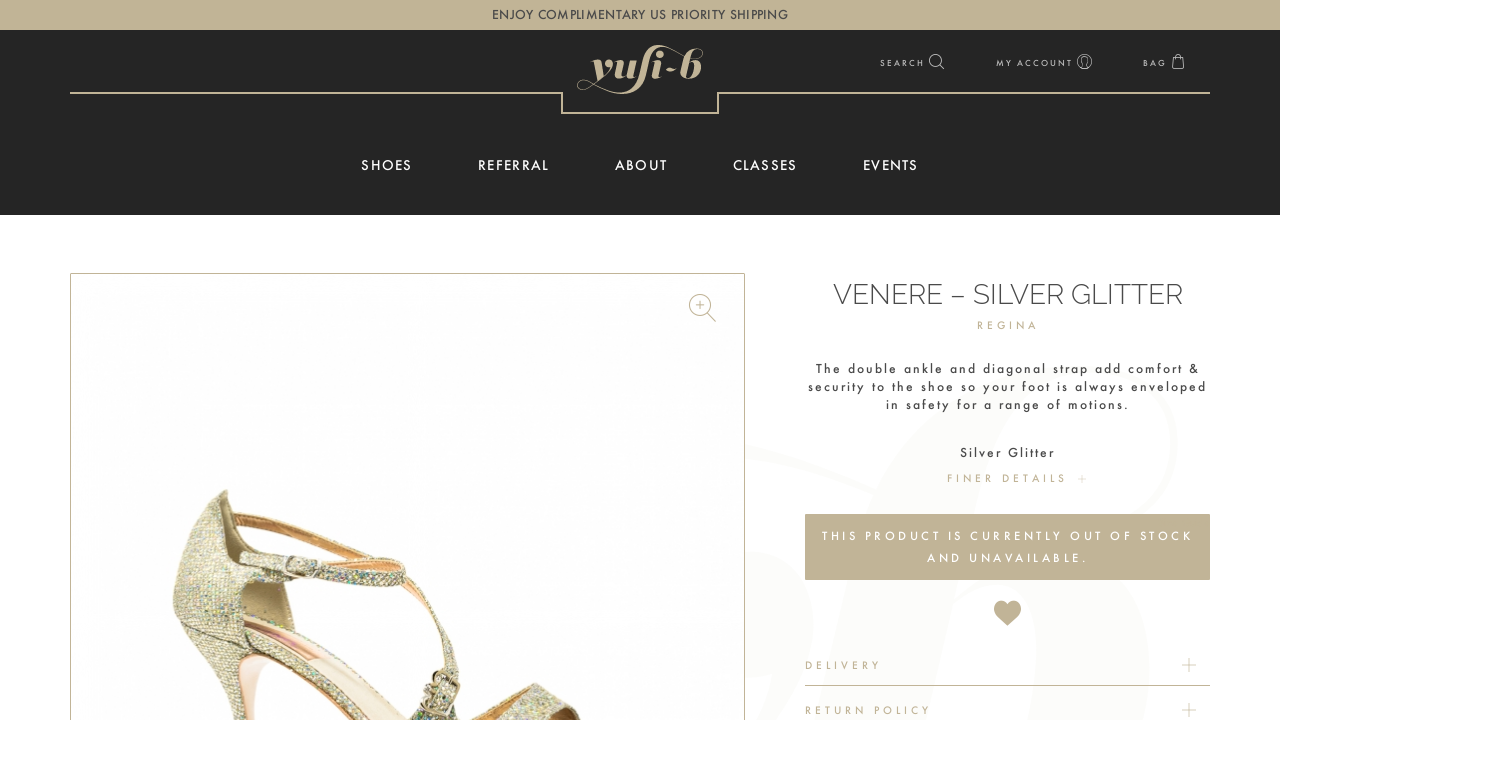

--- FILE ---
content_type: text/html; charset=UTF-8
request_url: https://yuli-b.com/womens-tango-shoes/venere-silver-glitter/
body_size: 43829
content:
<!DOCTYPE html>
<html lang="en-US">
<head >
<meta charset="UTF-8" />
<meta name="viewport" content="width=device-width, initial-scale=1" />
<title>Venere &#8211; Silver Glitter</title>
<meta name='robots' content='max-image-preview:large' />
	<style>img:is([sizes="auto" i], [sizes^="auto," i]) { contain-intrinsic-size: 3000px 1500px }</style>
		<!-- BEGIN: Simple Google Analytics Tracking Code -->
	<script>
		(function(i,s,o,g,r,a,m){i['GoogleAnalyticsObject']=r;i[r]=i[r]||function(){
		(i[r].q=i[r].q||[]).push(arguments)},i[r].l=1*new Date();a=s.createElement(o),
		m=s.getElementsByTagName(o)[0];a.async=1;a.src=g;m.parentNode.insertBefore(a,m)
		})(window,document,'script','//www.google-analytics.com/analytics.js','ga');

		ga('create', {"cookieDomain":"auto","trackingId":"UA-120059913-1"} );
		ga('send', 'pageview');
		
	</script>
	<!-- END: Simple Google Analytics Tracking Code -->
	<script>window._wca = window._wca || [];</script>
<link rel='dns-prefetch' href='//stats.wp.com' />
<link rel="alternate" type="application/rss+xml" title="Yuli-B Tango Shoes &raquo; Feed" href="https://yuli-b.com/feed/" />
<link rel="alternate" type="application/rss+xml" title="Yuli-B Tango Shoes &raquo; Comments Feed" href="https://yuli-b.com/comments/feed/" />
<link rel="canonical" href="https://yuli-b.com/womens-tango-shoes/venere-silver-glitter/" />
<script type="text/javascript">
/* <![CDATA[ */
window._wpemojiSettings = {"baseUrl":"https:\/\/s.w.org\/images\/core\/emoji\/16.0.1\/72x72\/","ext":".png","svgUrl":"https:\/\/s.w.org\/images\/core\/emoji\/16.0.1\/svg\/","svgExt":".svg","source":{"concatemoji":"https:\/\/yuli-b.com\/wp-includes\/js\/wp-emoji-release.min.js?ver=6.8.3"}};
/*! This file is auto-generated */
!function(s,n){var o,i,e;function c(e){try{var t={supportTests:e,timestamp:(new Date).valueOf()};sessionStorage.setItem(o,JSON.stringify(t))}catch(e){}}function p(e,t,n){e.clearRect(0,0,e.canvas.width,e.canvas.height),e.fillText(t,0,0);var t=new Uint32Array(e.getImageData(0,0,e.canvas.width,e.canvas.height).data),a=(e.clearRect(0,0,e.canvas.width,e.canvas.height),e.fillText(n,0,0),new Uint32Array(e.getImageData(0,0,e.canvas.width,e.canvas.height).data));return t.every(function(e,t){return e===a[t]})}function u(e,t){e.clearRect(0,0,e.canvas.width,e.canvas.height),e.fillText(t,0,0);for(var n=e.getImageData(16,16,1,1),a=0;a<n.data.length;a++)if(0!==n.data[a])return!1;return!0}function f(e,t,n,a){switch(t){case"flag":return n(e,"\ud83c\udff3\ufe0f\u200d\u26a7\ufe0f","\ud83c\udff3\ufe0f\u200b\u26a7\ufe0f")?!1:!n(e,"\ud83c\udde8\ud83c\uddf6","\ud83c\udde8\u200b\ud83c\uddf6")&&!n(e,"\ud83c\udff4\udb40\udc67\udb40\udc62\udb40\udc65\udb40\udc6e\udb40\udc67\udb40\udc7f","\ud83c\udff4\u200b\udb40\udc67\u200b\udb40\udc62\u200b\udb40\udc65\u200b\udb40\udc6e\u200b\udb40\udc67\u200b\udb40\udc7f");case"emoji":return!a(e,"\ud83e\udedf")}return!1}function g(e,t,n,a){var r="undefined"!=typeof WorkerGlobalScope&&self instanceof WorkerGlobalScope?new OffscreenCanvas(300,150):s.createElement("canvas"),o=r.getContext("2d",{willReadFrequently:!0}),i=(o.textBaseline="top",o.font="600 32px Arial",{});return e.forEach(function(e){i[e]=t(o,e,n,a)}),i}function t(e){var t=s.createElement("script");t.src=e,t.defer=!0,s.head.appendChild(t)}"undefined"!=typeof Promise&&(o="wpEmojiSettingsSupports",i=["flag","emoji"],n.supports={everything:!0,everythingExceptFlag:!0},e=new Promise(function(e){s.addEventListener("DOMContentLoaded",e,{once:!0})}),new Promise(function(t){var n=function(){try{var e=JSON.parse(sessionStorage.getItem(o));if("object"==typeof e&&"number"==typeof e.timestamp&&(new Date).valueOf()<e.timestamp+604800&&"object"==typeof e.supportTests)return e.supportTests}catch(e){}return null}();if(!n){if("undefined"!=typeof Worker&&"undefined"!=typeof OffscreenCanvas&&"undefined"!=typeof URL&&URL.createObjectURL&&"undefined"!=typeof Blob)try{var e="postMessage("+g.toString()+"("+[JSON.stringify(i),f.toString(),p.toString(),u.toString()].join(",")+"));",a=new Blob([e],{type:"text/javascript"}),r=new Worker(URL.createObjectURL(a),{name:"wpTestEmojiSupports"});return void(r.onmessage=function(e){c(n=e.data),r.terminate(),t(n)})}catch(e){}c(n=g(i,f,p,u))}t(n)}).then(function(e){for(var t in e)n.supports[t]=e[t],n.supports.everything=n.supports.everything&&n.supports[t],"flag"!==t&&(n.supports.everythingExceptFlag=n.supports.everythingExceptFlag&&n.supports[t]);n.supports.everythingExceptFlag=n.supports.everythingExceptFlag&&!n.supports.flag,n.DOMReady=!1,n.readyCallback=function(){n.DOMReady=!0}}).then(function(){return e}).then(function(){var e;n.supports.everything||(n.readyCallback(),(e=n.source||{}).concatemoji?t(e.concatemoji):e.wpemoji&&e.twemoji&&(t(e.twemoji),t(e.wpemoji)))}))}((window,document),window._wpemojiSettings);
/* ]]> */
</script>
<link rel='stylesheet' id='yulib-css' href='https://yuli-b.com/wp-content/themes/yulib/style.min.css?ver=0.2.7' type='text/css' media='all' />
<style id='wp-emoji-styles-inline-css' type='text/css'>

	img.wp-smiley, img.emoji {
		display: inline !important;
		border: none !important;
		box-shadow: none !important;
		height: 1em !important;
		width: 1em !important;
		margin: 0 0.07em !important;
		vertical-align: -0.1em !important;
		background: none !important;
		padding: 0 !important;
	}
</style>
<link rel='stylesheet' id='wp-block-library-css' href='https://yuli-b.com/wp-includes/css/dist/block-library/style.min.css?ver=6.8.3' type='text/css' media='all' />
<style id='classic-theme-styles-inline-css' type='text/css'>
/*! This file is auto-generated */
.wp-block-button__link{color:#fff;background-color:#32373c;border-radius:9999px;box-shadow:none;text-decoration:none;padding:calc(.667em + 2px) calc(1.333em + 2px);font-size:1.125em}.wp-block-file__button{background:#32373c;color:#fff;text-decoration:none}
</style>
<style id='global-styles-inline-css' type='text/css'>
:root{--wp--preset--aspect-ratio--square: 1;--wp--preset--aspect-ratio--4-3: 4/3;--wp--preset--aspect-ratio--3-4: 3/4;--wp--preset--aspect-ratio--3-2: 3/2;--wp--preset--aspect-ratio--2-3: 2/3;--wp--preset--aspect-ratio--16-9: 16/9;--wp--preset--aspect-ratio--9-16: 9/16;--wp--preset--color--black: #000000;--wp--preset--color--cyan-bluish-gray: #abb8c3;--wp--preset--color--white: #ffffff;--wp--preset--color--pale-pink: #f78da7;--wp--preset--color--vivid-red: #cf2e2e;--wp--preset--color--luminous-vivid-orange: #ff6900;--wp--preset--color--luminous-vivid-amber: #fcb900;--wp--preset--color--light-green-cyan: #7bdcb5;--wp--preset--color--vivid-green-cyan: #00d084;--wp--preset--color--pale-cyan-blue: #8ed1fc;--wp--preset--color--vivid-cyan-blue: #0693e3;--wp--preset--color--vivid-purple: #9b51e0;--wp--preset--gradient--vivid-cyan-blue-to-vivid-purple: linear-gradient(135deg,rgba(6,147,227,1) 0%,rgb(155,81,224) 100%);--wp--preset--gradient--light-green-cyan-to-vivid-green-cyan: linear-gradient(135deg,rgb(122,220,180) 0%,rgb(0,208,130) 100%);--wp--preset--gradient--luminous-vivid-amber-to-luminous-vivid-orange: linear-gradient(135deg,rgba(252,185,0,1) 0%,rgba(255,105,0,1) 100%);--wp--preset--gradient--luminous-vivid-orange-to-vivid-red: linear-gradient(135deg,rgba(255,105,0,1) 0%,rgb(207,46,46) 100%);--wp--preset--gradient--very-light-gray-to-cyan-bluish-gray: linear-gradient(135deg,rgb(238,238,238) 0%,rgb(169,184,195) 100%);--wp--preset--gradient--cool-to-warm-spectrum: linear-gradient(135deg,rgb(74,234,220) 0%,rgb(151,120,209) 20%,rgb(207,42,186) 40%,rgb(238,44,130) 60%,rgb(251,105,98) 80%,rgb(254,248,76) 100%);--wp--preset--gradient--blush-light-purple: linear-gradient(135deg,rgb(255,206,236) 0%,rgb(152,150,240) 100%);--wp--preset--gradient--blush-bordeaux: linear-gradient(135deg,rgb(254,205,165) 0%,rgb(254,45,45) 50%,rgb(107,0,62) 100%);--wp--preset--gradient--luminous-dusk: linear-gradient(135deg,rgb(255,203,112) 0%,rgb(199,81,192) 50%,rgb(65,88,208) 100%);--wp--preset--gradient--pale-ocean: linear-gradient(135deg,rgb(255,245,203) 0%,rgb(182,227,212) 50%,rgb(51,167,181) 100%);--wp--preset--gradient--electric-grass: linear-gradient(135deg,rgb(202,248,128) 0%,rgb(113,206,126) 100%);--wp--preset--gradient--midnight: linear-gradient(135deg,rgb(2,3,129) 0%,rgb(40,116,252) 100%);--wp--preset--font-size--small: 13px;--wp--preset--font-size--medium: 20px;--wp--preset--font-size--large: 36px;--wp--preset--font-size--x-large: 42px;--wp--preset--spacing--20: 0.44rem;--wp--preset--spacing--30: 0.67rem;--wp--preset--spacing--40: 1rem;--wp--preset--spacing--50: 1.5rem;--wp--preset--spacing--60: 2.25rem;--wp--preset--spacing--70: 3.38rem;--wp--preset--spacing--80: 5.06rem;--wp--preset--shadow--natural: 6px 6px 9px rgba(0, 0, 0, 0.2);--wp--preset--shadow--deep: 12px 12px 50px rgba(0, 0, 0, 0.4);--wp--preset--shadow--sharp: 6px 6px 0px rgba(0, 0, 0, 0.2);--wp--preset--shadow--outlined: 6px 6px 0px -3px rgba(255, 255, 255, 1), 6px 6px rgba(0, 0, 0, 1);--wp--preset--shadow--crisp: 6px 6px 0px rgba(0, 0, 0, 1);}:where(.is-layout-flex){gap: 0.5em;}:where(.is-layout-grid){gap: 0.5em;}body .is-layout-flex{display: flex;}.is-layout-flex{flex-wrap: wrap;align-items: center;}.is-layout-flex > :is(*, div){margin: 0;}body .is-layout-grid{display: grid;}.is-layout-grid > :is(*, div){margin: 0;}:where(.wp-block-columns.is-layout-flex){gap: 2em;}:where(.wp-block-columns.is-layout-grid){gap: 2em;}:where(.wp-block-post-template.is-layout-flex){gap: 1.25em;}:where(.wp-block-post-template.is-layout-grid){gap: 1.25em;}.has-black-color{color: var(--wp--preset--color--black) !important;}.has-cyan-bluish-gray-color{color: var(--wp--preset--color--cyan-bluish-gray) !important;}.has-white-color{color: var(--wp--preset--color--white) !important;}.has-pale-pink-color{color: var(--wp--preset--color--pale-pink) !important;}.has-vivid-red-color{color: var(--wp--preset--color--vivid-red) !important;}.has-luminous-vivid-orange-color{color: var(--wp--preset--color--luminous-vivid-orange) !important;}.has-luminous-vivid-amber-color{color: var(--wp--preset--color--luminous-vivid-amber) !important;}.has-light-green-cyan-color{color: var(--wp--preset--color--light-green-cyan) !important;}.has-vivid-green-cyan-color{color: var(--wp--preset--color--vivid-green-cyan) !important;}.has-pale-cyan-blue-color{color: var(--wp--preset--color--pale-cyan-blue) !important;}.has-vivid-cyan-blue-color{color: var(--wp--preset--color--vivid-cyan-blue) !important;}.has-vivid-purple-color{color: var(--wp--preset--color--vivid-purple) !important;}.has-black-background-color{background-color: var(--wp--preset--color--black) !important;}.has-cyan-bluish-gray-background-color{background-color: var(--wp--preset--color--cyan-bluish-gray) !important;}.has-white-background-color{background-color: var(--wp--preset--color--white) !important;}.has-pale-pink-background-color{background-color: var(--wp--preset--color--pale-pink) !important;}.has-vivid-red-background-color{background-color: var(--wp--preset--color--vivid-red) !important;}.has-luminous-vivid-orange-background-color{background-color: var(--wp--preset--color--luminous-vivid-orange) !important;}.has-luminous-vivid-amber-background-color{background-color: var(--wp--preset--color--luminous-vivid-amber) !important;}.has-light-green-cyan-background-color{background-color: var(--wp--preset--color--light-green-cyan) !important;}.has-vivid-green-cyan-background-color{background-color: var(--wp--preset--color--vivid-green-cyan) !important;}.has-pale-cyan-blue-background-color{background-color: var(--wp--preset--color--pale-cyan-blue) !important;}.has-vivid-cyan-blue-background-color{background-color: var(--wp--preset--color--vivid-cyan-blue) !important;}.has-vivid-purple-background-color{background-color: var(--wp--preset--color--vivid-purple) !important;}.has-black-border-color{border-color: var(--wp--preset--color--black) !important;}.has-cyan-bluish-gray-border-color{border-color: var(--wp--preset--color--cyan-bluish-gray) !important;}.has-white-border-color{border-color: var(--wp--preset--color--white) !important;}.has-pale-pink-border-color{border-color: var(--wp--preset--color--pale-pink) !important;}.has-vivid-red-border-color{border-color: var(--wp--preset--color--vivid-red) !important;}.has-luminous-vivid-orange-border-color{border-color: var(--wp--preset--color--luminous-vivid-orange) !important;}.has-luminous-vivid-amber-border-color{border-color: var(--wp--preset--color--luminous-vivid-amber) !important;}.has-light-green-cyan-border-color{border-color: var(--wp--preset--color--light-green-cyan) !important;}.has-vivid-green-cyan-border-color{border-color: var(--wp--preset--color--vivid-green-cyan) !important;}.has-pale-cyan-blue-border-color{border-color: var(--wp--preset--color--pale-cyan-blue) !important;}.has-vivid-cyan-blue-border-color{border-color: var(--wp--preset--color--vivid-cyan-blue) !important;}.has-vivid-purple-border-color{border-color: var(--wp--preset--color--vivid-purple) !important;}.has-vivid-cyan-blue-to-vivid-purple-gradient-background{background: var(--wp--preset--gradient--vivid-cyan-blue-to-vivid-purple) !important;}.has-light-green-cyan-to-vivid-green-cyan-gradient-background{background: var(--wp--preset--gradient--light-green-cyan-to-vivid-green-cyan) !important;}.has-luminous-vivid-amber-to-luminous-vivid-orange-gradient-background{background: var(--wp--preset--gradient--luminous-vivid-amber-to-luminous-vivid-orange) !important;}.has-luminous-vivid-orange-to-vivid-red-gradient-background{background: var(--wp--preset--gradient--luminous-vivid-orange-to-vivid-red) !important;}.has-very-light-gray-to-cyan-bluish-gray-gradient-background{background: var(--wp--preset--gradient--very-light-gray-to-cyan-bluish-gray) !important;}.has-cool-to-warm-spectrum-gradient-background{background: var(--wp--preset--gradient--cool-to-warm-spectrum) !important;}.has-blush-light-purple-gradient-background{background: var(--wp--preset--gradient--blush-light-purple) !important;}.has-blush-bordeaux-gradient-background{background: var(--wp--preset--gradient--blush-bordeaux) !important;}.has-luminous-dusk-gradient-background{background: var(--wp--preset--gradient--luminous-dusk) !important;}.has-pale-ocean-gradient-background{background: var(--wp--preset--gradient--pale-ocean) !important;}.has-electric-grass-gradient-background{background: var(--wp--preset--gradient--electric-grass) !important;}.has-midnight-gradient-background{background: var(--wp--preset--gradient--midnight) !important;}.has-small-font-size{font-size: var(--wp--preset--font-size--small) !important;}.has-medium-font-size{font-size: var(--wp--preset--font-size--medium) !important;}.has-large-font-size{font-size: var(--wp--preset--font-size--large) !important;}.has-x-large-font-size{font-size: var(--wp--preset--font-size--x-large) !important;}
:where(.wp-block-post-template.is-layout-flex){gap: 1.25em;}:where(.wp-block-post-template.is-layout-grid){gap: 1.25em;}
:where(.wp-block-columns.is-layout-flex){gap: 2em;}:where(.wp-block-columns.is-layout-grid){gap: 2em;}
:root :where(.wp-block-pullquote){font-size: 1.5em;line-height: 1.6;}
</style>
<link rel='stylesheet' id='photoswipe-css' href='https://yuli-b.com/wp-content/plugins/woocommerce/assets/css/photoswipe/photoswipe.min.css?ver=10.3.5' type='text/css' media='all' />
<link rel='stylesheet' id='photoswipe-default-skin-css' href='https://yuli-b.com/wp-content/plugins/woocommerce/assets/css/photoswipe/default-skin/default-skin.min.css?ver=10.3.5' type='text/css' media='all' />
<style id='woocommerce-inline-inline-css' type='text/css'>
.woocommerce form .form-row .required { visibility: visible; }
</style>
<link rel='stylesheet' id='affwp-forms-css' href='https://yuli-b.com/wp-content/plugins/affiliate-wp/assets/css/forms.min.css?ver=2.30.0' type='text/css' media='all' />
<link rel='stylesheet' id='brands-styles-css' href='https://yuli-b.com/wp-content/plugins/woocommerce/assets/css/brands.css?ver=10.3.5' type='text/css' media='all' />
<link rel='preload' as='font' type='font/woff2' crossorigin='anonymous' id='tinvwl-webfont-font-css' href='https://yuli-b.com/wp-content/plugins/ti-woocommerce-wishlist/assets/fonts/tinvwl-webfont.woff2?ver=xu2uyi'  media='all' />
<link rel='stylesheet' id='tinvwl-webfont-css' href='https://yuli-b.com/wp-content/plugins/ti-woocommerce-wishlist/assets/css/webfont.min.css?ver=2.10.0' type='text/css' media='all' />
<link rel='stylesheet' id='woocommerce-css' href='https://yuli-b.com/wp-content/themes/yulib/assets/styles/woocommerce.min.css?ver=0.2.7' type='text/css' media='all' />
<link rel='stylesheet' id='woocommerce_prettyPhoto_css-css' href='https://yuli-b.com/wp-content/plugins/woocommerce/assets/css/prettyPhoto.css?ver=10.3.5' type='text/css' media='all' />
<style id='generateblocks-inline-css' type='text/css'>
:root{--gb-container-width:1100px;}.gb-container .wp-block-image img{vertical-align:middle;}.gb-grid-wrapper .wp-block-image{margin-bottom:0;}.gb-highlight{background:none;}.gb-shape{line-height:0;}
</style>
<script type="text/template" id="tmpl-variation-template">
	<div class="woocommerce-variation-description">{{{ data.variation.variation_description }}}</div>
	<div class="woocommerce-variation-price">{{{ data.variation.price_html }}}</div>
	<div class="woocommerce-variation-availability">{{{ data.variation.availability_html }}}</div>
</script>
<script type="text/template" id="tmpl-unavailable-variation-template">
	<p role="alert">Sorry, this product is unavailable. Please choose a different combination.</p>
</script>
<script type="text/javascript" src="https://yuli-b.com/wp-includes/js/jquery/jquery.min.js?ver=3.7.1" id="jquery-core-js"></script>
<script type="text/javascript" src="https://yuli-b.com/wp-includes/js/jquery/jquery-migrate.min.js?ver=3.4.1" id="jquery-migrate-js"></script>
<script type="text/javascript" src="https://yuli-b.com/wp-content/plugins/woocommerce/assets/js/zoom/jquery.zoom.min.js?ver=1.7.21-wc.10.3.5" id="wc-zoom-js" defer="defer" data-wp-strategy="defer"></script>
<script type="text/javascript" src="https://yuli-b.com/wp-content/plugins/woocommerce/assets/js/flexslider/jquery.flexslider.min.js?ver=2.7.2-wc.10.3.5" id="wc-flexslider-js" defer="defer" data-wp-strategy="defer"></script>
<script type="text/javascript" src="https://yuli-b.com/wp-content/plugins/woocommerce/assets/js/photoswipe/photoswipe.min.js?ver=4.1.1-wc.10.3.5" id="wc-photoswipe-js" defer="defer" data-wp-strategy="defer"></script>
<script type="text/javascript" src="https://yuli-b.com/wp-content/plugins/woocommerce/assets/js/photoswipe/photoswipe-ui-default.min.js?ver=4.1.1-wc.10.3.5" id="wc-photoswipe-ui-default-js" defer="defer" data-wp-strategy="defer"></script>
<script type="text/javascript" id="wc-single-product-js-extra">
/* <![CDATA[ */
var wc_single_product_params = {"i18n_required_rating_text":"Please select a rating","i18n_rating_options":["1 of 5 stars","2 of 5 stars","3 of 5 stars","4 of 5 stars","5 of 5 stars"],"i18n_product_gallery_trigger_text":"View full-screen image gallery","review_rating_required":"yes","flexslider":{"rtl":false,"animation":"slide","smoothHeight":false,"directionNav":true,"controlNav":"thumbnails","slideshow":true,"animationSpeed":500,"animationLoop":false,"allowOneSlide":false},"zoom_enabled":"1","zoom_options":[],"photoswipe_enabled":"1","photoswipe_options":{"shareEl":false,"closeOnScroll":false,"history":false,"hideAnimationDuration":0,"showAnimationDuration":0},"flexslider_enabled":"1"};
/* ]]> */
</script>
<script type="text/javascript" src="https://yuli-b.com/wp-content/plugins/woocommerce/assets/js/frontend/single-product.min.js?ver=10.3.5" id="wc-single-product-js" defer="defer" data-wp-strategy="defer"></script>
<script type="text/javascript" src="https://yuli-b.com/wp-content/plugins/woocommerce/assets/js/jquery-blockui/jquery.blockUI.min.js?ver=2.7.0-wc.10.3.5" id="wc-jquery-blockui-js" data-wp-strategy="defer"></script>
<script type="text/javascript" src="https://yuli-b.com/wp-content/plugins/woocommerce/assets/js/js-cookie/js.cookie.min.js?ver=2.1.4-wc.10.3.5" id="wc-js-cookie-js" data-wp-strategy="defer"></script>
<script type="text/javascript" id="woocommerce-js-extra">
/* <![CDATA[ */
var woocommerce_params = {"ajax_url":"\/wp-admin\/admin-ajax.php","wc_ajax_url":"\/?wc-ajax=%%endpoint%%","i18n_password_show":"Show password","i18n_password_hide":"Hide password"};
/* ]]> */
</script>
<script type="text/javascript" src="https://yuli-b.com/wp-content/plugins/woocommerce/assets/js/frontend/woocommerce.min.js?ver=10.3.5" id="woocommerce-js" defer="defer" data-wp-strategy="defer"></script>
<script type="text/javascript" src="https://yuli-b.com/wp-content/plugins/woocommerce/assets/js/jquery-cookie/jquery.cookie.min.js?ver=1.4.1-wc.10.3.5" id="wc-jquery-cookie-js" data-wp-strategy="defer"></script>
<script type="text/javascript" id="jquery-cookie-js-extra">
/* <![CDATA[ */
var affwp_scripts = {"ajaxurl":"https:\/\/yuli-b.com\/wp-admin\/admin-ajax.php"};
/* ]]> */
</script>
<script type="text/javascript" id="affwp-tracking-js-extra">
/* <![CDATA[ */
var affwp_debug_vars = {"integrations":[],"version":"2.30.0","currency":"USD","ref_cookie":"affwp_ref","visit_cookie":"affwp_ref_visit_id","campaign_cookie":"affwp_campaign"};
/* ]]> */
</script>
<script type="text/javascript" src="https://yuli-b.com/wp-content/plugins/affiliate-wp/assets/js/tracking.min.js?ver=2.30.0" id="affwp-tracking-js"></script>
<script type="text/javascript" src="https://stats.wp.com/s-202551.js" id="woocommerce-analytics-js" defer="defer" data-wp-strategy="defer"></script>
<script type="text/javascript" src="https://yuli-b.com/wp-includes/js/underscore.min.js?ver=1.13.7" id="underscore-js"></script>
<script type="text/javascript" id="wp-util-js-extra">
/* <![CDATA[ */
var _wpUtilSettings = {"ajax":{"url":"\/wp-admin\/admin-ajax.php"}};
/* ]]> */
</script>
<script type="text/javascript" src="https://yuli-b.com/wp-includes/js/wp-util.min.js?ver=6.8.3" id="wp-util-js"></script>
<script type="text/javascript" id="wc-add-to-cart-variation-js-extra">
/* <![CDATA[ */
var wc_add_to_cart_variation_params = {"wc_ajax_url":"\/?wc-ajax=%%endpoint%%","i18n_no_matching_variations_text":"Sorry, no products matched your selection. Please choose a different combination.","i18n_make_a_selection_text":"Please select some product options before adding this product to your cart.","i18n_unavailable_text":"Sorry, this product is unavailable. Please choose a different combination.","i18n_reset_alert_text":"Your selection has been reset. Please select some product options before adding this product to your cart."};
/* ]]> */
</script>
<script type="text/javascript" src="https://yuli-b.com/wp-content/plugins/woocommerce/assets/js/frontend/add-to-cart-variation.min.js?ver=10.3.5" id="wc-add-to-cart-variation-js" defer="defer" data-wp-strategy="defer"></script>
<script type="text/javascript" src="https://yuli-b.com/wp-content/plugins/woocommerce/assets/js/prettyPhoto/jquery.prettyPhoto.min.js?ver=3.1.6-wc.10.3.5" id="wc-prettyPhoto-js" defer="defer" data-wp-strategy="defer"></script>
<link rel="https://api.w.org/" href="https://yuli-b.com/wp-json/" /><link rel="alternate" title="JSON" type="application/json" href="https://yuli-b.com/wp-json/wp/v2/product/1238" /><link rel="EditURI" type="application/rsd+xml" title="RSD" href="https://yuli-b.com/xmlrpc.php?rsd" />
<link rel="alternate" title="oEmbed (JSON)" type="application/json+oembed" href="https://yuli-b.com/wp-json/oembed/1.0/embed?url=https%3A%2F%2Fyuli-b.com%2Fwomens-tango-shoes%2Fvenere-silver-glitter%2F" />
<link rel="alternate" title="oEmbed (XML)" type="text/xml+oembed" href="https://yuli-b.com/wp-json/oembed/1.0/embed?url=https%3A%2F%2Fyuli-b.com%2Fwomens-tango-shoes%2Fvenere-silver-glitter%2F&#038;format=xml" />
		<script type="text/javascript">
		var AFFWP = AFFWP || {};
		AFFWP.referral_var = 'ref';
		AFFWP.expiration = 1;
		AFFWP.debug = 0;


		AFFWP.referral_credit_last = 0;
		</script>
			<style type="text/css" media="screen">
				/**
				 * Plugin Name: Subtitles
				 * Plugin URI: http://wordpress.org/plugins/subtitles/
				 * Description: Easily add subtitles into your WordPress posts, pages, custom post types, and themes.
				 * Author: We Cobble
				 * Author URI: https://wecobble.com/
				 * Version: 2.2.0
				 * License: GNU General Public License v2 or later
				 * License URI: http://www.gnu.org/licenses/gpl-2.0.html
				 */

				/**
				 * Be explicit about this styling only applying to spans,
				 * since that's the default markup that's returned by
				 * Subtitles. If a developer overrides the default subtitles
				 * markup with another element or class, we don't want to stomp
				 * on that.
				 *
				 * @since 1.0.0
				 */
				span.entry-subtitle {
					display: block; /* Put subtitles on their own line by default. */
					font-size: 0.53333333333333em; /* Sensible scaling. It's assumed that post titles will be wrapped in heading tags. */
				}
				/**
				 * If subtitles are shown in comment areas, we'll hide them by default.
				 *
				 * @since 1.0.5
				 */
				#comments .comments-title span.entry-subtitle {
					display: none;
				}
			</style><link rel="pingback" href="https://yuli-b.com/xmlrpc.php" />
	<noscript><style>.woocommerce-product-gallery{ opacity: 1 !important; }</style></noscript>
	<link rel="icon" href="https://yuli-b.com/wp-content/uploads/2018/02/cropped-favicon-1-32x32.png" sizes="32x32" />
<link rel="icon" href="https://yuli-b.com/wp-content/uploads/2018/02/cropped-favicon-1-192x192.png" sizes="192x192" />
<link rel="apple-touch-icon" href="https://yuli-b.com/wp-content/uploads/2018/02/cropped-favicon-1-180x180.png" />
<meta name="msapplication-TileImage" content="https://yuli-b.com/wp-content/uploads/2018/02/cropped-favicon-1-270x270.png" />
		<style type="text/css" id="wp-custom-css">
			/*
You can add your own CSS here.

Click the help icon above to learn more.
*/

.single-product .summary {
	margin-left: auto;
	margin-right: auto;
}

@media only screen and (min-width: 1200px) {
.single-product .summary {
	margin-left: 6rem;
	margin-right: 0;
}	
}	
	
.size-guide {
	position: absolute;
	left: auto;
	right: 0;
	margin-top: 1px;
	font-size: 1rem;
	color: #c1b497;
}

@media only screen and (min-width: 432px) {
	.size-guide {
		left: 80%;
		width: 75px;
	}
}

@media only screen and (min-width: 523px) {
	.size-guide {
		left: 77%;
	}
}

@media only screen and (min-width: 600px) {
	.size-guide {
		left: 73%;
	}
}


@media only screen and (min-width: 700px) {
	.size-guide {
		left: 70%;
	}
}


@media only screen and (min-width: 810px) {
	.size-guide {
		left: 69%;
	}
}

@media only screen and (min-width: 1023px) {
	.size-guide {
		left: 65%;
	}
}

@media only screen and (min-width: 1200px) {
	.size-guide {
		left: auto;
		right: 0;
		width: auto;
	}
}

.size-guide:hover {
	cursor: pointer;
}

.size-guide-modal {
	background-color: rgba(256, 256, 256, 0.8);
	display: none;
	position: fixed;
	top: 0;
	left: 0;
	right: 0;
	bottom: 0;
	z-index: 999;
}

.admin-bar .size-guide-modal .wrapper {
	top: 32px;
}

.size-guide-modal .wrapper {
	margin-left: auto;
	margin-right: auto;
	position: absolute;
	left: 0;
	right: 0;
}

@media only screen and (min-width: 1023px) {
	.size-guide-modal .wrapper {
		display: flex;
	}
}

.size-guide-modal .content {
	padding: 6.3rem 1rem;
	position: relative;
	text-align: center;
	overflow-y: scroll;
	border: 1px solid #C2B497;
	height: 100vh;
}

@media only screen and (min-width: 1023px) {
	.size-guide-modal .content {
		padding: 7.6rem 6rem;
		height: 90vh;
   	width: 80vw;
	  margin: 40px auto 0 ;
	}
}

.size-guide-modal.visible .content {
background: #fff;
}

.size-guide-modal .content .close-button {
	color: #202020;
	cursor: pointer;
	position: absolute;
	top: 4px;
	right: 14px;
}

@media only screen and (min-width: 1023px) {
	.size-guide-modal .content .close-button {
		color: #202020;
		top: 16px;
		right: 24px;
	}
}

.size-guide-modal .content .close-button::before {
	content: "\e901";
	font-size: 1.5rem;
}

@media only screen and (min-width: 1023px) {
	.size-guide-modal .content .close-button::before {
		font-size: 1.7rem;
	}
}

/*
 * Wishlist Apply Action button
*/

.button.tinvwl-break-input.tinvwl-break-checkbox {
    margin-left: 10px;
}


@media only screen and (min-width: 1023px) {

.button.tinvwl-break-input.tinvwl-break-checkbox {
		margin-left: 0;
    margin-top: 10px;
}
}

.tinvwl-input-group.tinvwl-no-full {
	display: flex;
}


@media only screen and (min-width: 1023px) {
.tinvwl-input-group.tinvwl-no-full {
	display: block;
}
	
}

/*
 * text-shadow on entry-title of posts on archives
*/
.blog-grid-view .entry-header .entry-title a {
    text-shadow: 2px 2px #000;
}

/*
 * Newsletters
 */
.newsletters {
	display: flex;
	flex-wrap: wrap;
	justify-content: space-evenly;
}

@media only screen and (min-width: 850px) {
	.newsletters {
		justify-content: space-between;
		flex-wrap: nowrap;
	}
}

.store-newsletter {
	background-color: #C1B497;
}

.store-newsletter .wrapper {
	margin-left: auto;
	margin-right: auto;
	width: 270px;
}

@media only screen and (min-width: 650px) {
	.store-newsletter .wrapper {
		display: flex;
		width: 300px;
	}
}

@media only screen and (min-width: 850px) {
	.store-newsletter .wrapper {
		width: 350px;
	}
}

@media only screen and (min-width: 1023px) {
	.store-newsletter .wrapper {
		width: 400px;
	}
}

.store-newsletter .content {
	padding: 6.3rem 3rem;
	position: relative;
	text-align: center;
}

@media only screen and (min-width: 1023px) {
	.store-newsletter .content {
		padding: 7.6rem 6rem;
		width: 510px;
	}
}

.store-newsletter .content {
	background: url(/wp-content/themes/yulib/assets/images/popup-bg.png) no-repeat center;
	background-size: cover;
}

.store-newsletter .content .title {
	color: #202020;
	font-size: 2rem;
	letter-spacing: 0.51px;
	line-height: 23px;
	margin-bottom: 2rem;
	text-align: center;
	text-transform: uppercase;
}

@media only screen and (min-width: 1023px) {
	.store-newsletter .content .title {
		font-size: 3.8rem;
		letter-spacing: 1.01px;
		line-height: 46px;
		margin-bottom: 1rem;
	}
}

.store-newsletter .content .title span {
	display: block;
}

.store-newsletter .content .subtitle {
	color: #4a4a4a;
	font-family: 'Raleway-Light';
	font-size: 1.2rem;
	letter-spacing: 0.3px;
	line-height: 16px;
	text-align: center;
}

@media only screen and (min-width: 1023px) {
	.store-newsletter .content .subtitle {
		font-size: 1.6rem;
		line-height: 22px;
	}

	.store-newsletter .content .subtitle p {
		margin-bottom: 2.2rem;
	}
}

.store-newsletter .newsletter-form .input-email {
	border: 0;
	border-bottom: 1px solid #202020;
	border-radius: 1px;
	color: #202020;
	font-size: 1.4rem;
	letter-spacing: 3.12px;
	margin-bottom: 2rem;
	opacity: 0.5;
}

@media only screen and (min-width: 1023px) {
	.store-newsletter .newsletter-form .input-email {
		margin-bottom: 3rem;
	}
}

.store-newsletter .newsletter-form .submit-form {
	width: 100%;
}

.store-newsletter .newsletter-form .submit-form:hover {
	background: #4a4a4a;
}

.event-newsletter {
	background-color: #3e3e3e;
	margin-top: 20px;
}

@media only screen and (min-width: 575px) {
	.event-newsletter {
		margin-top: 0;
	}
}

.event-newsletter .wrapper {
	margin-left: auto;
	margin-right: auto;
	width: 270px;
}

@media only screen and (min-width: 650px) {
	.event-newsletter .wrapper {
		display: flex;
		width: 300px;
	}
}

@media only screen and (min-width: 850px) {
	.event-newsletter .wrapper {
		width: 350px;
	}
}


@media only screen and (min-width: 1023px) {
	.event-newsletter .wrapper {
		width: 400px;
	}
}

.event-newsletter .content {
	padding: 6.3rem 3rem;
	position: relative;
	text-align: center;
}

@media only screen and (min-width: 1023px) {
	.event-newsletter .content {
		padding: 7.6rem 6rem;
		width: 510px;
	}
}

.event-newsletter .content {
	background: url(/wp-content/themes/yulib/assets/images/popup-bg-dark.png) no-repeat center;
	background-size: cover;
}

.event-newsletter .content .title {
	color: #ffffff;
	font-size: 2rem;
	letter-spacing: 0.51px;
	line-height: 23px;
	margin-bottom: 2rem;
	text-align: center;
	text-transform: uppercase;
}

@media only screen and (min-width: 1023px) {
	.event-newsletter .content .title {
		font-size: 3.8rem;
		letter-spacing: 1.01px;
		line-height: 46px;
		margin-bottom: 1rem;
	}
}

.event-newsletter .content .title span {
	display: block;
}

.event-newsletter .content .subtitle {
	color: #ffffff;
	font-family: 'Raleway-Light';
	font-size: 1.2rem;
	letter-spacing: 0.3px;
	line-height: 16px;
	text-align: center;
}

@media only screen and (min-width: 1023px) {
	.event-newsletter .content .subtitle {
		font-size: 1.6rem;
		line-height: 22px;
	}

	.event-newsletter .content .subtitle p {
		margin-bottom: 2.2rem;
	}
}

.event-newsletter .newsletter-form .input-email {
	border: 0;
	border-bottom: 1px solid #ffffff;
	border-radius: 1px;
	color: #ffffff;
	font-size: 1.4rem;
	letter-spacing: 3.12px;
	margin-bottom: 2rem;
	opacity: 0.5;
}

@media only screen and (min-width: 1023px) {
	.event-newsletter .newsletter-form .input-email {
		margin-bottom: 3rem;
	}
}

.event-newsletter .newsletter-form .submit-form {
	width: 100%;
}

.event-newsletter .newsletter-form .submit-form:hover {
	background: #4a4a4a;
}

/* mobile footer menu spacing fix, maybe remove original mobile adjustment? - Johnny */
.menu-footer-container .menu { 
    letter-spacing: 3px;
    font-size: 1rem;
}

.table-striped tbody tr:nth-of-type(even) {
  background-color: #F5F4F0;
}

.pricing-table {
	line-height: 1.5;
}

.pricing-table thead { 
	background: #C2B497;
}
	
.pricing-table thead tr {
	height: 40px;
}

.pricing-table thead th {
	width: 20%;
	text-align: center;
	font-weight: 400;
	font-size: 1.3rem;
	white-space: nowrap;
	color: #fff;
}

@media only screen and (min-width: 1023px) {
	.pricing-table thead th {
	font-weight: 700;
	font-size: 1.6rem;
		color: #4a4a4a;
}
}

.pricing-table tbody td {
	text-align: center;
}

.woocommerce-cart .product-name,
.woocommerce-checkout .product-name {
    word-break: normal;
}

.woocommerce-checkout .product-total {
	width: 140px;
}

.woocommerce-cart .product-price,
.woocommerce-cart .product-subtotal {
    width: 100px;
}

.woocommerce-cart .quantity .qty {
    font-size: 1.2rem;
}

.single-product .product_cat-tango-classes .price {
    display: none;
}

.single-product .product_cat-tango-classes .woocommerce-variation-price .price {
    margin-bottom: 2rem;
    text-align: center;
    display: block;
}

.classes-workshops-grid .onsale {
    background: #fff;
    border: 1px solid #c1b497;
    font-size: 1rem;
    letter-spacing: 4px;
    line-height: 13px;
    position: absolute;
    z-index: 1;
    color: #c1b497;
    text-transform: uppercase;
}

.classes-workshops-grid .onsale {
    padding: .3rem .7rem;
    top: 10px;
    right: 10px;
}

@media only screen and (min-width: 1023px) {
.classes-workshops-grid .onsale {
    padding: .8rem 2rem;
    top: 20px;
    right: 20px;
	}
}

/* Chris body font test */
.post .entry-content,
.page .entry-content {
	font-family: Raleway-Regular;
}



/* Johnny referral input box style */
#cart-referral {
	background-color: #c1b496;
}

.workshops .wrap {
	border-bottom: 0;
}		</style>
		</head>
<body class="wp-singular product-template-default single single-product postid-1238 wp-theme-genesis wp-child-theme-yulib theme-genesis woocommerce woocommerce-page woocommerce-demo-store woocommerce-no-js tinvwl-theme-style header-full-width full-width-content genesis-breadcrumbs-hidden genesis-footer-widgets-visible without-page-header" itemscope itemtype="https://schema.org/WebPage"><p role="complementary" aria-label="Store notice" class="woocommerce-store-notice demo_store" data-notice-id="e953e9263186252729b6a759084f3c34" style="display:none;">Enjoy Complimentary US Priority Shipping <a role="button" href="#" class="woocommerce-store-notice__dismiss-link">Dismiss</a></p><div class="site-container"><ul class="genesis-skip-link"><li><a href="#genesis-nav-primary" class="screen-reader-shortcut"> Skip to primary navigation</a></li><li><a href="#genesis-content" class="screen-reader-shortcut"> Skip to main content</a></li><li><a href="#genesis-footer-widgets" class="screen-reader-shortcut"> Skip to footer</a></li></ul><header class="site-header" itemscope itemtype="https://schema.org/WPHeader"><div class="wrap"><div class="title-area"><p class="site-title" itemprop="headline"><a href="https://yuli-b.com/">Yuli-B Tango Shoes</a></p><p class="site-description" itemprop="description">Women&#039;s Tango Shoes &amp; Tango Events in LA</p></div>
	<div class="additional-nav-container">
		<nav class="additional-nav" itemscope itemtype="https://schema.org/SiteNavigationElement" id="additional-nav" aria-label="Additional Navigation">
			<ul class="menu-additional-nav menu genesis-nav-menu" id="menu-additional-nav">

					<li class="menu-item ">
						<a id="search" class="search" href="#search-form-container" title="Search YuliB">
							<span class="name" itemprop="name">Search</span>
						</a>
					</li>

				
					<li class="menu-item ">
						<a id="account" class="account" href="https://yuli-b.com/my-account/" title="My Account">
							<span class="name" itemprop="name">My Account</span>
						</a>
					</li>
					<li class="menu-item ">
						<a id="bag" class="bag" href="https://yuli-b.com/bag/" title="View Your Shopping Bag">
							<span class="name" itemprop="name">Bag</span>
						</a>
					</li>

				
			</ul>
		</nav>
	</div>

<form class="search-form" method="get" action="https://yuli-b.com/" role="search" itemprop="potentialAction" itemscope itemtype="https://schema.org/SearchAction"><label class="search-form-label screen-reader-text" for="searchform-1">Search</label><input class="search-form-input" type="search" name="s" id="searchform-1" placeholder="Search" itemprop="query-input"><input class="search-form-submit" type="submit" value="Search"><meta content="https://yuli-b.com/?s={s}" itemprop="target"></form>
	<div class="decorative-line">
		<div class="left"></div>
		<div class="center"></div>
		<div class="right"></div>
	</div>

<nav class="nav-primary" aria-label="Main" itemscope itemtype="https://schema.org/SiteNavigationElement" id="genesis-nav-primary"><ul id="menu-main" class="menu genesis-nav-menu menu-primary js-superfish"><li id="menu-item-93" class="menu-item menu-item-type-post_type menu-item-object-page current_page_parent menu-item-93"><a href="https://yuli-b.com/womens-tango-shoes/" itemprop="url"><span itemprop="name">Shoes</span></a></li>
<li id="menu-item-9365" class="menu-item menu-item-type-post_type menu-item-object-page menu-item-9365"><a href="https://yuli-b.com/referral-program/" itemprop="url"><span itemprop="name">Referral</span></a></li>
<li id="menu-item-87" class="menu-item menu-item-type-post_type menu-item-object-page menu-item-privacy-policy menu-item-87"><a rel="privacy-policy" href="https://yuli-b.com/about-yuli/" itemprop="url"><span itemprop="name">About</span></a></li>
<li id="menu-item-1354" class="menu-item menu-item-type-post_type menu-item-object-page menu-item-1354"><a href="https://yuli-b.com/tango-classes/" itemprop="url"><span itemprop="name">Classes</span></a></li>
<li id="menu-item-5" class="menu-item menu-item-type-post_type menu-item-object-page menu-item-5"><a href="https://yuli-b.com/tango-in-los-angeles/" itemprop="url"><span itemprop="name">Events</span></a></li>
</ul></nav></div></header><div class="site-inner"><div class="wrap"><div class="content-sidebar-wrap"><main class="content" id="genesis-content">
	
	
		<div class="woocommerce-notices-wrapper"></div><div id="product-1238" class="entry product type-product post-1238 status-publish first outofstock product_cat-womens-shoes has-post-thumbnail shipping-taxable purchasable product-type-variable has-default-attributes">

	<div class="woocommerce-product-gallery woocommerce-product-gallery--with-images woocommerce-product-gallery--columns-4 images" data-columns="4" style="opacity: 0; transition: opacity .25s ease-in-out;">
	<div class="woocommerce-product-gallery__wrapper">
		<div data-thumb="https://yuli-b.com/wp-content/uploads/2018/02/Angle-1-45-100x100.jpg" data-thumb-alt="Venere - Silver Glitter" data-thumb-srcset="https://yuli-b.com/wp-content/uploads/2018/02/Angle-1-45-100x100.jpg 100w, https://yuli-b.com/wp-content/uploads/2018/02/Angle-1-45-340x340.jpg 340w, https://yuli-b.com/wp-content/uploads/2018/02/Angle-1-45-768x768.jpg 768w, https://yuli-b.com/wp-content/uploads/2018/02/Angle-1-45-1024x1024.jpg 1024w, https://yuli-b.com/wp-content/uploads/2018/02/Angle-1-45-20x20.jpg 20w, https://yuli-b.com/wp-content/uploads/2018/02/Angle-1-45-285x285.jpg 285w, https://yuli-b.com/wp-content/uploads/2018/02/Angle-1-45-675x675.jpg 675w, https://yuli-b.com/wp-content/uploads/2018/02/Angle-1-45-570x570.jpg 570w, https://yuli-b.com/wp-content/uploads/2018/02/Angle-1-45-32x32.jpg 32w, https://yuli-b.com/wp-content/uploads/2018/02/Angle-1-45.jpg 1330w"  data-thumb-sizes="(max-width: 100px) 100vw, 100px" class="woocommerce-product-gallery__image"><a href="https://yuli-b.com/wp-content/uploads/2018/02/Angle-1-45.jpg"><img width="675" height="675" src="https://yuli-b.com/wp-content/uploads/2018/02/Angle-1-45-675x675.jpg" class="wp-post-image" alt="Venere - Silver Glitter" data-caption="" data-src="https://yuli-b.com/wp-content/uploads/2018/02/Angle-1-45.jpg" data-large_image="https://yuli-b.com/wp-content/uploads/2018/02/Angle-1-45.jpg" data-large_image_width="1330" data-large_image_height="1330" decoding="async" srcset="https://yuli-b.com/wp-content/uploads/2018/02/Angle-1-45-675x675.jpg 675w, https://yuli-b.com/wp-content/uploads/2018/02/Angle-1-45-100x100.jpg 100w, https://yuli-b.com/wp-content/uploads/2018/02/Angle-1-45-340x340.jpg 340w, https://yuli-b.com/wp-content/uploads/2018/02/Angle-1-45-768x768.jpg 768w, https://yuli-b.com/wp-content/uploads/2018/02/Angle-1-45-1024x1024.jpg 1024w, https://yuli-b.com/wp-content/uploads/2018/02/Angle-1-45-20x20.jpg 20w, https://yuli-b.com/wp-content/uploads/2018/02/Angle-1-45-285x285.jpg 285w, https://yuli-b.com/wp-content/uploads/2018/02/Angle-1-45-570x570.jpg 570w, https://yuli-b.com/wp-content/uploads/2018/02/Angle-1-45-32x32.jpg 32w, https://yuli-b.com/wp-content/uploads/2018/02/Angle-1-45.jpg 1330w" sizes="(max-width: 675px) 100vw, 675px" /></a></div><div data-thumb="https://yuli-b.com/wp-content/uploads/2018/02/angle-3-9-100x100.jpg" data-thumb-alt="Venere - Silver Glitter - Image 2" data-thumb-srcset="https://yuli-b.com/wp-content/uploads/2018/02/angle-3-9-100x100.jpg 100w, https://yuli-b.com/wp-content/uploads/2018/02/angle-3-9-340x340.jpg 340w, https://yuli-b.com/wp-content/uploads/2018/02/angle-3-9-768x768.jpg 768w, https://yuli-b.com/wp-content/uploads/2018/02/angle-3-9-1024x1024.jpg 1024w, https://yuli-b.com/wp-content/uploads/2018/02/angle-3-9-285x285.jpg 285w, https://yuli-b.com/wp-content/uploads/2018/02/angle-3-9-675x675.jpg 675w, https://yuli-b.com/wp-content/uploads/2018/02/angle-3-9-570x570.jpg 570w, https://yuli-b.com/wp-content/uploads/2018/02/angle-3-9-32x32.jpg 32w, https://yuli-b.com/wp-content/uploads/2018/02/angle-3-9.jpg 1330w"  data-thumb-sizes="(max-width: 100px) 100vw, 100px" class="woocommerce-product-gallery__image"><a href="https://yuli-b.com/wp-content/uploads/2018/02/angle-3-9.jpg"><img width="675" height="675" src="https://yuli-b.com/wp-content/uploads/2018/02/angle-3-9-675x675.jpg" class="" alt="Venere - Silver Glitter - Image 2" data-caption="" data-src="https://yuli-b.com/wp-content/uploads/2018/02/angle-3-9.jpg" data-large_image="https://yuli-b.com/wp-content/uploads/2018/02/angle-3-9.jpg" data-large_image_width="1330" data-large_image_height="1330" decoding="async" srcset="https://yuli-b.com/wp-content/uploads/2018/02/angle-3-9-675x675.jpg 675w, https://yuli-b.com/wp-content/uploads/2018/02/angle-3-9-100x100.jpg 100w, https://yuli-b.com/wp-content/uploads/2018/02/angle-3-9-340x340.jpg 340w, https://yuli-b.com/wp-content/uploads/2018/02/angle-3-9-768x768.jpg 768w, https://yuli-b.com/wp-content/uploads/2018/02/angle-3-9-1024x1024.jpg 1024w, https://yuli-b.com/wp-content/uploads/2018/02/angle-3-9-285x285.jpg 285w, https://yuli-b.com/wp-content/uploads/2018/02/angle-3-9-570x570.jpg 570w, https://yuli-b.com/wp-content/uploads/2018/02/angle-3-9-32x32.jpg 32w, https://yuli-b.com/wp-content/uploads/2018/02/angle-3-9.jpg 1330w" sizes="(max-width: 675px) 100vw, 675px" /></a></div><div data-thumb="https://yuli-b.com/wp-content/uploads/2018/02/angle-4-5-100x100.jpg" data-thumb-alt="Venere - Silver Glitter - Image 3" data-thumb-srcset="https://yuli-b.com/wp-content/uploads/2018/02/angle-4-5-100x100.jpg 100w, https://yuli-b.com/wp-content/uploads/2018/02/angle-4-5-340x340.jpg 340w, https://yuli-b.com/wp-content/uploads/2018/02/angle-4-5-768x768.jpg 768w, https://yuli-b.com/wp-content/uploads/2018/02/angle-4-5-1024x1024.jpg 1024w, https://yuli-b.com/wp-content/uploads/2018/02/angle-4-5-285x285.jpg 285w, https://yuli-b.com/wp-content/uploads/2018/02/angle-4-5-675x675.jpg 675w, https://yuli-b.com/wp-content/uploads/2018/02/angle-4-5-570x570.jpg 570w, https://yuli-b.com/wp-content/uploads/2018/02/angle-4-5-32x32.jpg 32w, https://yuli-b.com/wp-content/uploads/2018/02/angle-4-5.jpg 1330w"  data-thumb-sizes="(max-width: 100px) 100vw, 100px" class="woocommerce-product-gallery__image"><a href="https://yuli-b.com/wp-content/uploads/2018/02/angle-4-5.jpg"><img width="675" height="675" src="https://yuli-b.com/wp-content/uploads/2018/02/angle-4-5-675x675.jpg" class="" alt="Venere - Silver Glitter - Image 3" data-caption="" data-src="https://yuli-b.com/wp-content/uploads/2018/02/angle-4-5.jpg" data-large_image="https://yuli-b.com/wp-content/uploads/2018/02/angle-4-5.jpg" data-large_image_width="1330" data-large_image_height="1330" decoding="async" loading="lazy" srcset="https://yuli-b.com/wp-content/uploads/2018/02/angle-4-5-675x675.jpg 675w, https://yuli-b.com/wp-content/uploads/2018/02/angle-4-5-100x100.jpg 100w, https://yuli-b.com/wp-content/uploads/2018/02/angle-4-5-340x340.jpg 340w, https://yuli-b.com/wp-content/uploads/2018/02/angle-4-5-768x768.jpg 768w, https://yuli-b.com/wp-content/uploads/2018/02/angle-4-5-1024x1024.jpg 1024w, https://yuli-b.com/wp-content/uploads/2018/02/angle-4-5-285x285.jpg 285w, https://yuli-b.com/wp-content/uploads/2018/02/angle-4-5-570x570.jpg 570w, https://yuli-b.com/wp-content/uploads/2018/02/angle-4-5-32x32.jpg 32w, https://yuli-b.com/wp-content/uploads/2018/02/angle-4-5.jpg 1330w" sizes="auto, (max-width: 675px) 100vw, 675px" /></a></div><div data-thumb="https://yuli-b.com/wp-content/uploads/2018/02/Angle-1-45-100x100.jpg" data-thumb-alt="Venere - Silver Glitter - Image 4" data-thumb-srcset="https://yuli-b.com/wp-content/uploads/2018/02/Angle-1-45-100x100.jpg 100w, https://yuli-b.com/wp-content/uploads/2018/02/Angle-1-45-340x340.jpg 340w, https://yuli-b.com/wp-content/uploads/2018/02/Angle-1-45-768x768.jpg 768w, https://yuli-b.com/wp-content/uploads/2018/02/Angle-1-45-1024x1024.jpg 1024w, https://yuli-b.com/wp-content/uploads/2018/02/Angle-1-45-20x20.jpg 20w, https://yuli-b.com/wp-content/uploads/2018/02/Angle-1-45-285x285.jpg 285w, https://yuli-b.com/wp-content/uploads/2018/02/Angle-1-45-675x675.jpg 675w, https://yuli-b.com/wp-content/uploads/2018/02/Angle-1-45-570x570.jpg 570w, https://yuli-b.com/wp-content/uploads/2018/02/Angle-1-45-32x32.jpg 32w, https://yuli-b.com/wp-content/uploads/2018/02/Angle-1-45.jpg 1330w"  data-thumb-sizes="(max-width: 100px) 100vw, 100px" class="woocommerce-product-gallery__image"><a href="https://yuli-b.com/wp-content/uploads/2018/02/Angle-1-45.jpg"><img width="675" height="675" src="https://yuli-b.com/wp-content/uploads/2018/02/Angle-1-45-675x675.jpg" class="" alt="Venere - Silver Glitter - Image 4" data-caption="" data-src="https://yuli-b.com/wp-content/uploads/2018/02/Angle-1-45.jpg" data-large_image="https://yuli-b.com/wp-content/uploads/2018/02/Angle-1-45.jpg" data-large_image_width="1330" data-large_image_height="1330" decoding="async" loading="lazy" srcset="https://yuli-b.com/wp-content/uploads/2018/02/Angle-1-45-675x675.jpg 675w, https://yuli-b.com/wp-content/uploads/2018/02/Angle-1-45-100x100.jpg 100w, https://yuli-b.com/wp-content/uploads/2018/02/Angle-1-45-340x340.jpg 340w, https://yuli-b.com/wp-content/uploads/2018/02/Angle-1-45-768x768.jpg 768w, https://yuli-b.com/wp-content/uploads/2018/02/Angle-1-45-1024x1024.jpg 1024w, https://yuli-b.com/wp-content/uploads/2018/02/Angle-1-45-20x20.jpg 20w, https://yuli-b.com/wp-content/uploads/2018/02/Angle-1-45-285x285.jpg 285w, https://yuli-b.com/wp-content/uploads/2018/02/Angle-1-45-570x570.jpg 570w, https://yuli-b.com/wp-content/uploads/2018/02/Angle-1-45-32x32.jpg 32w, https://yuli-b.com/wp-content/uploads/2018/02/Angle-1-45.jpg 1330w" sizes="auto, (max-width: 675px) 100vw, 675px" /></a></div><div data-thumb="https://yuli-b.com/wp-content/uploads/2018/02/Angel-2-100x100.jpg" data-thumb-alt="Venere - Silver Glitter - Image 5" data-thumb-srcset="https://yuli-b.com/wp-content/uploads/2018/02/Angel-2-100x100.jpg 100w, https://yuli-b.com/wp-content/uploads/2018/02/Angel-2-340x340.jpg 340w, https://yuli-b.com/wp-content/uploads/2018/02/Angel-2-768x768.jpg 768w, https://yuli-b.com/wp-content/uploads/2018/02/Angel-2-1024x1024.jpg 1024w, https://yuli-b.com/wp-content/uploads/2018/02/Angel-2-285x285.jpg 285w, https://yuli-b.com/wp-content/uploads/2018/02/Angel-2-675x675.jpg 675w, https://yuli-b.com/wp-content/uploads/2018/02/Angel-2-570x570.jpg 570w, https://yuli-b.com/wp-content/uploads/2018/02/Angel-2-32x32.jpg 32w, https://yuli-b.com/wp-content/uploads/2018/02/Angel-2.jpg 1330w"  data-thumb-sizes="(max-width: 100px) 100vw, 100px" class="woocommerce-product-gallery__image"><a href="https://yuli-b.com/wp-content/uploads/2018/02/Angel-2.jpg"><img width="675" height="675" src="https://yuli-b.com/wp-content/uploads/2018/02/Angel-2-675x675.jpg" class="" alt="Venere - Silver Glitter - Image 5" data-caption="" data-src="https://yuli-b.com/wp-content/uploads/2018/02/Angel-2.jpg" data-large_image="https://yuli-b.com/wp-content/uploads/2018/02/Angel-2.jpg" data-large_image_width="1330" data-large_image_height="1330" decoding="async" loading="lazy" srcset="https://yuli-b.com/wp-content/uploads/2018/02/Angel-2-675x675.jpg 675w, https://yuli-b.com/wp-content/uploads/2018/02/Angel-2-100x100.jpg 100w, https://yuli-b.com/wp-content/uploads/2018/02/Angel-2-340x340.jpg 340w, https://yuli-b.com/wp-content/uploads/2018/02/Angel-2-768x768.jpg 768w, https://yuli-b.com/wp-content/uploads/2018/02/Angel-2-1024x1024.jpg 1024w, https://yuli-b.com/wp-content/uploads/2018/02/Angel-2-285x285.jpg 285w, https://yuli-b.com/wp-content/uploads/2018/02/Angel-2-570x570.jpg 570w, https://yuli-b.com/wp-content/uploads/2018/02/Angel-2-32x32.jpg 32w, https://yuli-b.com/wp-content/uploads/2018/02/Angel-2.jpg 1330w" sizes="auto, (max-width: 675px) 100vw, 675px" /></a></div>	</div>
</div>

	<div class="summary entry-summary">
		<h1 class="product_title entry-title">Venere &#8211; Silver Glitter</h1><div class="product_brand"><a href="https://yuli-b.com/womens-tango-shoes/?filter_product_brand=regina">Regina</a></div><p class="price"></p>
<div class="woocommerce-product-details__short-description">
	<p>The double ankle and diagonal strap add comfort &amp; security to the shoe so your foot is always enveloped in safety for a range of motions.</p>
<p>Silver Glitter</p>
<div class="finer-details"><div class="expand-note"><div class="note-content"><br />
&#8211; silver glitter<br />
&#8211; cushioned memory foam insole<br />
&#8211; open toe<br />
&#8211; full heel cage with pointed back<br />
&#8211; exposed arch<br />
&#8211; double straps, one at ankle one diagonal across top of arch<br />
&#8211; 3.1 inch (8 cm) covered heel<br />
&#8211; brushed leather sole<br />
&#8211; signature crown buckles<br />
</div><span class="note-title more-details">Finer Details</span><span class="note-title less-details">Less Details</span></div></div>
</div>
<span id="size-guide "class="size-guide">Size Guide</span>
<form class="variations_form cart" action="https://yuli-b.com/womens-tango-shoes/venere-silver-glitter/" method="post" enctype='multipart/form-data' data-product_id="1238" data-product_variations="[]">
	
			<p class="stock out-of-stock">This product is currently out of stock and unavailable.</p>
	
	</form>

<div class="tinv-wraper woocommerce tinv-wishlist tinvwl-after-add-to-cart tinvwl-woocommerce_single_product_summary"
	 data-tinvwl_product_id="1238">
	<a role="button" tabindex="0" name="" aria-label="" class="tinvwl_add_to_wishlist_button tinvwl-icon-heart-plus icon-black no-txt  tinvwl-position-after" data-tinv-wl-list="[]" data-tinv-wl-product="1238" data-tinv-wl-productvariation="0" data-tinv-wl-productvariations="[]" data-tinv-wl-producttype="variable" data-tinv-wl-action="add"></a>		<div
		class="tinvwl-tooltip"></div>
</div>

		<div class="product-terms">

			
				<div class="expand-wrapper">
					<div class="expand-note">
						<span class="note-title">Delivery</span>
						<div class="note-content">Domestic Orders:
Priority Mail USPS (2-4 days handling time typically, and 2-3 business days for shipping)
FREE shipping &amp; handling (includes delivery confirmation).<br /><br />International Orders:
Int'l Priority Mail USPS (2-4 days handling time typically, and 7-10 business days for shipping)
approximately $45.00 US; includes tracking and insurance.</div>
					</div>
				</div>
				<div class="expand-wrapper">
					<div class="expand-note">
						<span class="note-title">Return Policy</span>
						<div class="note-content">Unworn shoes in BRAND NEW CONDITION may be refunded within 7 days of receipt, or exchanged for another model/size/color within 14 days. Customers are responsible for the return shipping (and insurance). Sorry, we cannot return or exchange items outside of the US.<br /><br />To make a return or see more details, visit our <a href="/return-policy/">Returns</a> page.</div>
					</div>
				</div>

			
			</div>

	<div class="scriptlesssocialsharing"><h3 class="scriptlesssocialsharing__heading">Share:</h3><div class="scriptlesssocialsharing-buttons"><a class="button facebook" target="_blank" href="https://www.facebook.com/sharer/sharer.php?u=https%3A%2F%2Fyuli-b.com%2Fwomens-tango-shoes%2Fvenere-silver-glitter%2F" rel="noopener noreferrer nofollow" ><span class="screen-reader-text">Share on Facebook</span></a><a class="button pinterest" target="_blank" href="https://pinterest.com/pin/create/button/?url=https%3A%2F%2Fyuli-b.com%2Fwomens-tango-shoes%2Fvenere-silver-glitter%2F&#038;media=https%3A%2F%2Fyuli-b.com%2Fwp-content%2Fuploads%2F2018%2F02%2FAngle-1-45-1024x1024.jpg&#038;description=Venere%20%E2%80%93%20Silver%20Glitter" rel="noopener noreferrer nofollow" data-pin-no-hover="true" data-pin-custom="true" data-pin-do="skip" data-pin-description="Venere – Silver Glitter"><span class="screen-reader-text">Share on Pinterest</span></a></div></div>	</div>

	
	<section class="related products">

					<h2>You May Also Like</h2>
		
		<ul class="products columns-1">

			
				<li class="entry product type-product post-9146 status-publish first instock product_cat-womens-shoes has-post-thumbnail shipping-taxable product-type-variable has-default-attributes">
	<div class="tinv-wraper woocommerce tinv-wishlist tinvwl-above_thumb-add-to-cart tinvwl-loop-button-wrapper tinvwl-woocommerce_before_shop_loop_item"
	 data-tinvwl_product_id="9146">
	<div class="tinv-wishlist-clear"></div><a role="button" tabindex="0" name="save" aria-label="Save" class="tinvwl_add_to_wishlist_button tinvwl-icon-heart icon-black  tinvwl-position-above_thumb tinvwl-loop" data-tinv-wl-list="[]" data-tinv-wl-product="9146" data-tinv-wl-productvariation="0" data-tinv-wl-productvariations="[9149,9147,0]" data-tinv-wl-producttype="variable" data-tinv-wl-action="add"><span class="tinvwl_add_to_wishlist-text">Save</span></a><div class="tinv-wishlist-clear"></div>				<input name="attribute_pa_heel" type="hidden" value="1cm"/>
						<div
		class="tinvwl-tooltip">Save</div>
</div>
<a href="https://yuli-b.com/womens-tango-shoes/katy-electric-blue-with-floral-pattern/" class="woocommerce-LoopProduct-link woocommerce-loop-product__link"><img width="285" height="285" src="https://yuli-b.com/wp-content/uploads/2020/03/DSC_0823-285x285.jpg" class="attachment-woocommerce_thumbnail size-woocommerce_thumbnail" alt="Katy - Electric Blue with Floral pattern" decoding="async" loading="lazy" srcset="https://yuli-b.com/wp-content/uploads/2020/03/DSC_0823-285x285.jpg 285w, https://yuli-b.com/wp-content/uploads/2020/03/DSC_0823-340x340.jpg 340w, https://yuli-b.com/wp-content/uploads/2020/03/DSC_0823-768x768.jpg 768w, https://yuli-b.com/wp-content/uploads/2020/03/DSC_0823-675x675.jpg 675w, https://yuli-b.com/wp-content/uploads/2020/03/DSC_0823-100x100.jpg 100w, https://yuli-b.com/wp-content/uploads/2020/03/DSC_0823-32x32.jpg 32w, https://yuli-b.com/wp-content/uploads/2020/03/DSC_0823.jpg 1000w" sizes="auto, (max-width: 285px) 100vw, 285px" /><div class="product-info-wrap"><h2 class="woocommerce-loop-product__title">Katy &#8211; Electric Blue with Floral pattern</h2>
</div><a href="https://yuli-b.com/?wc-api=Product_Quick_View&#038;product=9146&#038;width=515&#038;height=264&#038;ajax=true" title="Katy &#8211; Electric Blue with Floral pattern" class="quick-view-button button"><span></span>Quick View</a></a></li>

			
				<li class="entry product type-product post-10534 status-publish first instock product_cat-womens-shoes has-post-thumbnail shipping-taxable product-type-variable has-default-attributes">
	<div class="tinv-wraper woocommerce tinv-wishlist tinvwl-above_thumb-add-to-cart tinvwl-loop-button-wrapper tinvwl-woocommerce_before_shop_loop_item"
	 data-tinvwl_product_id="10534">
	<div class="tinv-wishlist-clear"></div><a role="button" tabindex="0" name="save" aria-label="Save" class="tinvwl_add_to_wishlist_button tinvwl-icon-heart icon-black  tinvwl-position-above_thumb tinvwl-loop" data-tinv-wl-list="[]" data-tinv-wl-product="10534" data-tinv-wl-productvariation="10535" data-tinv-wl-productvariations="[10535,0]" data-tinv-wl-producttype="variable" data-tinv-wl-action="add"><span class="tinvwl_add_to_wishlist-text">Save</span></a><div class="tinv-wishlist-clear"></div>				<input name="attribute_pa_size" type="hidden" value="8"/>
						<div
		class="tinvwl-tooltip">Save</div>
</div>
<a href="https://yuli-b.com/womens-tango-shoes/olivia-shimmery-black-3/" class="woocommerce-LoopProduct-link woocommerce-loop-product__link"><img width="285" height="285" src="https://yuli-b.com/wp-content/uploads/2021/09/DSC_0927-285x285.jpg" class="attachment-woocommerce_thumbnail size-woocommerce_thumbnail" alt="Olivia - Shimmery Black" decoding="async" loading="lazy" srcset="https://yuli-b.com/wp-content/uploads/2021/09/DSC_0927-285x285.jpg 285w, https://yuli-b.com/wp-content/uploads/2021/09/DSC_0927-340x340.jpg 340w, https://yuli-b.com/wp-content/uploads/2021/09/DSC_0927-675x675.jpg 675w, https://yuli-b.com/wp-content/uploads/2021/09/DSC_0927-100x100.jpg 100w, https://yuli-b.com/wp-content/uploads/2021/09/DSC_0927-32x32.jpg 32w, https://yuli-b.com/wp-content/uploads/2021/09/DSC_0927.jpg 768w" sizes="auto, (max-width: 285px) 100vw, 285px" /><div class="product-info-wrap"><h2 class="woocommerce-loop-product__title">Olivia &#8211; Shimmery Black</h2>
</div><a href="https://yuli-b.com/?wc-api=Product_Quick_View&#038;product=10534&#038;width=515&#038;height=264&#038;ajax=true" title="Olivia &#8211; Shimmery Black" class="quick-view-button button"><span></span>Quick View</a></a></li>

			
				<li class="entry product type-product post-5249 status-publish first instock product_cat-womens-shoes has-post-thumbnail shipping-taxable product-type-variable has-default-attributes">
	<div class="tinv-wraper woocommerce tinv-wishlist tinvwl-above_thumb-add-to-cart tinvwl-loop-button-wrapper tinvwl-woocommerce_before_shop_loop_item"
	 data-tinvwl_product_id="5249">
	<div class="tinv-wishlist-clear"></div><a role="button" tabindex="0" name="save" aria-label="Save" class="tinvwl_add_to_wishlist_button tinvwl-icon-heart icon-black  tinvwl-position-above_thumb tinvwl-loop" data-tinv-wl-list="[]" data-tinv-wl-product="5249" data-tinv-wl-productvariation="0" data-tinv-wl-productvariations="[5250,0]" data-tinv-wl-producttype="variable" data-tinv-wl-action="add"><span class="tinvwl_add_to_wishlist-text">Save</span></a><div class="tinv-wishlist-clear"></div>				<input name="attribute_pa_size" type="hidden" value="8"/>
						<div
		class="tinvwl-tooltip">Save</div>
</div>
<a href="https://yuli-b.com/womens-tango-shoes/recoleta-cream/" class="woocommerce-LoopProduct-link woocommerce-loop-product__link"><img width="285" height="285" src="https://yuli-b.com/wp-content/uploads/2022/02/DSC_0083-285x285.jpg" class="attachment-woocommerce_thumbnail size-woocommerce_thumbnail" alt="Recoleta - Champagne Shimmer" decoding="async" loading="lazy" srcset="https://yuli-b.com/wp-content/uploads/2022/02/DSC_0083-285x285.jpg 285w, https://yuli-b.com/wp-content/uploads/2022/02/DSC_0083-340x340.jpg 340w, https://yuli-b.com/wp-content/uploads/2022/02/DSC_0083-1024x1024.jpg 1024w, https://yuli-b.com/wp-content/uploads/2022/02/DSC_0083-768x768.jpg 768w, https://yuli-b.com/wp-content/uploads/2022/02/DSC_0083-1536x1536.jpg 1536w, https://yuli-b.com/wp-content/uploads/2022/02/DSC_0083-2048x2048.jpg 2048w, https://yuli-b.com/wp-content/uploads/2022/02/DSC_0083-675x675.jpg 675w, https://yuli-b.com/wp-content/uploads/2022/02/DSC_0083-100x100.jpg 100w, https://yuli-b.com/wp-content/uploads/2022/02/DSC_0083-32x32.jpg 32w" sizes="auto, (max-width: 285px) 100vw, 285px" /><div class="product-info-wrap"><h2 class="woocommerce-loop-product__title">Recoleta &#8211; Champagne Shimmer</h2>
</div><a href="https://yuli-b.com/?wc-api=Product_Quick_View&#038;product=5249&#038;width=515&#038;height=264&#038;ajax=true" title="Recoleta &#8211; Champagne Shimmer" class="quick-view-button button"><span></span>Quick View</a></a></li>

			
				<li class="entry product type-product post-11038 status-publish first instock product_cat-womens-shoes has-post-thumbnail shipping-taxable product-type-variable has-default-attributes">
	<div class="tinv-wraper woocommerce tinv-wishlist tinvwl-above_thumb-add-to-cart tinvwl-loop-button-wrapper tinvwl-woocommerce_before_shop_loop_item"
	 data-tinvwl_product_id="11038">
	<div class="tinv-wishlist-clear"></div><a role="button" tabindex="0" name="save" aria-label="Save" class="tinvwl_add_to_wishlist_button tinvwl-icon-heart icon-black  tinvwl-position-above_thumb tinvwl-loop" data-tinv-wl-list="[]" data-tinv-wl-product="11038" data-tinv-wl-productvariation="11040" data-tinv-wl-productvariations="[11040,0]" data-tinv-wl-producttype="variable" data-tinv-wl-action="add"><span class="tinvwl_add_to_wishlist-text">Save</span></a><div class="tinv-wishlist-clear"></div>				<input name="attribute_pa_size" type="hidden" value="8"/>
						<div
		class="tinvwl-tooltip">Save</div>
</div>
<a href="https://yuli-b.com/womens-tango-shoes/recoleta-twins-sahara-with-gold-shimmer-3/" class="woocommerce-LoopProduct-link woocommerce-loop-product__link"><img width="285" height="285" src="https://yuli-b.com/wp-content/uploads/2021/12/DSC_0039-285x285.jpg" class="attachment-woocommerce_thumbnail size-woocommerce_thumbnail" alt="Recoleta Twins - Sahara with Gold Shimmer" decoding="async" loading="lazy" srcset="https://yuli-b.com/wp-content/uploads/2021/12/DSC_0039-285x285.jpg 285w, https://yuli-b.com/wp-content/uploads/2021/12/DSC_0039-340x340.jpg 340w, https://yuli-b.com/wp-content/uploads/2021/12/DSC_0039-1024x1024.jpg 1024w, https://yuli-b.com/wp-content/uploads/2021/12/DSC_0039-768x768.jpg 768w, https://yuli-b.com/wp-content/uploads/2021/12/DSC_0039-1536x1536.jpg 1536w, https://yuli-b.com/wp-content/uploads/2021/12/DSC_0039-2048x2048.jpg 2048w, https://yuli-b.com/wp-content/uploads/2021/12/DSC_0039-675x675.jpg 675w, https://yuli-b.com/wp-content/uploads/2021/12/DSC_0039-100x100.jpg 100w, https://yuli-b.com/wp-content/uploads/2021/12/DSC_0039-32x32.jpg 32w" sizes="auto, (max-width: 285px) 100vw, 285px" /><div class="product-info-wrap"><h2 class="woocommerce-loop-product__title">Recoleta Twins &#8211; Sahara with Gold Shimmer</h2>
</div><a href="https://yuli-b.com/?wc-api=Product_Quick_View&#038;product=11038&#038;width=515&#038;height=264&#038;ajax=true" title="Recoleta Twins &#8211; Sahara with Gold Shimmer" class="quick-view-button button"><span></span>Quick View</a></a></li>

			
				<li class="entry product type-product post-11796 status-publish first instock product_cat-womens-shoes has-post-thumbnail shipping-taxable product-type-variable has-default-attributes">
	<div class="tinv-wraper woocommerce tinv-wishlist tinvwl-above_thumb-add-to-cart tinvwl-loop-button-wrapper tinvwl-woocommerce_before_shop_loop_item"
	 data-tinvwl_product_id="11796">
	<div class="tinv-wishlist-clear"></div><a role="button" tabindex="0" name="save" aria-label="Save" class="tinvwl_add_to_wishlist_button tinvwl-icon-heart icon-black  tinvwl-position-above_thumb tinvwl-loop" data-tinv-wl-list="[]" data-tinv-wl-product="11796" data-tinv-wl-productvariation="53638" data-tinv-wl-productvariations="[53638,0]" data-tinv-wl-producttype="variable" data-tinv-wl-action="add"><span class="tinvwl_add_to_wishlist-text">Save</span></a><div class="tinv-wishlist-clear"></div>				<input name="attribute_pa_size" type="hidden" value="10"/>
						<div
		class="tinvwl-tooltip">Save</div>
</div>
<a href="https://yuli-b.com/womens-tango-shoes/nizza-twins-black/" class="woocommerce-LoopProduct-link woocommerce-loop-product__link"><img width="285" height="285" src="https://yuli-b.com/wp-content/uploads/2022/05/DSC_0153-285x285.jpg" class="attachment-woocommerce_thumbnail size-woocommerce_thumbnail" alt="Nizza Twins - black" decoding="async" loading="lazy" srcset="https://yuli-b.com/wp-content/uploads/2022/05/DSC_0153-285x285.jpg 285w, https://yuli-b.com/wp-content/uploads/2022/05/DSC_0153-340x340.jpg 340w, https://yuli-b.com/wp-content/uploads/2022/05/DSC_0153-1024x1024.jpg 1024w, https://yuli-b.com/wp-content/uploads/2022/05/DSC_0153-768x768.jpg 768w, https://yuli-b.com/wp-content/uploads/2022/05/DSC_0153-1536x1536.jpg 1536w, https://yuli-b.com/wp-content/uploads/2022/05/DSC_0153-2048x2048.jpg 2048w, https://yuli-b.com/wp-content/uploads/2022/05/DSC_0153-675x675.jpg 675w, https://yuli-b.com/wp-content/uploads/2022/05/DSC_0153-100x100.jpg 100w, https://yuli-b.com/wp-content/uploads/2022/05/DSC_0153-32x32.jpg 32w" sizes="auto, (max-width: 285px) 100vw, 285px" /><div class="product-info-wrap"><h2 class="woocommerce-loop-product__title">Nizza Twins &#8211; black</h2>
</div><a href="https://yuli-b.com/?wc-api=Product_Quick_View&#038;product=11796&#038;width=515&#038;height=264&#038;ajax=true" title="Nizza Twins &#8211; black" class="quick-view-button button"><span></span>Quick View</a></a></li>

			
				<li class="entry product type-product post-10570 status-publish first instock product_cat-womens-shoes has-post-thumbnail shipping-taxable product-type-variable has-default-attributes">
	<div class="tinv-wraper woocommerce tinv-wishlist tinvwl-above_thumb-add-to-cart tinvwl-loop-button-wrapper tinvwl-woocommerce_before_shop_loop_item"
	 data-tinvwl_product_id="10570">
	<div class="tinv-wishlist-clear"></div><a role="button" tabindex="0" name="save" aria-label="Save" class="tinvwl_add_to_wishlist_button tinvwl-icon-heart icon-black  tinvwl-position-above_thumb tinvwl-loop" data-tinv-wl-list="[]" data-tinv-wl-product="10570" data-tinv-wl-productvariation="10571" data-tinv-wl-productvariations="[10571,0]" data-tinv-wl-producttype="variable" data-tinv-wl-action="add"><span class="tinvwl_add_to_wishlist-text">Save</span></a><div class="tinv-wishlist-clear"></div>				<input name="attribute_pa_size" type="hidden" value="5"/>
						<div
		class="tinvwl-tooltip">Save</div>
</div>
<a href="https://yuli-b.com/womens-tango-shoes/recoleta-black-patent-with-sahara/" class="woocommerce-LoopProduct-link woocommerce-loop-product__link"><img width="285" height="285" src="https://yuli-b.com/wp-content/uploads/2021/10/DSC_0954-1-285x285.jpg" class="attachment-woocommerce_thumbnail size-woocommerce_thumbnail" alt="Recoleta - Black Patent with Sahara" decoding="async" loading="lazy" srcset="https://yuli-b.com/wp-content/uploads/2021/10/DSC_0954-1-285x285.jpg 285w, https://yuli-b.com/wp-content/uploads/2021/10/DSC_0954-1-340x340.jpg 340w, https://yuli-b.com/wp-content/uploads/2021/10/DSC_0954-1-1024x1024.jpg 1024w, https://yuli-b.com/wp-content/uploads/2021/10/DSC_0954-1-768x768.jpg 768w, https://yuli-b.com/wp-content/uploads/2021/10/DSC_0954-1-675x675.jpg 675w, https://yuli-b.com/wp-content/uploads/2021/10/DSC_0954-1-100x100.jpg 100w, https://yuli-b.com/wp-content/uploads/2021/10/DSC_0954-1-32x32.jpg 32w, https://yuli-b.com/wp-content/uploads/2021/10/DSC_0954-1.jpg 1080w" sizes="auto, (max-width: 285px) 100vw, 285px" /><div class="product-info-wrap"><h2 class="woocommerce-loop-product__title">Recoleta &#8211; Black Patent with Sahara</h2>
</div><a href="https://yuli-b.com/?wc-api=Product_Quick_View&#038;product=10570&#038;width=515&#038;height=264&#038;ajax=true" title="Recoleta &#8211; Black Patent with Sahara" class="quick-view-button button"><span></span>Quick View</a></a></li>

			
				<li class="entry product type-product post-12132 status-publish first instock product_cat-womens-shoes has-post-thumbnail shipping-taxable product-type-variable has-default-attributes">
	<div class="tinv-wraper woocommerce tinv-wishlist tinvwl-above_thumb-add-to-cart tinvwl-loop-button-wrapper tinvwl-woocommerce_before_shop_loop_item"
	 data-tinvwl_product_id="12132">
	<div class="tinv-wishlist-clear"></div><a role="button" tabindex="0" name="save" aria-label="Save" class="tinvwl_add_to_wishlist_button tinvwl-icon-heart icon-black  tinvwl-position-above_thumb tinvwl-loop" data-tinv-wl-list="[]" data-tinv-wl-product="12132" data-tinv-wl-productvariation="12133" data-tinv-wl-productvariations="[12133,0]" data-tinv-wl-producttype="variable" data-tinv-wl-action="add"><span class="tinvwl_add_to_wishlist-text">Save</span></a><div class="tinv-wishlist-clear"></div>				<input name="attribute_pa_size" type="hidden" value="6-5"/>
						<div
		class="tinvwl-tooltip">Save</div>
</div>
<a href="https://yuli-b.com/womens-tango-shoes/miami-twins-eyeshadow-2/" class="woocommerce-LoopProduct-link woocommerce-loop-product__link"><img width="285" height="285" src="https://yuli-b.com/wp-content/uploads/2022/06/DSC_0274-1-285x285.jpg" class="attachment-woocommerce_thumbnail size-woocommerce_thumbnail" alt="Miami Twins - Eyeshadow" decoding="async" loading="lazy" srcset="https://yuli-b.com/wp-content/uploads/2022/06/DSC_0274-1-285x285.jpg 285w, https://yuli-b.com/wp-content/uploads/2022/06/DSC_0274-1-340x340.jpg 340w, https://yuli-b.com/wp-content/uploads/2022/06/DSC_0274-1-1024x1024.jpg 1024w, https://yuli-b.com/wp-content/uploads/2022/06/DSC_0274-1-768x768.jpg 768w, https://yuli-b.com/wp-content/uploads/2022/06/DSC_0274-1-1536x1536.jpg 1536w, https://yuli-b.com/wp-content/uploads/2022/06/DSC_0274-1-2048x2048.jpg 2048w, https://yuli-b.com/wp-content/uploads/2022/06/DSC_0274-1-675x675.jpg 675w, https://yuli-b.com/wp-content/uploads/2022/06/DSC_0274-1-100x100.jpg 100w, https://yuli-b.com/wp-content/uploads/2022/06/DSC_0274-1-32x32.jpg 32w" sizes="auto, (max-width: 285px) 100vw, 285px" /><div class="product-info-wrap"><h2 class="woocommerce-loop-product__title">Miami Twins &#8211; Eyeshadow</h2>
</div><a href="https://yuli-b.com/?wc-api=Product_Quick_View&#038;product=12132&#038;width=515&#038;height=264&#038;ajax=true" title="Miami Twins &#8211; Eyeshadow" class="quick-view-button button"><span></span>Quick View</a></a></li>

			
				<li class="entry product type-product post-4838 status-publish first instock product_cat-womens-shoes has-post-thumbnail shipping-taxable product-type-variable has-default-attributes">
	<div class="tinv-wraper woocommerce tinv-wishlist tinvwl-above_thumb-add-to-cart tinvwl-loop-button-wrapper tinvwl-woocommerce_before_shop_loop_item"
	 data-tinvwl_product_id="4838">
	<div class="tinv-wishlist-clear"></div><a role="button" tabindex="0" name="save" aria-label="Save" class="tinvwl_add_to_wishlist_button tinvwl-icon-heart icon-black  tinvwl-position-above_thumb tinvwl-loop" data-tinv-wl-list="[]" data-tinv-wl-product="4838" data-tinv-wl-productvariation="4839" data-tinv-wl-productvariations="[4839,0]" data-tinv-wl-producttype="variable" data-tinv-wl-action="add"><span class="tinvwl_add_to_wishlist-text">Save</span></a><div class="tinv-wishlist-clear"></div>				<input name="attribute_pa_size" type="hidden" value="9"/>
						<div
		class="tinvwl-tooltip">Save</div>
</div>
<a href="https://yuli-b.com/womens-tango-shoes/california-slim-rose-gold/" class="woocommerce-LoopProduct-link woocommerce-loop-product__link"><img width="285" height="285" src="https://yuli-b.com/wp-content/uploads/2019/04/DSC_0319-285x285.jpg" class="attachment-woocommerce_thumbnail size-woocommerce_thumbnail" alt="California - Rose Gold" decoding="async" loading="lazy" srcset="https://yuli-b.com/wp-content/uploads/2019/04/DSC_0319-285x285.jpg 285w, https://yuli-b.com/wp-content/uploads/2019/04/DSC_0319-340x340.jpg 340w, https://yuli-b.com/wp-content/uploads/2019/04/DSC_0319-768x768.jpg 768w, https://yuli-b.com/wp-content/uploads/2019/04/DSC_0319-1024x1024.jpg 1024w, https://yuli-b.com/wp-content/uploads/2019/04/DSC_0319-675x675.jpg 675w, https://yuli-b.com/wp-content/uploads/2019/04/DSC_0319-100x100.jpg 100w, https://yuli-b.com/wp-content/uploads/2019/04/DSC_0319-32x32.jpg 32w" sizes="auto, (max-width: 285px) 100vw, 285px" /><div class="product-info-wrap"><h2 class="woocommerce-loop-product__title">California &#8211; Rose Gold</h2>
</div><a href="https://yuli-b.com/?wc-api=Product_Quick_View&#038;product=4838&#038;width=515&#038;height=264&#038;ajax=true" title="California &#8211; Rose Gold" class="quick-view-button button"><span></span>Quick View</a></a></li>

			
				<li class="entry product type-product post-10988 status-publish first instock product_cat-womens-shoes has-post-thumbnail shipping-taxable product-type-variable">
	<div class="tinv-wraper woocommerce tinv-wishlist tinvwl-above_thumb-add-to-cart tinvwl-loop-button-wrapper tinvwl-woocommerce_before_shop_loop_item"
	 data-tinvwl_product_id="10988">
	<div class="tinv-wishlist-clear"></div><a role="button" tabindex="0" name="save" aria-label="Save" class="tinvwl_add_to_wishlist_button tinvwl-icon-heart icon-black  tinvwl-position-above_thumb tinvwl-loop" data-tinv-wl-list="[]" data-tinv-wl-product="10988" data-tinv-wl-productvariation="0" data-tinv-wl-productvariations="[11674,0]" data-tinv-wl-producttype="variable" data-tinv-wl-action="add"><span class="tinvwl_add_to_wishlist-text">Save</span></a><div class="tinv-wishlist-clear"></div>		<div
		class="tinvwl-tooltip">Save</div>
</div>
<a href="https://yuli-b.com/womens-tango-shoes/eva-3-twins-star-burgundy-shimmer/" class="woocommerce-LoopProduct-link woocommerce-loop-product__link"><img width="285" height="285" src="https://yuli-b.com/wp-content/uploads/2021/12/DSC_1016-285x285.jpg" class="attachment-woocommerce_thumbnail size-woocommerce_thumbnail" alt="E3 Slim Twins Star - Burgundy Shimmer" decoding="async" loading="lazy" srcset="https://yuli-b.com/wp-content/uploads/2021/12/DSC_1016-285x285.jpg 285w, https://yuli-b.com/wp-content/uploads/2021/12/DSC_1016-340x340.jpg 340w, https://yuli-b.com/wp-content/uploads/2021/12/DSC_1016-1024x1024.jpg 1024w, https://yuli-b.com/wp-content/uploads/2021/12/DSC_1016-768x768.jpg 768w, https://yuli-b.com/wp-content/uploads/2021/12/DSC_1016-1536x1536.jpg 1536w, https://yuli-b.com/wp-content/uploads/2021/12/DSC_1016-2048x2048.jpg 2048w, https://yuli-b.com/wp-content/uploads/2021/12/DSC_1016-675x675.jpg 675w, https://yuli-b.com/wp-content/uploads/2021/12/DSC_1016-100x100.jpg 100w, https://yuli-b.com/wp-content/uploads/2021/12/DSC_1016-32x32.jpg 32w" sizes="auto, (max-width: 285px) 100vw, 285px" /><div class="product-info-wrap"><h2 class="woocommerce-loop-product__title">E3 Slim Twins Star &#8211; Burgundy Shimmer</h2>
</div><a href="https://yuli-b.com/?wc-api=Product_Quick_View&#038;product=10988&#038;width=515&#038;height=264&#038;ajax=true" title="E3 Slim Twins Star &#8211; Burgundy Shimmer" class="quick-view-button button"><span></span>Quick View</a></a></li>

			
				<li class="entry product type-product post-11033 status-publish first instock product_cat-womens-shoes has-post-thumbnail shipping-taxable product-type-variable has-default-attributes">
	<div class="tinv-wraper woocommerce tinv-wishlist tinvwl-above_thumb-add-to-cart tinvwl-loop-button-wrapper tinvwl-woocommerce_before_shop_loop_item"
	 data-tinvwl_product_id="11033">
	<div class="tinv-wishlist-clear"></div><a role="button" tabindex="0" name="save" aria-label="Save" class="tinvwl_add_to_wishlist_button tinvwl-icon-heart icon-black  tinvwl-position-above_thumb tinvwl-loop" data-tinv-wl-list="[]" data-tinv-wl-product="11033" data-tinv-wl-productvariation="11035" data-tinv-wl-productvariations="[11035,0]" data-tinv-wl-producttype="variable" data-tinv-wl-action="add"><span class="tinvwl_add_to_wishlist-text">Save</span></a><div class="tinv-wishlist-clear"></div>				<input name="attribute_pa_size" type="hidden" value="7-5"/>
						<div
		class="tinvwl-tooltip">Save</div>
</div>
<a href="https://yuli-b.com/womens-tango-shoes/recoleta-twins-sahara-with-gold-shimmer-2/" class="woocommerce-LoopProduct-link woocommerce-loop-product__link"><img width="285" height="285" src="https://yuli-b.com/wp-content/uploads/2021/09/DSC_0918-285x285.jpg" class="attachment-woocommerce_thumbnail size-woocommerce_thumbnail" alt="Recoleta Slim Twins - Sahara with Gold Shimmer" decoding="async" loading="lazy" srcset="https://yuli-b.com/wp-content/uploads/2021/09/DSC_0918-285x285.jpg 285w, https://yuli-b.com/wp-content/uploads/2021/09/DSC_0918-340x340.jpg 340w, https://yuli-b.com/wp-content/uploads/2021/09/DSC_0918-675x675.jpg 675w, https://yuli-b.com/wp-content/uploads/2021/09/DSC_0918-100x100.jpg 100w, https://yuli-b.com/wp-content/uploads/2021/09/DSC_0918-32x32.jpg 32w, https://yuli-b.com/wp-content/uploads/2021/09/DSC_0918.jpg 768w" sizes="auto, (max-width: 285px) 100vw, 285px" /><div class="product-info-wrap"><h2 class="woocommerce-loop-product__title">Recoleta Slim Twins &#8211; Sahara with Gold Shimmer</h2>
</div><a href="https://yuli-b.com/?wc-api=Product_Quick_View&#038;product=11033&#038;width=515&#038;height=264&#038;ajax=true" title="Recoleta Slim Twins &#8211; Sahara with Gold Shimmer" class="quick-view-button button"><span></span>Quick View</a></a></li>

			
				<li class="entry product type-product post-10521 status-publish first instock product_cat-womens-shoes has-post-thumbnail shipping-taxable product-type-variable has-default-attributes">
	<div class="tinv-wraper woocommerce tinv-wishlist tinvwl-above_thumb-add-to-cart tinvwl-loop-button-wrapper tinvwl-woocommerce_before_shop_loop_item"
	 data-tinvwl_product_id="10521">
	<div class="tinv-wishlist-clear"></div><a role="button" tabindex="0" name="save" aria-label="Save" class="tinvwl_add_to_wishlist_button tinvwl-icon-heart icon-black  tinvwl-position-above_thumb tinvwl-loop" data-tinv-wl-list="[]" data-tinv-wl-product="10521" data-tinv-wl-productvariation="10522" data-tinv-wl-productvariations="[10522,0]" data-tinv-wl-producttype="variable" data-tinv-wl-action="add"><span class="tinvwl_add_to_wishlist-text">Save</span></a><div class="tinv-wishlist-clear"></div>				<input name="attribute_pa_size" type="hidden" value="7"/>
						<div
		class="tinvwl-tooltip">Save</div>
</div>
<a href="https://yuli-b.com/womens-tango-shoes/california-eyeshadow-copy/" class="woocommerce-LoopProduct-link woocommerce-loop-product__link"><img width="285" height="285" src="https://yuli-b.com/wp-content/uploads/2021/09/DSC_0909-285x285.jpg" class="attachment-woocommerce_thumbnail size-woocommerce_thumbnail" alt="California - Rose Gold" decoding="async" loading="lazy" srcset="https://yuli-b.com/wp-content/uploads/2021/09/DSC_0909-285x285.jpg 285w, https://yuli-b.com/wp-content/uploads/2021/09/DSC_0909-340x340.jpg 340w, https://yuli-b.com/wp-content/uploads/2021/09/DSC_0909-675x675.jpg 675w, https://yuli-b.com/wp-content/uploads/2021/09/DSC_0909-100x100.jpg 100w, https://yuli-b.com/wp-content/uploads/2021/09/DSC_0909-32x32.jpg 32w, https://yuli-b.com/wp-content/uploads/2021/09/DSC_0909.jpg 768w" sizes="auto, (max-width: 285px) 100vw, 285px" /><div class="product-info-wrap"><h2 class="woocommerce-loop-product__title">California &#8211; Rose Gold</h2>
</div><a href="https://yuli-b.com/?wc-api=Product_Quick_View&#038;product=10521&#038;width=515&#038;height=264&#038;ajax=true" title="California &#8211; Rose Gold" class="quick-view-button button"><span></span>Quick View</a></a></li>

			
				<li class="entry product type-product post-11252 status-publish first instock product_cat-womens-shoes has-post-thumbnail shipping-taxable purchasable product-type-variable">
	<div class="tinv-wraper woocommerce tinv-wishlist tinvwl-above_thumb-add-to-cart tinvwl-loop-button-wrapper tinvwl-woocommerce_before_shop_loop_item"
	 data-tinvwl_product_id="11252">
	<div class="tinv-wishlist-clear"></div><a role="button" tabindex="0" name="save" aria-label="Save" class="tinvwl_add_to_wishlist_button tinvwl-icon-heart icon-black  tinvwl-position-above_thumb tinvwl-loop" data-tinv-wl-list="[]" data-tinv-wl-product="11252" data-tinv-wl-productvariation="0" data-tinv-wl-productvariations="[53104,53103,0]" data-tinv-wl-producttype="variable" data-tinv-wl-action="add"><span class="tinvwl_add_to_wishlist-text">Save</span></a><div class="tinv-wishlist-clear"></div>		<div
		class="tinvwl-tooltip">Save</div>
</div>
<a href="https://yuli-b.com/womens-tango-shoes/miami-twins-eyeshadow/" class="woocommerce-LoopProduct-link woocommerce-loop-product__link"><img width="285" height="285" src="https://yuli-b.com/wp-content/uploads/2022/06/DSC_0277-285x285.jpg" class="attachment-woocommerce_thumbnail size-woocommerce_thumbnail" alt="Miami Slim Twins - Eyeshadow" decoding="async" loading="lazy" srcset="https://yuli-b.com/wp-content/uploads/2022/06/DSC_0277-285x285.jpg 285w, https://yuli-b.com/wp-content/uploads/2022/06/DSC_0277-340x340.jpg 340w, https://yuli-b.com/wp-content/uploads/2022/06/DSC_0277-1024x1024.jpg 1024w, https://yuli-b.com/wp-content/uploads/2022/06/DSC_0277-768x768.jpg 768w, https://yuli-b.com/wp-content/uploads/2022/06/DSC_0277-1536x1536.jpg 1536w, https://yuli-b.com/wp-content/uploads/2022/06/DSC_0277-2048x2048.jpg 2048w, https://yuli-b.com/wp-content/uploads/2022/06/DSC_0277-675x675.jpg 675w, https://yuli-b.com/wp-content/uploads/2022/06/DSC_0277-100x100.jpg 100w, https://yuli-b.com/wp-content/uploads/2022/06/DSC_0277-32x32.jpg 32w" sizes="auto, (max-width: 285px) 100vw, 285px" /><div class="product-info-wrap"><h2 class="woocommerce-loop-product__title">Miami Slim Twins &#8211; Eyeshadow</h2>
	<span class="price"><span class="woocommerce-Price-amount amount"><bdi><span class="woocommerce-Price-currencySymbol">&#36;</span>280.00</bdi></span></span>
</div><a href="https://yuli-b.com/?wc-api=Product_Quick_View&#038;product=11252&#038;width=515&#038;height=264&#038;ajax=true" title="Miami Slim Twins &#8211; Eyeshadow" class="quick-view-button button"><span></span>Quick View</a></a></li>

			
				<li class="entry product type-product post-11517 status-publish first instock product_cat-womens-shoes has-post-thumbnail shipping-taxable purchasable product-type-variable">
	<div class="tinv-wraper woocommerce tinv-wishlist tinvwl-above_thumb-add-to-cart tinvwl-loop-button-wrapper tinvwl-woocommerce_before_shop_loop_item"
	 data-tinvwl_product_id="11517">
	<div class="tinv-wishlist-clear"></div><a role="button" tabindex="0" name="save" aria-label="Save" class="tinvwl_add_to_wishlist_button tinvwl-icon-heart icon-black  tinvwl-position-above_thumb tinvwl-loop" data-tinv-wl-list="[]" data-tinv-wl-product="11517" data-tinv-wl-productvariation="0" data-tinv-wl-productvariations="[11518,0]" data-tinv-wl-producttype="variable" data-tinv-wl-action="add"><span class="tinvwl_add_to_wishlist-text">Save</span></a><div class="tinv-wishlist-clear"></div>		<div
		class="tinvwl-tooltip">Save</div>
</div>
<a href="https://yuli-b.com/womens-tango-shoes/buenos-aires-new-red-patent-leather/" class="woocommerce-LoopProduct-link woocommerce-loop-product__link"><img width="285" height="285" src="https://yuli-b.com/wp-content/uploads/2022/03/DSC_0133-285x285.jpg" class="attachment-woocommerce_thumbnail size-woocommerce_thumbnail" alt="Buenos Aires - Red Patent Leather" decoding="async" loading="lazy" srcset="https://yuli-b.com/wp-content/uploads/2022/03/DSC_0133-285x285.jpg 285w, https://yuli-b.com/wp-content/uploads/2022/03/DSC_0133-340x340.jpg 340w, https://yuli-b.com/wp-content/uploads/2022/03/DSC_0133-1024x1024.jpg 1024w, https://yuli-b.com/wp-content/uploads/2022/03/DSC_0133-768x768.jpg 768w, https://yuli-b.com/wp-content/uploads/2022/03/DSC_0133-1536x1536.jpg 1536w, https://yuli-b.com/wp-content/uploads/2022/03/DSC_0133-2048x2048.jpg 2048w, https://yuli-b.com/wp-content/uploads/2022/03/DSC_0133-675x675.jpg 675w, https://yuli-b.com/wp-content/uploads/2022/03/DSC_0133-100x100.jpg 100w, https://yuli-b.com/wp-content/uploads/2022/03/DSC_0133-32x32.jpg 32w" sizes="auto, (max-width: 285px) 100vw, 285px" /><div class="product-info-wrap"><h2 class="woocommerce-loop-product__title">Buenos Aires &#8211; Red Patent Leather</h2>
	<span class="price"><span class="woocommerce-Price-amount amount"><bdi><span class="woocommerce-Price-currencySymbol">&#36;</span>280.00</bdi></span></span>
</div><a href="https://yuli-b.com/?wc-api=Product_Quick_View&#038;product=11517&#038;width=515&#038;height=264&#038;ajax=true" title="Buenos Aires &#8211; Red Patent Leather" class="quick-view-button button"><span></span>Quick View</a></a></li>

			
				<li class="entry product type-product post-8391 status-publish first instock product_cat-womens-shoes has-post-thumbnail shipping-taxable product-type-variable has-default-attributes">
	<div class="tinv-wraper woocommerce tinv-wishlist tinvwl-above_thumb-add-to-cart tinvwl-loop-button-wrapper tinvwl-woocommerce_before_shop_loop_item"
	 data-tinvwl_product_id="8391">
	<div class="tinv-wishlist-clear"></div><a role="button" tabindex="0" name="save" aria-label="Save" class="tinvwl_add_to_wishlist_button tinvwl-icon-heart icon-black  tinvwl-position-above_thumb tinvwl-loop" data-tinv-wl-list="[]" data-tinv-wl-product="8391" data-tinv-wl-productvariation="8393" data-tinv-wl-productvariations="[8393,0]" data-tinv-wl-producttype="variable" data-tinv-wl-action="add"><span class="tinvwl_add_to_wishlist-text">Save</span></a><div class="tinv-wishlist-clear"></div>				<input name="attribute_pa_size" type="hidden" value="8"/>
						<div
		class="tinvwl-tooltip">Save</div>
</div>
<a href="https://yuli-b.com/womens-tango-shoes/eva-3-twins-textured-salmon-w-touch-of-peach/" class="woocommerce-LoopProduct-link woocommerce-loop-product__link"><img width="285" height="285" src="https://yuli-b.com/wp-content/uploads/2019/11/DSC_0670-285x285.jpg" class="attachment-woocommerce_thumbnail size-woocommerce_thumbnail" alt="E 3 Twins - textured salmon w/ touch of peach" decoding="async" loading="lazy" srcset="https://yuli-b.com/wp-content/uploads/2019/11/DSC_0670-285x285.jpg 285w, https://yuli-b.com/wp-content/uploads/2019/11/DSC_0670-340x340.jpg 340w, https://yuli-b.com/wp-content/uploads/2019/11/DSC_0670-768x768.jpg 768w, https://yuli-b.com/wp-content/uploads/2019/11/DSC_0670-1024x1024.jpg 1024w, https://yuli-b.com/wp-content/uploads/2019/11/DSC_0670-675x675.jpg 675w, https://yuli-b.com/wp-content/uploads/2019/11/DSC_0670-100x100.jpg 100w, https://yuli-b.com/wp-content/uploads/2019/11/DSC_0670-32x32.jpg 32w" sizes="auto, (max-width: 285px) 100vw, 285px" /><div class="product-info-wrap"><h2 class="woocommerce-loop-product__title">E 3 Twins &#8211; textured salmon w/ touch of peach</h2>
</div><a href="https://yuli-b.com/?wc-api=Product_Quick_View&#038;product=8391&#038;width=515&#038;height=264&#038;ajax=true" title="E 3 Twins &#8211; textured salmon w/ touch of peach" class="quick-view-button button"><span></span>Quick View</a></a></li>

			
				<li class="entry product type-product post-10540 status-publish first instock product_cat-womens-shoes has-post-thumbnail shipping-taxable purchasable product-type-variable">
	<div class="tinv-wraper woocommerce tinv-wishlist tinvwl-above_thumb-add-to-cart tinvwl-loop-button-wrapper tinvwl-woocommerce_before_shop_loop_item"
	 data-tinvwl_product_id="10540">
	<div class="tinv-wishlist-clear"></div><a role="button" tabindex="0" name="save" aria-label="Save" class="tinvwl_add_to_wishlist_button tinvwl-icon-heart icon-black  tinvwl-position-above_thumb tinvwl-loop" data-tinv-wl-list="[]" data-tinv-wl-product="10540" data-tinv-wl-productvariation="0" data-tinv-wl-productvariations="[10541,0]" data-tinv-wl-producttype="variable" data-tinv-wl-action="add"><span class="tinvwl_add_to_wishlist-text">Save</span></a><div class="tinv-wishlist-clear"></div>		<div
		class="tinvwl-tooltip">Save</div>
</div>
<a href="https://yuli-b.com/womens-tango-shoes/recoleta-twins-shimmery-leopard-print/" class="woocommerce-LoopProduct-link woocommerce-loop-product__link"><img width="285" height="285" src="https://yuli-b.com/wp-content/uploads/2021/09/DSC_0915-285x285.jpg" class="attachment-woocommerce_thumbnail size-woocommerce_thumbnail" alt="Recoleta Twins - Shimmery leopard print" decoding="async" loading="lazy" srcset="https://yuli-b.com/wp-content/uploads/2021/09/DSC_0915-285x285.jpg 285w, https://yuli-b.com/wp-content/uploads/2021/09/DSC_0915-340x340.jpg 340w, https://yuli-b.com/wp-content/uploads/2021/09/DSC_0915-675x675.jpg 675w, https://yuli-b.com/wp-content/uploads/2021/09/DSC_0915-100x100.jpg 100w, https://yuli-b.com/wp-content/uploads/2021/09/DSC_0915-32x32.jpg 32w, https://yuli-b.com/wp-content/uploads/2021/09/DSC_0915.jpg 768w" sizes="auto, (max-width: 285px) 100vw, 285px" /><div class="product-info-wrap"><h2 class="woocommerce-loop-product__title">Recoleta Twins &#8211; Shimmery leopard print</h2>
	<span class="price"><span class="woocommerce-Price-amount amount"><bdi><span class="woocommerce-Price-currencySymbol">&#36;</span>260.00</bdi></span></span>
</div><a href="https://yuli-b.com/?wc-api=Product_Quick_View&#038;product=10540&#038;width=515&#038;height=264&#038;ajax=true" title="Recoleta Twins &#8211; Shimmery leopard print" class="quick-view-button button"><span></span>Quick View</a></a></li>

			
				<li class="entry product type-product post-11810 status-publish first instock product_cat-womens-shoes has-post-thumbnail shipping-taxable product-type-variable has-default-attributes">
	<div class="tinv-wraper woocommerce tinv-wishlist tinvwl-above_thumb-add-to-cart tinvwl-loop-button-wrapper tinvwl-woocommerce_before_shop_loop_item"
	 data-tinvwl_product_id="11810">
	<div class="tinv-wishlist-clear"></div><a role="button" tabindex="0" name="save" aria-label="Save" class="tinvwl_add_to_wishlist_button tinvwl-icon-heart icon-black  tinvwl-position-above_thumb tinvwl-loop" data-tinv-wl-list="[]" data-tinv-wl-product="11810" data-tinv-wl-productvariation="17828" data-tinv-wl-productvariations="[17828,0]" data-tinv-wl-producttype="variable" data-tinv-wl-action="add"><span class="tinvwl_add_to_wishlist-text">Save</span></a><div class="tinv-wishlist-clear"></div>				<input name="attribute_pa_size" type="hidden" value="7"/>
						<div
		class="tinvwl-tooltip">Save</div>
</div>
<a href="https://yuli-b.com/womens-tango-shoes/eva-3-twins-black-patent-leather/" class="woocommerce-LoopProduct-link woocommerce-loop-product__link"><img width="285" height="285" src="https://yuli-b.com/wp-content/uploads/2022/05/DSC_0198-285x285.jpg" class="attachment-woocommerce_thumbnail size-woocommerce_thumbnail" alt="Eva 3 Twins - Black Patent Leather" decoding="async" loading="lazy" srcset="https://yuli-b.com/wp-content/uploads/2022/05/DSC_0198-285x285.jpg 285w, https://yuli-b.com/wp-content/uploads/2022/05/DSC_0198-340x340.jpg 340w, https://yuli-b.com/wp-content/uploads/2022/05/DSC_0198-1024x1024.jpg 1024w, https://yuli-b.com/wp-content/uploads/2022/05/DSC_0198-768x768.jpg 768w, https://yuli-b.com/wp-content/uploads/2022/05/DSC_0198-1536x1536.jpg 1536w, https://yuli-b.com/wp-content/uploads/2022/05/DSC_0198-2048x2048.jpg 2048w, https://yuli-b.com/wp-content/uploads/2022/05/DSC_0198-675x675.jpg 675w, https://yuli-b.com/wp-content/uploads/2022/05/DSC_0198-100x100.jpg 100w, https://yuli-b.com/wp-content/uploads/2022/05/DSC_0198-32x32.jpg 32w" sizes="auto, (max-width: 285px) 100vw, 285px" /><div class="product-info-wrap"><h2 class="woocommerce-loop-product__title">Eva 3 Twins &#8211; Black Patent Leather</h2>
</div><a href="https://yuli-b.com/?wc-api=Product_Quick_View&#038;product=11810&#038;width=515&#038;height=264&#038;ajax=true" title="Eva 3 Twins &#8211; Black Patent Leather" class="quick-view-button button"><span></span>Quick View</a></a></li>

			
				<li class="entry product type-product post-5236 status-publish first instock product_cat-womens-shoes has-post-thumbnail shipping-taxable purchasable product-type-variable has-default-attributes">
	<div class="tinv-wraper woocommerce tinv-wishlist tinvwl-above_thumb-add-to-cart tinvwl-loop-button-wrapper tinvwl-woocommerce_before_shop_loop_item"
	 data-tinvwl_product_id="5236">
	<div class="tinv-wishlist-clear"></div><a role="button" tabindex="0" name="save" aria-label="Save" class="tinvwl_add_to_wishlist_button tinvwl-icon-heart icon-black  tinvwl-position-above_thumb tinvwl-loop" data-tinv-wl-list="[]" data-tinv-wl-product="5236" data-tinv-wl-productvariation="5238" data-tinv-wl-productvariations="[5238,0]" data-tinv-wl-producttype="variable" data-tinv-wl-action="add"><span class="tinvwl_add_to_wishlist-text">Save</span></a><div class="tinv-wishlist-clear"></div>				<input name="attribute_pa_size" type="hidden" value="5"/>
						<div
		class="tinvwl-tooltip">Save</div>
</div>
<a href="https://yuli-b.com/womens-tango-shoes/recoleta-gold-glitter/" class="woocommerce-LoopProduct-link woocommerce-loop-product__link"><img width="285" height="285" src="https://yuli-b.com/wp-content/uploads/2019/05/DSC_0388-285x285.jpg" class="attachment-woocommerce_thumbnail size-woocommerce_thumbnail" alt="Recoleta - Soft Gold Glitter" decoding="async" loading="lazy" srcset="https://yuli-b.com/wp-content/uploads/2019/05/DSC_0388-285x285.jpg 285w, https://yuli-b.com/wp-content/uploads/2019/05/DSC_0388-340x340.jpg 340w, https://yuli-b.com/wp-content/uploads/2019/05/DSC_0388-768x768.jpg 768w, https://yuli-b.com/wp-content/uploads/2019/05/DSC_0388-1024x1024.jpg 1024w, https://yuli-b.com/wp-content/uploads/2019/05/DSC_0388-675x675.jpg 675w, https://yuli-b.com/wp-content/uploads/2019/05/DSC_0388-100x100.jpg 100w, https://yuli-b.com/wp-content/uploads/2019/05/DSC_0388-32x32.jpg 32w" sizes="auto, (max-width: 285px) 100vw, 285px" /><div class="product-info-wrap"><h2 class="woocommerce-loop-product__title">Recoleta &#8211; Soft Gold Glitter</h2>
	<span class="price"><span class="woocommerce-Price-amount amount"><bdi><span class="woocommerce-Price-currencySymbol">&#36;</span>280.00</bdi></span></span>
</div><a href="https://yuli-b.com/?wc-api=Product_Quick_View&#038;product=5236&#038;width=515&#038;height=264&#038;ajax=true" title="Recoleta &#8211; Soft Gold Glitter" class="quick-view-button button"><span></span>Quick View</a></a></li>

			
				<li class="entry product type-product post-800 status-publish first instock product_cat-womens-shoes has-post-thumbnail shipping-taxable purchasable product-type-variable">
	<div class="tinv-wraper woocommerce tinv-wishlist tinvwl-above_thumb-add-to-cart tinvwl-loop-button-wrapper tinvwl-woocommerce_before_shop_loop_item"
	 data-tinvwl_product_id="800">
	<div class="tinv-wishlist-clear"></div><a role="button" tabindex="0" name="save" aria-label="Save" class="tinvwl_add_to_wishlist_button tinvwl-icon-heart icon-black  tinvwl-position-above_thumb tinvwl-loop" data-tinv-wl-list="[]" data-tinv-wl-product="800" data-tinv-wl-productvariation="0" data-tinv-wl-productvariations="[53902,53903,53904,53905,805,0]" data-tinv-wl-producttype="variable" data-tinv-wl-action="add"><span class="tinvwl_add_to_wishlist-text">Save</span></a><div class="tinv-wishlist-clear"></div>		<div
		class="tinvwl-tooltip">Save</div>
</div>
<a href="https://yuli-b.com/womens-tango-shoes/tokyo-silver-glitter/" class="woocommerce-LoopProduct-link woocommerce-loop-product__link"><img width="285" height="285" src="https://yuli-b.com/wp-content/uploads/2025/07/DSCF7379-285x285.jpg" class="attachment-woocommerce_thumbnail size-woocommerce_thumbnail" alt="Tokyo - Nude, Gold &amp; Silver Glitter" decoding="async" loading="lazy" srcset="https://yuli-b.com/wp-content/uploads/2025/07/DSCF7379-285x285.jpg 285w, https://yuli-b.com/wp-content/uploads/2025/07/DSCF7379-340x340.jpg 340w, https://yuli-b.com/wp-content/uploads/2025/07/DSCF7379-1024x1024.jpg 1024w, https://yuli-b.com/wp-content/uploads/2025/07/DSCF7379-768x768.jpg 768w, https://yuli-b.com/wp-content/uploads/2025/07/DSCF7379-1536x1536.jpg 1536w, https://yuli-b.com/wp-content/uploads/2025/07/DSCF7379-2048x2048.jpg 2048w, https://yuli-b.com/wp-content/uploads/2025/07/DSCF7379-675x675.jpg 675w, https://yuli-b.com/wp-content/uploads/2025/07/DSCF7379-100x100.jpg 100w, https://yuli-b.com/wp-content/uploads/2025/07/DSCF7379-32x32.jpg 32w" sizes="auto, (max-width: 285px) 100vw, 285px" /><div class="product-info-wrap"><h2 class="woocommerce-loop-product__title">Tokyo &#8211; Nude, Gold &#038; Silver Glitter</h2>
	<span class="price"><span class="woocommerce-Price-amount amount"><bdi><span class="woocommerce-Price-currencySymbol">&#36;</span>280.00</bdi></span></span>
</div><a href="https://yuli-b.com/?wc-api=Product_Quick_View&#038;product=800&#038;width=515&#038;height=264&#038;ajax=true" title="Tokyo &#8211; Nude, Gold &#038; Silver Glitter" class="quick-view-button button"><span></span>Quick View</a></a></li>

			
				<li class="entry product type-product post-10908 status-publish first instock product_cat-womens-shoes has-post-thumbnail shipping-taxable product-type-variable">
	<div class="tinv-wraper woocommerce tinv-wishlist tinvwl-above_thumb-add-to-cart tinvwl-loop-button-wrapper tinvwl-woocommerce_before_shop_loop_item"
	 data-tinvwl_product_id="10908">
	<div class="tinv-wishlist-clear"></div><a role="button" tabindex="0" name="save" aria-label="Save" class="tinvwl_add_to_wishlist_button tinvwl-icon-heart icon-black  tinvwl-position-above_thumb tinvwl-loop" data-tinv-wl-list="[]" data-tinv-wl-product="10908" data-tinv-wl-productvariation="0" data-tinv-wl-productvariations="[12204,53644,0]" data-tinv-wl-producttype="variable" data-tinv-wl-action="add"><span class="tinvwl_add_to_wishlist-text">Save</span></a><div class="tinv-wishlist-clear"></div>		<div
		class="tinvwl-tooltip">Save</div>
</div>
<a href="https://yuli-b.com/womens-tango-shoes/recoleta-twins-sahara-3/" class="woocommerce-LoopProduct-link woocommerce-loop-product__link"><img width="285" height="285" src="https://yuli-b.com/wp-content/uploads/2021/12/DSC_1010-285x285.jpg" class="attachment-woocommerce_thumbnail size-woocommerce_thumbnail" alt="Recoleta Twins - Sahara" decoding="async" loading="lazy" srcset="https://yuli-b.com/wp-content/uploads/2021/12/DSC_1010-285x285.jpg 285w, https://yuli-b.com/wp-content/uploads/2021/12/DSC_1010-340x340.jpg 340w, https://yuli-b.com/wp-content/uploads/2021/12/DSC_1010-1024x1024.jpg 1024w, https://yuli-b.com/wp-content/uploads/2021/12/DSC_1010-768x768.jpg 768w, https://yuli-b.com/wp-content/uploads/2021/12/DSC_1010-1536x1536.jpg 1536w, https://yuli-b.com/wp-content/uploads/2021/12/DSC_1010-2048x2048.jpg 2048w, https://yuli-b.com/wp-content/uploads/2021/12/DSC_1010-675x675.jpg 675w, https://yuli-b.com/wp-content/uploads/2021/12/DSC_1010-100x100.jpg 100w, https://yuli-b.com/wp-content/uploads/2021/12/DSC_1010-32x32.jpg 32w" sizes="auto, (max-width: 285px) 100vw, 285px" /><div class="product-info-wrap"><h2 class="woocommerce-loop-product__title">Recoleta Twins &#8211; Sahara</h2>
</div><a href="https://yuli-b.com/?wc-api=Product_Quick_View&#038;product=10908&#038;width=515&#038;height=264&#038;ajax=true" title="Recoleta Twins &#8211; Sahara" class="quick-view-button button"><span></span>Quick View</a></a></li>

			
				<li class="entry product type-product post-4844 status-publish first instock product_cat-womens-shoes has-post-thumbnail shipping-taxable product-type-variable has-default-attributes">
	<div class="tinv-wraper woocommerce tinv-wishlist tinvwl-above_thumb-add-to-cart tinvwl-loop-button-wrapper tinvwl-woocommerce_before_shop_loop_item"
	 data-tinvwl_product_id="4844">
	<div class="tinv-wishlist-clear"></div><a role="button" tabindex="0" name="save" aria-label="Save" class="tinvwl_add_to_wishlist_button tinvwl-icon-heart icon-black  tinvwl-position-above_thumb tinvwl-loop" data-tinv-wl-list="[]" data-tinv-wl-product="4844" data-tinv-wl-productvariation="5241" data-tinv-wl-productvariations="[5241,0]" data-tinv-wl-producttype="variable" data-tinv-wl-action="add"><span class="tinvwl_add_to_wishlist-text">Save</span></a><div class="tinv-wishlist-clear"></div>				<input name="attribute_pa_size" type="hidden" value="7-5"/>
						<div
		class="tinvwl-tooltip">Save</div>
</div>
<a href="https://yuli-b.com/womens-tango-shoes/eva-3-twins-sahara-2/" class="woocommerce-LoopProduct-link woocommerce-loop-product__link"><img width="285" height="285" src="https://yuli-b.com/wp-content/uploads/2019/04/DSC_0298-285x285.jpg" class="attachment-woocommerce_thumbnail size-woocommerce_thumbnail" alt="Eva 3 Slim Twins Star - Sahara" decoding="async" loading="lazy" srcset="https://yuli-b.com/wp-content/uploads/2019/04/DSC_0298-285x285.jpg 285w, https://yuli-b.com/wp-content/uploads/2019/04/DSC_0298-340x340.jpg 340w, https://yuli-b.com/wp-content/uploads/2019/04/DSC_0298-768x768.jpg 768w, https://yuli-b.com/wp-content/uploads/2019/04/DSC_0298-1024x1024.jpg 1024w, https://yuli-b.com/wp-content/uploads/2019/04/DSC_0298-675x675.jpg 675w, https://yuli-b.com/wp-content/uploads/2019/04/DSC_0298-100x100.jpg 100w, https://yuli-b.com/wp-content/uploads/2019/04/DSC_0298-32x32.jpg 32w" sizes="auto, (max-width: 285px) 100vw, 285px" /><div class="product-info-wrap"><h2 class="woocommerce-loop-product__title">Eva 3 Slim Twins Star &#8211; Sahara</h2>
</div><a href="https://yuli-b.com/?wc-api=Product_Quick_View&#038;product=4844&#038;width=515&#038;height=264&#038;ajax=true" title="Eva 3 Slim Twins Star &#8211; Sahara" class="quick-view-button button"><span></span>Quick View</a></a></li>

			
		</ul>
	</section>

</div>


	
	
	</main></div></div></div><div class="footer-widgets" id="genesis-footer-widgets"><h2 class="genesis-sidebar-title screen-reader-text">Footer</h2><div class="wrap"><div class="widget-area footer-widgets-1 footer-widget-area"><section id="text-2" class="widget widget_text"><div class="widget-wrap">			<div class="textwidget"><div class="footer-logo"><img loading="lazy" decoding="async" src="https://yuli-b.com/wp-content/themes/yulib/assets/images/logo-initials.svg" alt="Yuli-b Logo" width="85" height="65" /></div>
<h6 class="footer-tagline">By Yuliana Basmajyan</h6>
</div>
		</div></section>
<section id="nav_menu-3" class="widget widget_nav_menu"><div class="widget-wrap"><div class="menu-social-icons-container"><ul id="menu-social-icons" class="menu"><li id="menu-item-59" class="menu-item menu-item-type-custom menu-item-object-custom menu-item-59"><a href="https://www.facebook.com/YuliBdance" itemprop="url">Facebook</a></li>
<li id="menu-item-60" class="menu-item menu-item-type-custom menu-item-object-custom menu-item-60"><a href="https://www.instagram.com/yuli_b_danceshoes/" itemprop="url">Instagram</a></li>
<li id="menu-item-61" class="menu-item menu-item-type-custom menu-item-object-custom menu-item-61"><a href="https://www.youtube.com/channel/UCoc4Y9OncKI_NJpFVuTEztQ" itemprop="url">YouTube</a></li>
</ul></div></div></section>
</div><div class="widget-area footer-widgets-2 footer-widget-area"><section id="nav_menu-2" class="widget widget_nav_menu"><div class="widget-wrap"><div class="menu-footer-container"><ul id="menu-footer" class="menu"><li id="menu-item-9366" class="menu-item menu-item-type-post_type menu-item-object-page menu-item-9366"><a href="https://yuli-b.com/blog/" itemprop="url">Blog</a></li>
<li id="menu-item-101" class="menu-item menu-item-type-post_type menu-item-object-page menu-item-101"><a href="https://yuli-b.com/tango-classes/" itemprop="url">Classes</a></li>
<li id="menu-item-348" class="menu-item menu-item-type-post_type menu-item-object-page menu-item-privacy-policy menu-item-348"><a rel="privacy-policy" href="https://yuli-b.com/about-yuli/" itemprop="url">About</a></li>
<li id="menu-item-1365" class="menu-item menu-item-type-post_type menu-item-object-page menu-item-1365"><a href="https://yuli-b.com/contact/" itemprop="url">Contact</a></li>
<li id="menu-item-1951" class="menu-item menu-item-type-post_type menu-item-object-page menu-item-1951"><a href="https://yuli-b.com/fitting-appointments/" itemprop="url">Fitting</a></li>
<li id="menu-item-102" class="menu-item menu-item-type-post_type menu-item-object-page menu-item-102"><a href="https://yuli-b.com/tango-in-los-angeles/" itemprop="url">Events</a></li>
<li id="menu-item-1971" class="menu-item menu-item-type-post_type menu-item-object-page menu-item-1971"><a href="https://yuli-b.com/customer-reviews/" itemprop="url">Reviews</a></li>
<li id="menu-item-1503" class="menu-item menu-item-type-post_type menu-item-object-page menu-item-1503"><a href="https://yuli-b.com/return-policy/" itemprop="url">Returns</a></li>
<li id="menu-item-1528" class="menu-item menu-item-type-post_type menu-item-object-page menu-item-1528"><a href="https://yuli-b.com/trunkshows-2019/" itemprop="url">Trunkshows</a></li>
<li id="menu-item-1443" class="menu-item menu-item-type-post_type menu-item-object-product menu-item-1443"><a href="https://yuli-b.com/womens-tango-shoes/gift-card/" itemprop="url">Gift Card</a></li>
<li id="menu-item-1966" class="menu-item menu-item-type-post_type menu-item-object-page menu-item-1966"><a href="https://yuli-b.com/wholesale/" itemprop="url">Distributors</a></li>
<li id="menu-item-1517" class="menu-item menu-item-type-post_type menu-item-object-page menu-item-1517"><a href="https://yuli-b.com/shipping/" itemprop="url">Shipping</a></li>
</ul></div></div></section>
<section id="enews-ext-2" class="widget enews-widget"><div class="widget-wrap"><div class="enews enews-1-field">			<form id="subscribeenews-ext-2" class="enews-form" action="https://facebook.us7.list-manage.com/subscribe/post?u=7b787b221854e3fe310dcc496&amp;id=f6f25dc04a" method="post"
				 target="_blank" 				name="enews-ext-2"
			>
												<input type="email" value="" id="subbox" class="enews-email" aria-label="Subscribe" placeholder="Subscribe" name="EMAIL"
																																			required="required" />
								<input type="submit" value="Go" id="subbutton" class="enews-submit" />
			</form>
		</div></div></section>
</div></div></div><footer class="site-footer" itemscope itemtype="https://schema.org/WPFooter"><div class="wrap"><p> &#x000A9;&nbsp;2025 <a href="https://yuli-b.com">Yuli-B Tango Shoes</a>. All Rights Reserved.</p></div></footer></div><script type="speculationrules">
{"prefetch":[{"source":"document","where":{"and":[{"href_matches":"\/*"},{"not":{"href_matches":["\/wp-*.php","\/wp-admin\/*","\/wp-content\/uploads\/*","\/wp-content\/*","\/wp-content\/plugins\/*","\/wp-content\/themes\/yulib\/*","\/wp-content\/themes\/genesis\/*","\/*\\?(.+)"]}},{"not":{"selector_matches":"a[rel~=\"nofollow\"]"}},{"not":{"selector_matches":".no-prefetch, .no-prefetch a"}}]},"eagerness":"conservative"}]}
</script>

	<div class="popup-overlay">
		<div class="wrapper">
			<div class="image">
			</div>
			<div class="content">
				<span class="close-button icon"></span>
				<div class="title">
					<span>$10 Off</span>
					<span>Your First Pair</span>
				</div>
				<div class="subtitle"><p>Join our VIP newsletter for exclusive promotions and latest collections.</p></div>
				<form class="newsletter-form" action="https://facebook.us7.list-manage.com/subscribe/post?u=7b787b221854e3fe310dcc496&amp;id=f6f25dc04a" method="post" target="_blank" onsubmit="if ( subbox1.value == 'First Name') { subbox1.value = ''; } if ( subbox2.value == 'Last Name') { subbox2.value = ''; }" name="enews-ext-2">
					<label for="subbox" class="screen-reader-text">Subscribe</label>
					<input class="input-email" type="email" value="" id="subbox" placeholder="Your Email" name="EMAIL" required="required">
					<input class="submit-form" type="submit" value="Subscribe" id="subbutton">
				</form>
			</div>
		</div>
	</div>

	<script type="application/ld+json">{"@context":"https:\/\/schema.org\/","@type":"Product","@id":"https:\/\/yuli-b.com\/womens-tango-shoes\/venere-silver-glitter\/#product","name":"Venere - Silver Glitter","url":"https:\/\/yuli-b.com\/womens-tango-shoes\/venere-silver-glitter\/","description":"The double ankle and diagonal strap add comfort &amp;amp; security to the shoe so your foot is always enveloped in safety for a range of motions.\r\n\r\nSilver Glitter\r\n\r\n\r\n- silver glitter\r\n- cushioned memory foam insole\r\n- open toe\r\n- full heel cage with pointed back\r\n- exposed arch\r\n- double straps, one at ankle one diagonal across top of arch\r\n- 3.1 inch (8 cm) covered heel\r\n- brushed leather sole\r\n- signature crown buckles\r\nFiner DetailsLess Details","image":"https:\/\/yuli-b.com\/wp-content\/uploads\/2018\/02\/Angle-1-45.jpg","sku":1238,"offers":[{"@type":"Offer","priceSpecification":[{"@type":"UnitPriceSpecification","price":"0.00","priceCurrency":"USD","valueAddedTaxIncluded":false,"validThrough":"2026-12-31"}],"priceValidUntil":"2026-12-31","availability":"https:\/\/schema.org\/OutOfStock","url":"https:\/\/yuli-b.com\/womens-tango-shoes\/venere-silver-glitter\/","seller":{"@type":"Organization","name":"Yuli-B Tango Shoes","url":"https:\/\/yuli-b.com"}}],"brand":{"@type":"Brand","name":"Regina"}}</script>
	<div class="size-guide-modal">
		<div class="wrapper">
			<div class="content">
				<span class="close-button icon"></span>
				<div class="rest-content"></div>
			</div>
		</div>
	</div>

	
<div id="photoswipe-fullscreen-dialog" class="pswp" tabindex="-1" role="dialog" aria-modal="true" aria-hidden="true" aria-label="Full screen image">
	<div class="pswp__bg"></div>
	<div class="pswp__scroll-wrap">
		<div class="pswp__container">
			<div class="pswp__item"></div>
			<div class="pswp__item"></div>
			<div class="pswp__item"></div>
		</div>
		<div class="pswp__ui pswp__ui--hidden">
			<div class="pswp__top-bar">
				<div class="pswp__counter"></div>
				<button class="pswp__button pswp__button--zoom" aria-label="Zoom in/out"></button>
				<button class="pswp__button pswp__button--fs" aria-label="Toggle fullscreen"></button>
				<button class="pswp__button pswp__button--share" aria-label="Share"></button>
				<button class="pswp__button pswp__button--close" aria-label="Close (Esc)"></button>
				<div class="pswp__preloader">
					<div class="pswp__preloader__icn">
						<div class="pswp__preloader__cut">
							<div class="pswp__preloader__donut"></div>
						</div>
					</div>
				</div>
			</div>
			<div class="pswp__share-modal pswp__share-modal--hidden pswp__single-tap">
				<div class="pswp__share-tooltip"></div>
			</div>
			<button class="pswp__button pswp__button--arrow--left" aria-label="Previous (arrow left)"></button>
			<button class="pswp__button pswp__button--arrow--right" aria-label="Next (arrow right)"></button>
			<div class="pswp__caption">
				<div class="pswp__caption__center"></div>
			</div>
		</div>
	</div>
</div>
	<script type='text/javascript'>
		(function () {
			var c = document.body.className;
			c = c.replace(/woocommerce-no-js/, 'woocommerce-js');
			document.body.className = c;
		})();
	</script>
	<link rel='stylesheet' id='wc-stripe-blocks-checkout-style-css' href='https://yuli-b.com/wp-content/plugins/woocommerce-gateway-stripe/build/upe-blocks.css?ver=7a015a6f0fabd17529b6' type='text/css' media='all' />
<link rel='stylesheet' id='wc-blocks-style-css' href='https://yuli-b.com/wp-content/plugins/woocommerce/assets/client/blocks/wc-blocks.css?ver=wc-10.3.5' type='text/css' media='all' />
<link rel='stylesheet' id='wc-stripe-upe-classic-css' href='https://yuli-b.com/wp-content/plugins/woocommerce-gateway-stripe/build/upe-classic.css?ver=10.1.0' type='text/css' media='all' />
<link rel='stylesheet' id='stripelink_styles-css' href='https://yuli-b.com/wp-content/plugins/woocommerce-gateway-stripe/assets/css/stripe-link.css?ver=10.1.0' type='text/css' media='all' />
<script type="text/javascript" id="swatches-and-photos-js-extra">
/* <![CDATA[ */
var wc_swatches_params = {"ajax_url":"https:\/\/yuli-b.com\/wp-admin\/admin-ajax.php"};
/* ]]> */
</script>
<script type="text/javascript" src="https://yuli-b.com/wp-content/plugins/product-variation-swatches-and-photos/assets/js/swatches-and-photos.js?ver=1.0.0" id="swatches-and-photos-js"></script>
<script type="text/javascript" id="wc-cart-fragments-js-extra">
/* <![CDATA[ */
var wc_cart_fragments_params = {"ajax_url":"\/wp-admin\/admin-ajax.php","wc_ajax_url":"\/?wc-ajax=%%endpoint%%","cart_hash_key":"wc_cart_hash_da304ccf35b5b619a999c7acc816fc7c","fragment_name":"wc_fragments_da304ccf35b5b619a999c7acc816fc7c","request_timeout":"5000"};
/* ]]> */
</script>
<script type="text/javascript" src="https://yuli-b.com/wp-content/plugins/woocommerce/assets/js/frontend/cart-fragments.min.js?ver=10.3.5" id="wc-cart-fragments-js" data-wp-strategy="defer"></script>
<script type="text/javascript" id="tinvwl-js-extra">
/* <![CDATA[ */
var tinvwl_add_to_wishlist = {"text_create":"Create New","text_already_in":"Product already in Saved Items","simple_flow":"","hide_zero_counter":"","i18n_make_a_selection_text":"Please select some product options before adding this product to your wishlist.","tinvwl_break_submit":"No items or actions are selected.","tinvwl_clipboard":"Copied!","allow_parent_variable":"","block_ajax_wishlists_data":"","update_wishlists_data":"","hash_key":"ti_wishlist_data_da304ccf35b5b619a999c7acc816fc7c","nonce":"badabcad78","rest_root":"https:\/\/yuli-b.com\/wp-json\/","plugin_url":"https:\/\/yuli-b.com\/wp-content\/plugins\/ti-woocommerce-wishlist\/","wc_ajax_url":"\/?wc-ajax=tinvwl","stats":"","popup_timer":"6000"};
/* ]]> */
</script>
<script type="text/javascript" src="https://yuli-b.com/wp-content/plugins/ti-woocommerce-wishlist/assets/js/public.min.js?ver=2.10.0" id="tinvwl-js"></script>
<script type="text/javascript" src="https://yuli-b.com/wp-content/themes/genesis/lib/js/skip-links.min.js?ver=3.6.0" id="skip-links-js"></script>
<script type="text/javascript" id="theme-js-extra">
/* <![CDATA[ */
var genesis_responsive_menu = {"mainMenu":"Menu","menuIconClass":"icon","subMenu":"","subMenuIconClass":"icon","menuClasses":{"combine":[".nav-primary"],"others":[]}};
/* ]]> */
</script>
<script type="text/javascript" src="https://yuli-b.com/wp-content/themes/yulib/assets/scripts/theme.min.js?ver=0.2.7" id="theme-js"></script>
<script type="text/javascript" src="https://yuli-b.com/wp-content/themes/yulib/assets/scripts/jquery.owl-carousel.min.js?ver=0.2.7" id="jquery.owl-carousel-js"></script>
<script type="text/javascript" src="https://yuli-b.com/wp-content/themes/yulib/assets/scripts/init-jquery.owl-carousel.min.js?ver=0.2.7" id="init-jquery.owl-carousel-js"></script>
<script type="text/javascript" src="https://yuli-b.com/wp-includes/js/dist/hooks.min.js?ver=4d63a3d491d11ffd8ac6" id="wp-hooks-js"></script>
<script type="text/javascript" src="https://yuli-b.com/wp-includes/js/dist/i18n.min.js?ver=5e580eb46a90c2b997e6" id="wp-i18n-js"></script>
<script type="text/javascript" id="wp-i18n-js-after">
/* <![CDATA[ */
wp.i18n.setLocaleData( { 'text direction\u0004ltr': [ 'ltr' ] } );
/* ]]> */
</script>
<script type="text/javascript" src="https://yuli-b.com/wp-includes/js/dist/vendor/wp-polyfill.min.js?ver=3.15.0" id="wp-polyfill-js"></script>
<script type="text/javascript" src="https://yuli-b.com/wp-includes/js/dist/url.min.js?ver=c2964167dfe2477c14ea" id="wp-url-js"></script>
<script type="text/javascript" src="https://yuli-b.com/wp-includes/js/dist/api-fetch.min.js?ver=3623a576c78df404ff20" id="wp-api-fetch-js"></script>
<script type="text/javascript" id="wp-api-fetch-js-after">
/* <![CDATA[ */
wp.apiFetch.use( wp.apiFetch.createRootURLMiddleware( "https://yuli-b.com/wp-json/" ) );
wp.apiFetch.nonceMiddleware = wp.apiFetch.createNonceMiddleware( "badabcad78" );
wp.apiFetch.use( wp.apiFetch.nonceMiddleware );
wp.apiFetch.use( wp.apiFetch.mediaUploadMiddleware );
wp.apiFetch.nonceEndpoint = "https://yuli-b.com/wp-admin/admin-ajax.php?action=rest-nonce";
/* ]]> */
</script>
<script type="text/javascript" src="https://yuli-b.com/wp-content/plugins/jetpack/jetpack_vendor/automattic/woocommerce-analytics/build/woocommerce-analytics-client.js?minify=false&amp;ver=0daedf2e8bf6852380b8" id="woocommerce-analytics-client-js" defer="defer" data-wp-strategy="defer"></script>
<script type="text/javascript" src="https://yuli-b.com/wp-content/plugins/woocommerce/assets/js/sourcebuster/sourcebuster.min.js?ver=10.3.5" id="sourcebuster-js-js"></script>
<script type="text/javascript" id="wc-order-attribution-js-extra">
/* <![CDATA[ */
var wc_order_attribution = {"params":{"lifetime":1.0000000000000000818030539140313095458623138256371021270751953125e-5,"session":30,"base64":false,"ajaxurl":"https:\/\/yuli-b.com\/wp-admin\/admin-ajax.php","prefix":"wc_order_attribution_","allowTracking":true},"fields":{"source_type":"current.typ","referrer":"current_add.rf","utm_campaign":"current.cmp","utm_source":"current.src","utm_medium":"current.mdm","utm_content":"current.cnt","utm_id":"current.id","utm_term":"current.trm","utm_source_platform":"current.plt","utm_creative_format":"current.fmt","utm_marketing_tactic":"current.tct","session_entry":"current_add.ep","session_start_time":"current_add.fd","session_pages":"session.pgs","session_count":"udata.vst","user_agent":"udata.uag"}};
/* ]]> */
</script>
<script type="text/javascript" src="https://yuli-b.com/wp-content/plugins/woocommerce/assets/js/frontend/order-attribution.min.js?ver=10.3.5" id="wc-order-attribution-js"></script>
<script type="text/javascript" src="https://js.stripe.com/v3/?ver=3.0" id="stripe-js"></script>
<script type="text/javascript" id="wc-country-select-js-extra">
/* <![CDATA[ */
var wc_country_select_params = {"countries":"{\"AF\":[],\"AL\":{\"AL-01\":\"Berat\",\"AL-09\":\"Dib\\u00ebr\",\"AL-02\":\"Durr\\u00ebs\",\"AL-03\":\"Elbasan\",\"AL-04\":\"Fier\",\"AL-05\":\"Gjirokast\\u00ebr\",\"AL-06\":\"Kor\\u00e7\\u00eb\",\"AL-07\":\"Kuk\\u00ebs\",\"AL-08\":\"Lezh\\u00eb\",\"AL-10\":\"Shkod\\u00ebr\",\"AL-11\":\"Tirana\",\"AL-12\":\"Vlor\\u00eb\"},\"AO\":{\"BGO\":\"Bengo\",\"BLU\":\"Benguela\",\"BIE\":\"Bi\\u00e9\",\"CAB\":\"Cabinda\",\"CNN\":\"Cunene\",\"HUA\":\"Huambo\",\"HUI\":\"Hu\\u00edla\",\"CCU\":\"Kuando Kubango\",\"CNO\":\"Kwanza-Norte\",\"CUS\":\"Kwanza-Sul\",\"LUA\":\"Luanda\",\"LNO\":\"Lunda-Norte\",\"LSU\":\"Lunda-Sul\",\"MAL\":\"Malanje\",\"MOX\":\"Moxico\",\"NAM\":\"Namibe\",\"UIG\":\"U\\u00edge\",\"ZAI\":\"Zaire\"},\"AR\":{\"C\":\"Ciudad Aut\\u00f3noma de Buenos Aires\",\"B\":\"Buenos Aires\",\"K\":\"Catamarca\",\"H\":\"Chaco\",\"U\":\"Chubut\",\"X\":\"C\\u00f3rdoba\",\"W\":\"Corrientes\",\"E\":\"Entre R\\u00edos\",\"P\":\"Formosa\",\"Y\":\"Jujuy\",\"L\":\"La Pampa\",\"F\":\"La Rioja\",\"M\":\"Mendoza\",\"N\":\"Misiones\",\"Q\":\"Neuqu\\u00e9n\",\"R\":\"R\\u00edo Negro\",\"A\":\"Salta\",\"J\":\"San Juan\",\"D\":\"San Luis\",\"Z\":\"Santa Cruz\",\"S\":\"Santa Fe\",\"G\":\"Santiago del Estero\",\"V\":\"Tierra del Fuego\",\"T\":\"Tucum\\u00e1n\"},\"AT\":[],\"AU\":{\"ACT\":\"Australian Capital Territory\",\"NSW\":\"New South Wales\",\"NT\":\"Northern Territory\",\"QLD\":\"Queensland\",\"SA\":\"South Australia\",\"TAS\":\"Tasmania\",\"VIC\":\"Victoria\",\"WA\":\"Western Australia\"},\"AX\":[],\"BD\":{\"BD-05\":\"Bagerhat\",\"BD-01\":\"Bandarban\",\"BD-02\":\"Barguna\",\"BD-06\":\"Barishal\",\"BD-07\":\"Bhola\",\"BD-03\":\"Bogura\",\"BD-04\":\"Brahmanbaria\",\"BD-09\":\"Chandpur\",\"BD-10\":\"Chattogram\",\"BD-12\":\"Chuadanga\",\"BD-11\":\"Cox's Bazar\",\"BD-08\":\"Cumilla\",\"BD-13\":\"Dhaka\",\"BD-14\":\"Dinajpur\",\"BD-15\":\"Faridpur \",\"BD-16\":\"Feni\",\"BD-19\":\"Gaibandha\",\"BD-18\":\"Gazipur\",\"BD-17\":\"Gopalganj\",\"BD-20\":\"Habiganj\",\"BD-21\":\"Jamalpur\",\"BD-22\":\"Jashore\",\"BD-25\":\"Jhalokati\",\"BD-23\":\"Jhenaidah\",\"BD-24\":\"Joypurhat\",\"BD-29\":\"Khagrachhari\",\"BD-27\":\"Khulna\",\"BD-26\":\"Kishoreganj\",\"BD-28\":\"Kurigram\",\"BD-30\":\"Kushtia\",\"BD-31\":\"Lakshmipur\",\"BD-32\":\"Lalmonirhat\",\"BD-36\":\"Madaripur\",\"BD-37\":\"Magura\",\"BD-33\":\"Manikganj \",\"BD-39\":\"Meherpur\",\"BD-38\":\"Moulvibazar\",\"BD-35\":\"Munshiganj\",\"BD-34\":\"Mymensingh\",\"BD-48\":\"Naogaon\",\"BD-43\":\"Narail\",\"BD-40\":\"Narayanganj\",\"BD-42\":\"Narsingdi\",\"BD-44\":\"Natore\",\"BD-45\":\"Nawabganj\",\"BD-41\":\"Netrakona\",\"BD-46\":\"Nilphamari\",\"BD-47\":\"Noakhali\",\"BD-49\":\"Pabna\",\"BD-52\":\"Panchagarh\",\"BD-51\":\"Patuakhali\",\"BD-50\":\"Pirojpur\",\"BD-53\":\"Rajbari\",\"BD-54\":\"Rajshahi\",\"BD-56\":\"Rangamati\",\"BD-55\":\"Rangpur\",\"BD-58\":\"Satkhira\",\"BD-62\":\"Shariatpur\",\"BD-57\":\"Sherpur\",\"BD-59\":\"Sirajganj\",\"BD-61\":\"Sunamganj\",\"BD-60\":\"Sylhet\",\"BD-63\":\"Tangail\",\"BD-64\":\"Thakurgaon\"},\"BE\":[],\"BG\":{\"BG-01\":\"Blagoevgrad\",\"BG-02\":\"Burgas\",\"BG-08\":\"Dobrich\",\"BG-07\":\"Gabrovo\",\"BG-26\":\"Haskovo\",\"BG-09\":\"Kardzhali\",\"BG-10\":\"Kyustendil\",\"BG-11\":\"Lovech\",\"BG-12\":\"Montana\",\"BG-13\":\"Pazardzhik\",\"BG-14\":\"Pernik\",\"BG-15\":\"Pleven\",\"BG-16\":\"Plovdiv\",\"BG-17\":\"Razgrad\",\"BG-18\":\"Ruse\",\"BG-27\":\"Shumen\",\"BG-19\":\"Silistra\",\"BG-20\":\"Sliven\",\"BG-21\":\"Smolyan\",\"BG-23\":\"Sofia District\",\"BG-22\":\"Sofia\",\"BG-24\":\"Stara Zagora\",\"BG-25\":\"Targovishte\",\"BG-03\":\"Varna\",\"BG-04\":\"Veliko Tarnovo\",\"BG-05\":\"Vidin\",\"BG-06\":\"Vratsa\",\"BG-28\":\"Yambol\"},\"BH\":[],\"BI\":[],\"BJ\":{\"AL\":\"Alibori\",\"AK\":\"Atakora\",\"AQ\":\"Atlantique\",\"BO\":\"Borgou\",\"CO\":\"Collines\",\"KO\":\"Kouffo\",\"DO\":\"Donga\",\"LI\":\"Littoral\",\"MO\":\"Mono\",\"OU\":\"Ou\\u00e9m\\u00e9\",\"PL\":\"Plateau\",\"ZO\":\"Zou\"},\"BO\":{\"BO-B\":\"Beni\",\"BO-H\":\"Chuquisaca\",\"BO-C\":\"Cochabamba\",\"BO-L\":\"La Paz\",\"BO-O\":\"Oruro\",\"BO-N\":\"Pando\",\"BO-P\":\"Potos\\u00ed\",\"BO-S\":\"Santa Cruz\",\"BO-T\":\"Tarija\"},\"BR\":{\"AC\":\"Acre\",\"AL\":\"Alagoas\",\"AP\":\"Amap\\u00e1\",\"AM\":\"Amazonas\",\"BA\":\"Bahia\",\"CE\":\"Cear\\u00e1\",\"DF\":\"Distrito Federal\",\"ES\":\"Esp\\u00edrito Santo\",\"GO\":\"Goi\\u00e1s\",\"MA\":\"Maranh\\u00e3o\",\"MT\":\"Mato Grosso\",\"MS\":\"Mato Grosso do Sul\",\"MG\":\"Minas Gerais\",\"PA\":\"Par\\u00e1\",\"PB\":\"Para\\u00edba\",\"PR\":\"Paran\\u00e1\",\"PE\":\"Pernambuco\",\"PI\":\"Piau\\u00ed\",\"RJ\":\"Rio de Janeiro\",\"RN\":\"Rio Grande do Norte\",\"RS\":\"Rio Grande do Sul\",\"RO\":\"Rond\\u00f4nia\",\"RR\":\"Roraima\",\"SC\":\"Santa Catarina\",\"SP\":\"S\\u00e3o Paulo\",\"SE\":\"Sergipe\",\"TO\":\"Tocantins\"},\"CA\":{\"AB\":\"Alberta\",\"BC\":\"British Columbia\",\"MB\":\"Manitoba\",\"NB\":\"New Brunswick\",\"NL\":\"Newfoundland and Labrador\",\"NT\":\"Northwest Territories\",\"NS\":\"Nova Scotia\",\"NU\":\"Nunavut\",\"ON\":\"Ontario\",\"PE\":\"Prince Edward Island\",\"QC\":\"Quebec\",\"SK\":\"Saskatchewan\",\"YT\":\"Yukon Territory\"},\"CH\":{\"AG\":\"Aargau\",\"AR\":\"Appenzell Ausserrhoden\",\"AI\":\"Appenzell Innerrhoden\",\"BL\":\"Basel-Landschaft\",\"BS\":\"Basel-Stadt\",\"BE\":\"Bern\",\"FR\":\"Fribourg\",\"GE\":\"Geneva\",\"GL\":\"Glarus\",\"GR\":\"Graub\\u00fcnden\",\"JU\":\"Jura\",\"LU\":\"Luzern\",\"NE\":\"Neuch\\u00e2tel\",\"NW\":\"Nidwalden\",\"OW\":\"Obwalden\",\"SH\":\"Schaffhausen\",\"SZ\":\"Schwyz\",\"SO\":\"Solothurn\",\"SG\":\"St. Gallen\",\"TG\":\"Thurgau\",\"TI\":\"Ticino\",\"UR\":\"Uri\",\"VS\":\"Valais\",\"VD\":\"Vaud\",\"ZG\":\"Zug\",\"ZH\":\"Z\\u00fcrich\"},\"CL\":{\"CL-AI\":\"Ais\\u00e9n del General Carlos Iba\\u00f1ez del Campo\",\"CL-AN\":\"Antofagasta\",\"CL-AP\":\"Arica y Parinacota\",\"CL-AR\":\"La Araucan\\u00eda\",\"CL-AT\":\"Atacama\",\"CL-BI\":\"Biob\\u00edo\",\"CL-CO\":\"Coquimbo\",\"CL-LI\":\"Libertador General Bernardo O'Higgins\",\"CL-LL\":\"Los Lagos\",\"CL-LR\":\"Los R\\u00edos\",\"CL-MA\":\"Magallanes\",\"CL-ML\":\"Maule\",\"CL-NB\":\"\\u00d1uble\",\"CL-RM\":\"Regi\\u00f3n Metropolitana de Santiago\",\"CL-TA\":\"Tarapac\\u00e1\",\"CL-VS\":\"Valpara\\u00edso\"},\"CN\":{\"CN1\":\"Yunnan \\\/ \\u4e91\\u5357\",\"CN2\":\"Beijing \\\/ \\u5317\\u4eac\",\"CN3\":\"Tianjin \\\/ \\u5929\\u6d25\",\"CN4\":\"Hebei \\\/ \\u6cb3\\u5317\",\"CN5\":\"Shanxi \\\/ \\u5c71\\u897f\",\"CN6\":\"Inner Mongolia \\\/ \\u5167\\u8499\\u53e4\",\"CN7\":\"Liaoning \\\/ \\u8fbd\\u5b81\",\"CN8\":\"Jilin \\\/ \\u5409\\u6797\",\"CN9\":\"Heilongjiang \\\/ \\u9ed1\\u9f99\\u6c5f\",\"CN10\":\"Shanghai \\\/ \\u4e0a\\u6d77\",\"CN11\":\"Jiangsu \\\/ \\u6c5f\\u82cf\",\"CN12\":\"Zhejiang \\\/ \\u6d59\\u6c5f\",\"CN13\":\"Anhui \\\/ \\u5b89\\u5fbd\",\"CN14\":\"Fujian \\\/ \\u798f\\u5efa\",\"CN15\":\"Jiangxi \\\/ \\u6c5f\\u897f\",\"CN16\":\"Shandong \\\/ \\u5c71\\u4e1c\",\"CN17\":\"Henan \\\/ \\u6cb3\\u5357\",\"CN18\":\"Hubei \\\/ \\u6e56\\u5317\",\"CN19\":\"Hunan \\\/ \\u6e56\\u5357\",\"CN20\":\"Guangdong \\\/ \\u5e7f\\u4e1c\",\"CN21\":\"Guangxi Zhuang \\\/ \\u5e7f\\u897f\\u58ee\\u65cf\",\"CN22\":\"Hainan \\\/ \\u6d77\\u5357\",\"CN23\":\"Chongqing \\\/ \\u91cd\\u5e86\",\"CN24\":\"Sichuan \\\/ \\u56db\\u5ddd\",\"CN25\":\"Guizhou \\\/ \\u8d35\\u5dde\",\"CN26\":\"Shaanxi \\\/ \\u9655\\u897f\",\"CN27\":\"Gansu \\\/ \\u7518\\u8083\",\"CN28\":\"Qinghai \\\/ \\u9752\\u6d77\",\"CN29\":\"Ningxia Hui \\\/ \\u5b81\\u590f\",\"CN30\":\"Macao \\\/ \\u6fb3\\u95e8\",\"CN31\":\"Tibet \\\/ \\u897f\\u85cf\",\"CN32\":\"Xinjiang \\\/ \\u65b0\\u7586\"},\"CO\":{\"CO-AMA\":\"Amazonas\",\"CO-ANT\":\"Antioquia\",\"CO-ARA\":\"Arauca\",\"CO-ATL\":\"Atl\\u00e1ntico\",\"CO-BOL\":\"Bol\\u00edvar\",\"CO-BOY\":\"Boyac\\u00e1\",\"CO-CAL\":\"Caldas\",\"CO-CAQ\":\"Caquet\\u00e1\",\"CO-CAS\":\"Casanare\",\"CO-CAU\":\"Cauca\",\"CO-CES\":\"Cesar\",\"CO-CHO\":\"Choc\\u00f3\",\"CO-COR\":\"C\\u00f3rdoba\",\"CO-CUN\":\"Cundinamarca\",\"CO-DC\":\"Capital District\",\"CO-GUA\":\"Guain\\u00eda\",\"CO-GUV\":\"Guaviare\",\"CO-HUI\":\"Huila\",\"CO-LAG\":\"La Guajira\",\"CO-MAG\":\"Magdalena\",\"CO-MET\":\"Meta\",\"CO-NAR\":\"Nari\\u00f1o\",\"CO-NSA\":\"Norte de Santander\",\"CO-PUT\":\"Putumayo\",\"CO-QUI\":\"Quind\\u00edo\",\"CO-RIS\":\"Risaralda\",\"CO-SAN\":\"Santander\",\"CO-SAP\":\"San Andr\\u00e9s & Providencia\",\"CO-SUC\":\"Sucre\",\"CO-TOL\":\"Tolima\",\"CO-VAC\":\"Valle del Cauca\",\"CO-VAU\":\"Vaup\\u00e9s\",\"CO-VID\":\"Vichada\"},\"CR\":{\"CR-A\":\"Alajuela\",\"CR-C\":\"Cartago\",\"CR-G\":\"Guanacaste\",\"CR-H\":\"Heredia\",\"CR-L\":\"Lim\\u00f3n\",\"CR-P\":\"Puntarenas\",\"CR-SJ\":\"San Jos\\u00e9\"},\"CZ\":[],\"DE\":{\"DE-BW\":\"Baden-W\\u00fcrttemberg\",\"DE-BY\":\"Bavaria\",\"DE-BE\":\"Berlin\",\"DE-BB\":\"Brandenburg\",\"DE-HB\":\"Bremen\",\"DE-HH\":\"Hamburg\",\"DE-HE\":\"Hesse\",\"DE-MV\":\"Mecklenburg-Vorpommern\",\"DE-NI\":\"Lower Saxony\",\"DE-NW\":\"North Rhine-Westphalia\",\"DE-RP\":\"Rhineland-Palatinate\",\"DE-SL\":\"Saarland\",\"DE-SN\":\"Saxony\",\"DE-ST\":\"Saxony-Anhalt\",\"DE-SH\":\"Schleswig-Holstein\",\"DE-TH\":\"Thuringia\"},\"DK\":[],\"DO\":{\"DO-01\":\"Distrito Nacional\",\"DO-02\":\"Azua\",\"DO-03\":\"Baoruco\",\"DO-04\":\"Barahona\",\"DO-33\":\"Cibao Nordeste\",\"DO-34\":\"Cibao Noroeste\",\"DO-35\":\"Cibao Norte\",\"DO-36\":\"Cibao Sur\",\"DO-05\":\"Dajab\\u00f3n\",\"DO-06\":\"Duarte\",\"DO-08\":\"El Seibo\",\"DO-37\":\"El Valle\",\"DO-07\":\"El\\u00edas Pi\\u00f1a\",\"DO-38\":\"Enriquillo\",\"DO-09\":\"Espaillat\",\"DO-30\":\"Hato Mayor\",\"DO-19\":\"Hermanas Mirabal\",\"DO-39\":\"Hig\\u00fcamo\",\"DO-10\":\"Independencia\",\"DO-11\":\"La Altagracia\",\"DO-12\":\"La Romana\",\"DO-13\":\"La Vega\",\"DO-14\":\"Mar\\u00eda Trinidad S\\u00e1nchez\",\"DO-28\":\"Monse\\u00f1or Nouel\",\"DO-15\":\"Monte Cristi\",\"DO-29\":\"Monte Plata\",\"DO-40\":\"Ozama\",\"DO-16\":\"Pedernales\",\"DO-17\":\"Peravia\",\"DO-18\":\"Puerto Plata\",\"DO-20\":\"Saman\\u00e1\",\"DO-21\":\"San Crist\\u00f3bal\",\"DO-31\":\"San Jos\\u00e9 de Ocoa\",\"DO-22\":\"San Juan\",\"DO-23\":\"San Pedro de Macor\\u00eds\",\"DO-24\":\"S\\u00e1nchez Ram\\u00edrez\",\"DO-25\":\"Santiago\",\"DO-26\":\"Santiago Rodr\\u00edguez\",\"DO-32\":\"Santo Domingo\",\"DO-41\":\"Valdesia\",\"DO-27\":\"Valverde\",\"DO-42\":\"Yuma\"},\"DZ\":{\"DZ-01\":\"Adrar\",\"DZ-02\":\"Chlef\",\"DZ-03\":\"Laghouat\",\"DZ-04\":\"Oum El Bouaghi\",\"DZ-05\":\"Batna\",\"DZ-06\":\"B\\u00e9ja\\u00efa\",\"DZ-07\":\"Biskra\",\"DZ-08\":\"B\\u00e9char\",\"DZ-09\":\"Blida\",\"DZ-10\":\"Bouira\",\"DZ-11\":\"Tamanghasset\",\"DZ-12\":\"T\\u00e9bessa\",\"DZ-13\":\"Tlemcen\",\"DZ-14\":\"Tiaret\",\"DZ-15\":\"Tizi Ouzou\",\"DZ-16\":\"Algiers\",\"DZ-17\":\"Djelfa\",\"DZ-18\":\"Jijel\",\"DZ-19\":\"S\\u00e9tif\",\"DZ-20\":\"Sa\\u00efda\",\"DZ-21\":\"Skikda\",\"DZ-22\":\"Sidi Bel Abb\\u00e8s\",\"DZ-23\":\"Annaba\",\"DZ-24\":\"Guelma\",\"DZ-25\":\"Constantine\",\"DZ-26\":\"M\\u00e9d\\u00e9a\",\"DZ-27\":\"Mostaganem\",\"DZ-28\":\"M\\u2019Sila\",\"DZ-29\":\"Mascara\",\"DZ-30\":\"Ouargla\",\"DZ-31\":\"Oran\",\"DZ-32\":\"El Bayadh\",\"DZ-33\":\"Illizi\",\"DZ-34\":\"Bordj Bou Arr\\u00e9ridj\",\"DZ-35\":\"Boumerd\\u00e8s\",\"DZ-36\":\"El Tarf\",\"DZ-37\":\"Tindouf\",\"DZ-38\":\"Tissemsilt\",\"DZ-39\":\"El Oued\",\"DZ-40\":\"Khenchela\",\"DZ-41\":\"Souk Ahras\",\"DZ-42\":\"Tipasa\",\"DZ-43\":\"Mila\",\"DZ-44\":\"A\\u00efn Defla\",\"DZ-45\":\"Naama\",\"DZ-46\":\"A\\u00efn T\\u00e9mouchent\",\"DZ-47\":\"Gharda\\u00efa\",\"DZ-48\":\"Relizane\"},\"EE\":[],\"EC\":{\"EC-A\":\"Azuay\",\"EC-B\":\"Bol\\u00edvar\",\"EC-F\":\"Ca\\u00f1ar\",\"EC-C\":\"Carchi\",\"EC-H\":\"Chimborazo\",\"EC-X\":\"Cotopaxi\",\"EC-O\":\"El Oro\",\"EC-E\":\"Esmeraldas\",\"EC-W\":\"Gal\\u00e1pagos\",\"EC-G\":\"Guayas\",\"EC-I\":\"Imbabura\",\"EC-L\":\"Loja\",\"EC-R\":\"Los R\\u00edos\",\"EC-M\":\"Manab\\u00ed\",\"EC-S\":\"Morona-Santiago\",\"EC-N\":\"Napo\",\"EC-D\":\"Orellana\",\"EC-Y\":\"Pastaza\",\"EC-P\":\"Pichincha\",\"EC-SE\":\"Santa Elena\",\"EC-SD\":\"Santo Domingo de los Ts\\u00e1chilas\",\"EC-U\":\"Sucumb\\u00edos\",\"EC-T\":\"Tungurahua\",\"EC-Z\":\"Zamora-Chinchipe\"},\"EG\":{\"EGALX\":\"Alexandria\",\"EGASN\":\"Aswan\",\"EGAST\":\"Asyut\",\"EGBA\":\"Red Sea\",\"EGBH\":\"Beheira\",\"EGBNS\":\"Beni Suef\",\"EGC\":\"Cairo\",\"EGDK\":\"Dakahlia\",\"EGDT\":\"Damietta\",\"EGFYM\":\"Faiyum\",\"EGGH\":\"Gharbia\",\"EGGZ\":\"Giza\",\"EGIS\":\"Ismailia\",\"EGJS\":\"South Sinai\",\"EGKB\":\"Qalyubia\",\"EGKFS\":\"Kafr el-Sheikh\",\"EGKN\":\"Qena\",\"EGLX\":\"Luxor\",\"EGMN\":\"Minya\",\"EGMNF\":\"Monufia\",\"EGMT\":\"Matrouh\",\"EGPTS\":\"Port Said\",\"EGSHG\":\"Sohag\",\"EGSHR\":\"Al Sharqia\",\"EGSIN\":\"North Sinai\",\"EGSUZ\":\"Suez\",\"EGWAD\":\"New Valley\"},\"ES\":{\"C\":\"A Coru\\u00f1a\",\"VI\":\"Araba\\\/\\u00c1lava\",\"AB\":\"Albacete\",\"A\":\"Alicante\",\"AL\":\"Almer\\u00eda\",\"O\":\"Asturias\",\"AV\":\"\\u00c1vila\",\"BA\":\"Badajoz\",\"PM\":\"Baleares\",\"B\":\"Barcelona\",\"BU\":\"Burgos\",\"CC\":\"C\\u00e1ceres\",\"CA\":\"C\\u00e1diz\",\"S\":\"Cantabria\",\"CS\":\"Castell\\u00f3n\",\"CE\":\"Ceuta\",\"CR\":\"Ciudad Real\",\"CO\":\"C\\u00f3rdoba\",\"CU\":\"Cuenca\",\"GI\":\"Girona\",\"GR\":\"Granada\",\"GU\":\"Guadalajara\",\"SS\":\"Gipuzkoa\",\"H\":\"Huelva\",\"HU\":\"Huesca\",\"J\":\"Ja\\u00e9n\",\"LO\":\"La Rioja\",\"GC\":\"Las Palmas\",\"LE\":\"Le\\u00f3n\",\"L\":\"Lleida\",\"LU\":\"Lugo\",\"M\":\"Madrid\",\"MA\":\"M\\u00e1laga\",\"ML\":\"Melilla\",\"MU\":\"Murcia\",\"NA\":\"Navarra\",\"OR\":\"Ourense\",\"P\":\"Palencia\",\"PO\":\"Pontevedra\",\"SA\":\"Salamanca\",\"TF\":\"Santa Cruz de Tenerife\",\"SG\":\"Segovia\",\"SE\":\"Sevilla\",\"SO\":\"Soria\",\"T\":\"Tarragona\",\"TE\":\"Teruel\",\"TO\":\"Toledo\",\"V\":\"Valencia\",\"VA\":\"Valladolid\",\"BI\":\"Biscay\",\"ZA\":\"Zamora\",\"Z\":\"Zaragoza\"},\"ET\":[],\"FI\":[],\"FR\":[],\"GF\":[],\"GH\":{\"AF\":\"Ahafo\",\"AH\":\"Ashanti\",\"BA\":\"Brong-Ahafo\",\"BO\":\"Bono\",\"BE\":\"Bono East\",\"CP\":\"Central\",\"EP\":\"Eastern\",\"AA\":\"Greater Accra\",\"NE\":\"North East\",\"NP\":\"Northern\",\"OT\":\"Oti\",\"SV\":\"Savannah\",\"UE\":\"Upper East\",\"UW\":\"Upper West\",\"TV\":\"Volta\",\"WP\":\"Western\",\"WN\":\"Western North\"},\"GP\":[],\"GR\":{\"I\":\"Attica\",\"A\":\"East Macedonia and Thrace\",\"B\":\"Central Macedonia\",\"C\":\"West Macedonia\",\"D\":\"Epirus\",\"E\":\"Thessaly\",\"F\":\"Ionian Islands\",\"G\":\"West Greece\",\"H\":\"Central Greece\",\"J\":\"Peloponnese\",\"K\":\"North Aegean\",\"L\":\"South Aegean\",\"M\":\"Crete\"},\"GT\":{\"GT-AV\":\"Alta Verapaz\",\"GT-BV\":\"Baja Verapaz\",\"GT-CM\":\"Chimaltenango\",\"GT-CQ\":\"Chiquimula\",\"GT-PR\":\"El Progreso\",\"GT-ES\":\"Escuintla\",\"GT-GU\":\"Guatemala\",\"GT-HU\":\"Huehuetenango\",\"GT-IZ\":\"Izabal\",\"GT-JA\":\"Jalapa\",\"GT-JU\":\"Jutiapa\",\"GT-PE\":\"Pet\\u00e9n\",\"GT-QZ\":\"Quetzaltenango\",\"GT-QC\":\"Quich\\u00e9\",\"GT-RE\":\"Retalhuleu\",\"GT-SA\":\"Sacatep\\u00e9quez\",\"GT-SM\":\"San Marcos\",\"GT-SR\":\"Santa Rosa\",\"GT-SO\":\"Solol\\u00e1\",\"GT-SU\":\"Suchitep\\u00e9quez\",\"GT-TO\":\"Totonicap\\u00e1n\",\"GT-ZA\":\"Zacapa\"},\"HK\":{\"HONG KONG\":\"Hong Kong Island\",\"KOWLOON\":\"Kowloon\",\"NEW TERRITORIES\":\"New Territories\"},\"HN\":{\"HN-AT\":\"Atl\\u00e1ntida\",\"HN-IB\":\"Bay Islands\",\"HN-CH\":\"Choluteca\",\"HN-CL\":\"Col\\u00f3n\",\"HN-CM\":\"Comayagua\",\"HN-CP\":\"Cop\\u00e1n\",\"HN-CR\":\"Cort\\u00e9s\",\"HN-EP\":\"El Para\\u00edso\",\"HN-FM\":\"Francisco Moraz\\u00e1n\",\"HN-GD\":\"Gracias a Dios\",\"HN-IN\":\"Intibuc\\u00e1\",\"HN-LE\":\"Lempira\",\"HN-LP\":\"La Paz\",\"HN-OC\":\"Ocotepeque\",\"HN-OL\":\"Olancho\",\"HN-SB\":\"Santa B\\u00e1rbara\",\"HN-VA\":\"Valle\",\"HN-YO\":\"Yoro\"},\"HR\":{\"HR-01\":\"Zagreb County\",\"HR-02\":\"Krapina-Zagorje County\",\"HR-03\":\"Sisak-Moslavina County\",\"HR-04\":\"Karlovac County\",\"HR-05\":\"Vara\\u017edin County\",\"HR-06\":\"Koprivnica-Kri\\u017eevci County\",\"HR-07\":\"Bjelovar-Bilogora County\",\"HR-08\":\"Primorje-Gorski Kotar County\",\"HR-09\":\"Lika-Senj County\",\"HR-10\":\"Virovitica-Podravina County\",\"HR-11\":\"Po\\u017eega-Slavonia County\",\"HR-12\":\"Brod-Posavina County\",\"HR-13\":\"Zadar County\",\"HR-14\":\"Osijek-Baranja County\",\"HR-15\":\"\\u0160ibenik-Knin County\",\"HR-16\":\"Vukovar-Srijem County\",\"HR-17\":\"Split-Dalmatia County\",\"HR-18\":\"Istria County\",\"HR-19\":\"Dubrovnik-Neretva County\",\"HR-20\":\"Me\\u0111imurje County\",\"HR-21\":\"Zagreb City\"},\"HU\":{\"BK\":\"B\\u00e1cs-Kiskun\",\"BE\":\"B\\u00e9k\\u00e9s\",\"BA\":\"Baranya\",\"BZ\":\"Borsod-Aba\\u00faj-Zempl\\u00e9n\",\"BU\":\"Budapest\",\"CS\":\"Csongr\\u00e1d-Csan\\u00e1d\",\"FE\":\"Fej\\u00e9r\",\"GS\":\"Gy\\u0151r-Moson-Sopron\",\"HB\":\"Hajd\\u00fa-Bihar\",\"HE\":\"Heves\",\"JN\":\"J\\u00e1sz-Nagykun-Szolnok\",\"KE\":\"Kom\\u00e1rom-Esztergom\",\"NO\":\"N\\u00f3gr\\u00e1d\",\"PE\":\"Pest\",\"SO\":\"Somogy\",\"SZ\":\"Szabolcs-Szatm\\u00e1r-Bereg\",\"TO\":\"Tolna\",\"VA\":\"Vas\",\"VE\":\"Veszpr\\u00e9m\",\"ZA\":\"Zala\"},\"ID\":{\"AC\":\"Daerah Istimewa Aceh\",\"SU\":\"Sumatera Utara\",\"SB\":\"Sumatera Barat\",\"RI\":\"Riau\",\"KR\":\"Kepulauan Riau\",\"JA\":\"Jambi\",\"SS\":\"Sumatera Selatan\",\"BB\":\"Bangka Belitung\",\"BE\":\"Bengkulu\",\"LA\":\"Lampung\",\"JK\":\"DKI Jakarta\",\"JB\":\"Jawa Barat\",\"BT\":\"Banten\",\"JT\":\"Jawa Tengah\",\"JI\":\"Jawa Timur\",\"YO\":\"Daerah Istimewa Yogyakarta\",\"BA\":\"Bali\",\"NB\":\"Nusa Tenggara Barat\",\"NT\":\"Nusa Tenggara Timur\",\"KB\":\"Kalimantan Barat\",\"KT\":\"Kalimantan Tengah\",\"KI\":\"Kalimantan Timur\",\"KS\":\"Kalimantan Selatan\",\"KU\":\"Kalimantan Utara\",\"SA\":\"Sulawesi Utara\",\"ST\":\"Sulawesi Tengah\",\"SG\":\"Sulawesi Tenggara\",\"SR\":\"Sulawesi Barat\",\"SN\":\"Sulawesi Selatan\",\"GO\":\"Gorontalo\",\"MA\":\"Maluku\",\"MU\":\"Maluku Utara\",\"PA\":\"Papua\",\"PB\":\"Papua Barat\"},\"IE\":{\"CW\":\"Carlow\",\"CN\":\"Cavan\",\"CE\":\"Clare\",\"CO\":\"Cork\",\"DL\":\"Donegal\",\"D\":\"Dublin\",\"G\":\"Galway\",\"KY\":\"Kerry\",\"KE\":\"Kildare\",\"KK\":\"Kilkenny\",\"LS\":\"Laois\",\"LM\":\"Leitrim\",\"LK\":\"Limerick\",\"LD\":\"Longford\",\"LH\":\"Louth\",\"MO\":\"Mayo\",\"MH\":\"Meath\",\"MN\":\"Monaghan\",\"OY\":\"Offaly\",\"RN\":\"Roscommon\",\"SO\":\"Sligo\",\"TA\":\"Tipperary\",\"WD\":\"Waterford\",\"WH\":\"Westmeath\",\"WX\":\"Wexford\",\"WW\":\"Wicklow\"},\"IN\":{\"AN\":\"Andaman and Nicobar Islands\",\"AP\":\"Andhra Pradesh\",\"AR\":\"Arunachal Pradesh\",\"AS\":\"Assam\",\"BR\":\"Bihar\",\"CH\":\"Chandigarh\",\"CT\":\"Chhattisgarh\",\"DD\":\"Daman and Diu\",\"DH\":\"D\\u0101dra and Nagar Haveli and Dam\\u0101n and Diu\",\"DL\":\"Delhi\",\"DN\":\"Dadra and Nagar Haveli\",\"GA\":\"Goa\",\"GJ\":\"Gujarat\",\"HP\":\"Himachal Pradesh\",\"HR\":\"Haryana\",\"JH\":\"Jharkhand\",\"JK\":\"Jammu and Kashmir\",\"KA\":\"Karnataka\",\"KL\":\"Kerala\",\"LA\":\"Ladakh\",\"LD\":\"Lakshadweep\",\"MH\":\"Maharashtra\",\"ML\":\"Meghalaya\",\"MN\":\"Manipur\",\"MP\":\"Madhya Pradesh\",\"MZ\":\"Mizoram\",\"NL\":\"Nagaland\",\"OD\":\"Odisha\",\"PB\":\"Punjab\",\"PY\":\"Pondicherry (Puducherry)\",\"RJ\":\"Rajasthan\",\"SK\":\"Sikkim\",\"TS\":\"Telangana\",\"TN\":\"Tamil Nadu\",\"TR\":\"Tripura\",\"UP\":\"Uttar Pradesh\",\"UK\":\"Uttarakhand\",\"WB\":\"West Bengal\"},\"IR\":{\"KHZ\":\"Khuzestan (\\u062e\\u0648\\u0632\\u0633\\u062a\\u0627\\u0646)\",\"THR\":\"Tehran (\\u062a\\u0647\\u0631\\u0627\\u0646)\",\"ILM\":\"Ilaam (\\u0627\\u06cc\\u0644\\u0627\\u0645)\",\"BHR\":\"Bushehr (\\u0628\\u0648\\u0634\\u0647\\u0631)\",\"ADL\":\"Ardabil (\\u0627\\u0631\\u062f\\u0628\\u06cc\\u0644)\",\"ESF\":\"Isfahan (\\u0627\\u0635\\u0641\\u0647\\u0627\\u0646)\",\"YZD\":\"Yazd (\\u06cc\\u0632\\u062f)\",\"KRH\":\"Kermanshah (\\u06a9\\u0631\\u0645\\u0627\\u0646\\u0634\\u0627\\u0647)\",\"KRN\":\"Kerman (\\u06a9\\u0631\\u0645\\u0627\\u0646)\",\"HDN\":\"Hamadan (\\u0647\\u0645\\u062f\\u0627\\u0646)\",\"GZN\":\"Ghazvin (\\u0642\\u0632\\u0648\\u06cc\\u0646)\",\"ZJN\":\"Zanjan (\\u0632\\u0646\\u062c\\u0627\\u0646)\",\"LRS\":\"Luristan (\\u0644\\u0631\\u0633\\u062a\\u0627\\u0646)\",\"ABZ\":\"Alborz (\\u0627\\u0644\\u0628\\u0631\\u0632)\",\"EAZ\":\"East Azarbaijan (\\u0622\\u0630\\u0631\\u0628\\u0627\\u06cc\\u062c\\u0627\\u0646 \\u0634\\u0631\\u0642\\u06cc)\",\"WAZ\":\"West Azarbaijan (\\u0622\\u0630\\u0631\\u0628\\u0627\\u06cc\\u062c\\u0627\\u0646 \\u063a\\u0631\\u0628\\u06cc)\",\"CHB\":\"Chaharmahal and Bakhtiari (\\u0686\\u0647\\u0627\\u0631\\u0645\\u062d\\u0627\\u0644 \\u0648 \\u0628\\u062e\\u062a\\u06cc\\u0627\\u0631\\u06cc)\",\"SKH\":\"South Khorasan (\\u062e\\u0631\\u0627\\u0633\\u0627\\u0646 \\u062c\\u0646\\u0648\\u0628\\u06cc)\",\"RKH\":\"Razavi Khorasan (\\u062e\\u0631\\u0627\\u0633\\u0627\\u0646 \\u0631\\u0636\\u0648\\u06cc)\",\"NKH\":\"North Khorasan (\\u062e\\u0631\\u0627\\u0633\\u0627\\u0646 \\u0634\\u0645\\u0627\\u0644\\u06cc)\",\"SMN\":\"Semnan (\\u0633\\u0645\\u0646\\u0627\\u0646)\",\"FRS\":\"Fars (\\u0641\\u0627\\u0631\\u0633)\",\"QHM\":\"Qom (\\u0642\\u0645)\",\"KRD\":\"Kurdistan \\\/ \\u06a9\\u0631\\u062f\\u0633\\u062a\\u0627\\u0646)\",\"KBD\":\"Kohgiluyeh and BoyerAhmad (\\u06a9\\u0647\\u06af\\u06cc\\u0644\\u0648\\u06cc\\u06cc\\u0647 \\u0648 \\u0628\\u0648\\u06cc\\u0631\\u0627\\u062d\\u0645\\u062f)\",\"GLS\":\"Golestan (\\u06af\\u0644\\u0633\\u062a\\u0627\\u0646)\",\"GIL\":\"Gilan (\\u06af\\u06cc\\u0644\\u0627\\u0646)\",\"MZN\":\"Mazandaran (\\u0645\\u0627\\u0632\\u0646\\u062f\\u0631\\u0627\\u0646)\",\"MKZ\":\"Markazi (\\u0645\\u0631\\u06a9\\u0632\\u06cc)\",\"HRZ\":\"Hormozgan (\\u0647\\u0631\\u0645\\u0632\\u06af\\u0627\\u0646)\",\"SBN\":\"Sistan and Baluchestan (\\u0633\\u06cc\\u0633\\u062a\\u0627\\u0646 \\u0648 \\u0628\\u0644\\u0648\\u0686\\u0633\\u062a\\u0627\\u0646)\"},\"IS\":[],\"IT\":{\"AG\":\"Agrigento\",\"AL\":\"Alessandria\",\"AN\":\"Ancona\",\"AO\":\"Aosta\",\"AR\":\"Arezzo\",\"AP\":\"Ascoli Piceno\",\"AT\":\"Asti\",\"AV\":\"Avellino\",\"BA\":\"Bari\",\"BT\":\"Barletta-Andria-Trani\",\"BL\":\"Belluno\",\"BN\":\"Benevento\",\"BG\":\"Bergamo\",\"BI\":\"Biella\",\"BO\":\"Bologna\",\"BZ\":\"Bolzano\",\"BS\":\"Brescia\",\"BR\":\"Brindisi\",\"CA\":\"Cagliari\",\"CL\":\"Caltanissetta\",\"CB\":\"Campobasso\",\"CE\":\"Caserta\",\"CT\":\"Catania\",\"CZ\":\"Catanzaro\",\"CH\":\"Chieti\",\"CO\":\"Como\",\"CS\":\"Cosenza\",\"CR\":\"Cremona\",\"KR\":\"Crotone\",\"CN\":\"Cuneo\",\"EN\":\"Enna\",\"FM\":\"Fermo\",\"FE\":\"Ferrara\",\"FI\":\"Firenze\",\"FG\":\"Foggia\",\"FC\":\"Forl\\u00ec-Cesena\",\"FR\":\"Frosinone\",\"GE\":\"Genova\",\"GO\":\"Gorizia\",\"GR\":\"Grosseto\",\"IM\":\"Imperia\",\"IS\":\"Isernia\",\"SP\":\"La Spezia\",\"AQ\":\"L'Aquila\",\"LT\":\"Latina\",\"LE\":\"Lecce\",\"LC\":\"Lecco\",\"LI\":\"Livorno\",\"LO\":\"Lodi\",\"LU\":\"Lucca\",\"MC\":\"Macerata\",\"MN\":\"Mantova\",\"MS\":\"Massa-Carrara\",\"MT\":\"Matera\",\"ME\":\"Messina\",\"MI\":\"Milano\",\"MO\":\"Modena\",\"MB\":\"Monza e della Brianza\",\"NA\":\"Napoli\",\"NO\":\"Novara\",\"NU\":\"Nuoro\",\"OR\":\"Oristano\",\"PD\":\"Padova\",\"PA\":\"Palermo\",\"PR\":\"Parma\",\"PV\":\"Pavia\",\"PG\":\"Perugia\",\"PU\":\"Pesaro e Urbino\",\"PE\":\"Pescara\",\"PC\":\"Piacenza\",\"PI\":\"Pisa\",\"PT\":\"Pistoia\",\"PN\":\"Pordenone\",\"PZ\":\"Potenza\",\"PO\":\"Prato\",\"RG\":\"Ragusa\",\"RA\":\"Ravenna\",\"RC\":\"Reggio Calabria\",\"RE\":\"Reggio Emilia\",\"RI\":\"Rieti\",\"RN\":\"Rimini\",\"RM\":\"Roma\",\"RO\":\"Rovigo\",\"SA\":\"Salerno\",\"SS\":\"Sassari\",\"SV\":\"Savona\",\"SI\":\"Siena\",\"SR\":\"Siracusa\",\"SO\":\"Sondrio\",\"SU\":\"Sud Sardegna\",\"TA\":\"Taranto\",\"TE\":\"Teramo\",\"TR\":\"Terni\",\"TO\":\"Torino\",\"TP\":\"Trapani\",\"TN\":\"Trento\",\"TV\":\"Treviso\",\"TS\":\"Trieste\",\"UD\":\"Udine\",\"VA\":\"Varese\",\"VE\":\"Venezia\",\"VB\":\"Verbano-Cusio-Ossola\",\"VC\":\"Vercelli\",\"VR\":\"Verona\",\"VV\":\"Vibo Valentia\",\"VI\":\"Vicenza\",\"VT\":\"Viterbo\"},\"IL\":[],\"IM\":[],\"JM\":{\"JM-01\":\"Kingston\",\"JM-02\":\"Saint Andrew\",\"JM-03\":\"Saint Thomas\",\"JM-04\":\"Portland\",\"JM-05\":\"Saint Mary\",\"JM-06\":\"Saint Ann\",\"JM-07\":\"Trelawny\",\"JM-08\":\"Saint James\",\"JM-09\":\"Hanover\",\"JM-10\":\"Westmoreland\",\"JM-11\":\"Saint Elizabeth\",\"JM-12\":\"Manchester\",\"JM-13\":\"Clarendon\",\"JM-14\":\"Saint Catherine\"},\"JP\":{\"JP01\":\"Hokkaido\",\"JP02\":\"Aomori\",\"JP03\":\"Iwate\",\"JP04\":\"Miyagi\",\"JP05\":\"Akita\",\"JP06\":\"Yamagata\",\"JP07\":\"Fukushima\",\"JP08\":\"Ibaraki\",\"JP09\":\"Tochigi\",\"JP10\":\"Gunma\",\"JP11\":\"Saitama\",\"JP12\":\"Chiba\",\"JP13\":\"Tokyo\",\"JP14\":\"Kanagawa\",\"JP15\":\"Niigata\",\"JP16\":\"Toyama\",\"JP17\":\"Ishikawa\",\"JP18\":\"Fukui\",\"JP19\":\"Yamanashi\",\"JP20\":\"Nagano\",\"JP21\":\"Gifu\",\"JP22\":\"Shizuoka\",\"JP23\":\"Aichi\",\"JP24\":\"Mie\",\"JP25\":\"Shiga\",\"JP26\":\"Kyoto\",\"JP27\":\"Osaka\",\"JP28\":\"Hyogo\",\"JP29\":\"Nara\",\"JP30\":\"Wakayama\",\"JP31\":\"Tottori\",\"JP32\":\"Shimane\",\"JP33\":\"Okayama\",\"JP34\":\"Hiroshima\",\"JP35\":\"Yamaguchi\",\"JP36\":\"Tokushima\",\"JP37\":\"Kagawa\",\"JP38\":\"Ehime\",\"JP39\":\"Kochi\",\"JP40\":\"Fukuoka\",\"JP41\":\"Saga\",\"JP42\":\"Nagasaki\",\"JP43\":\"Kumamoto\",\"JP44\":\"Oita\",\"JP45\":\"Miyazaki\",\"JP46\":\"Kagoshima\",\"JP47\":\"Okinawa\"},\"KE\":{\"KE01\":\"Baringo\",\"KE02\":\"Bomet\",\"KE03\":\"Bungoma\",\"KE04\":\"Busia\",\"KE05\":\"Elgeyo-Marakwet\",\"KE06\":\"Embu\",\"KE07\":\"Garissa\",\"KE08\":\"Homa Bay\",\"KE09\":\"Isiolo\",\"KE10\":\"Kajiado\",\"KE11\":\"Kakamega\",\"KE12\":\"Kericho\",\"KE13\":\"Kiambu\",\"KE14\":\"Kilifi\",\"KE15\":\"Kirinyaga\",\"KE16\":\"Kisii\",\"KE17\":\"Kisumu\",\"KE18\":\"Kitui\",\"KE19\":\"Kwale\",\"KE20\":\"Laikipia\",\"KE21\":\"Lamu\",\"KE22\":\"Machakos\",\"KE23\":\"Makueni\",\"KE24\":\"Mandera\",\"KE25\":\"Marsabit\",\"KE26\":\"Meru\",\"KE27\":\"Migori\",\"KE28\":\"Mombasa\",\"KE29\":\"Murang\\u2019a\",\"KE30\":\"Nairobi County\",\"KE31\":\"Nakuru\",\"KE32\":\"Nandi\",\"KE33\":\"Narok\",\"KE34\":\"Nyamira\",\"KE35\":\"Nyandarua\",\"KE36\":\"Nyeri\",\"KE37\":\"Samburu\",\"KE38\":\"Siaya\",\"KE39\":\"Taita-Taveta\",\"KE40\":\"Tana River\",\"KE41\":\"Tharaka-Nithi\",\"KE42\":\"Trans Nzoia\",\"KE43\":\"Turkana\",\"KE44\":\"Uasin Gishu\",\"KE45\":\"Vihiga\",\"KE46\":\"Wajir\",\"KE47\":\"West Pokot\"},\"KN\":{\"KNK\":\"Saint Kitts\",\"KNN\":\"Nevis\",\"KN01\":\"Christ Church Nichola Town\",\"KN02\":\"Saint Anne Sandy Point\",\"KN03\":\"Saint George Basseterre\",\"KN04\":\"Saint George Gingerland\",\"KN05\":\"Saint James Windward\",\"KN06\":\"Saint John Capisterre\",\"KN07\":\"Saint John Figtree\",\"KN08\":\"Saint Mary Cayon\",\"KN09\":\"Saint Paul Capisterre\",\"KN10\":\"Saint Paul Charlestown\",\"KN11\":\"Saint Peter Basseterre\",\"KN12\":\"Saint Thomas Lowland\",\"KN13\":\"Saint Thomas Middle Island\",\"KN15\":\"Trinity Palmetto Point\"},\"KR\":[],\"KW\":[],\"LA\":{\"AT\":\"Attapeu\",\"BK\":\"Bokeo\",\"BL\":\"Bolikhamsai\",\"CH\":\"Champasak\",\"HO\":\"Houaphanh\",\"KH\":\"Khammouane\",\"LM\":\"Luang Namtha\",\"LP\":\"Luang Prabang\",\"OU\":\"Oudomxay\",\"PH\":\"Phongsaly\",\"SL\":\"Salavan\",\"SV\":\"Savannakhet\",\"VI\":\"Vientiane Province\",\"VT\":\"Vientiane\",\"XA\":\"Sainyabuli\",\"XE\":\"Sekong\",\"XI\":\"Xiangkhouang\",\"XS\":\"Xaisomboun\"},\"LB\":[],\"LI\":[],\"LR\":{\"BM\":\"Bomi\",\"BN\":\"Bong\",\"GA\":\"Gbarpolu\",\"GB\":\"Grand Bassa\",\"GC\":\"Grand Cape Mount\",\"GG\":\"Grand Gedeh\",\"GK\":\"Grand Kru\",\"LO\":\"Lofa\",\"MA\":\"Margibi\",\"MY\":\"Maryland\",\"MO\":\"Montserrado\",\"NM\":\"Nimba\",\"RV\":\"Rivercess\",\"RG\":\"River Gee\",\"SN\":\"Sinoe\"},\"LU\":[],\"MA\":{\"maagd\":\"Agadir-Ida Ou Tanane\",\"maazi\":\"Azilal\",\"mabem\":\"B\\u00e9ni-Mellal\",\"maber\":\"Berkane\",\"mabes\":\"Ben Slimane\",\"mabod\":\"Boujdour\",\"mabom\":\"Boulemane\",\"mabrr\":\"Berrechid\",\"macas\":\"Casablanca\",\"mache\":\"Chefchaouen\",\"machi\":\"Chichaoua\",\"macht\":\"Chtouka A\\u00eft Baha\",\"madri\":\"Driouch\",\"maedi\":\"Essaouira\",\"maerr\":\"Errachidia\",\"mafah\":\"Fahs-Beni Makada\",\"mafes\":\"F\\u00e8s-Dar-Dbibegh\",\"mafig\":\"Figuig\",\"mafqh\":\"Fquih Ben Salah\",\"mague\":\"Guelmim\",\"maguf\":\"Guercif\",\"mahaj\":\"El Hajeb\",\"mahao\":\"Al Haouz\",\"mahoc\":\"Al Hoce\\u00efma\",\"maifr\":\"Ifrane\",\"maine\":\"Inezgane-A\\u00eft Melloul\",\"majdi\":\"El Jadida\",\"majra\":\"Jerada\",\"maken\":\"K\\u00e9nitra\",\"makes\":\"Kelaat Sraghna\",\"makhe\":\"Khemisset\",\"makhn\":\"Kh\\u00e9nifra\",\"makho\":\"Khouribga\",\"malaa\":\"La\\u00e2youne\",\"malar\":\"Larache\",\"mamar\":\"Marrakech\",\"mamdf\":\"M\\u2019diq-Fnideq\",\"mamed\":\"M\\u00e9diouna\",\"mamek\":\"Mekn\\u00e8s\",\"mamid\":\"Midelt\",\"mammd\":\"Marrakech-Medina\",\"mammn\":\"Marrakech-Menara\",\"mamoh\":\"Mohammedia\",\"mamou\":\"Moulay Yacoub\",\"manad\":\"Nador\",\"manou\":\"Nouaceur\",\"maoua\":\"Ouarzazate\",\"maoud\":\"Oued Ed-Dahab\",\"maouj\":\"Oujda-Angad\",\"maouz\":\"Ouezzane\",\"marab\":\"Rabat\",\"mareh\":\"Rehamna\",\"masaf\":\"Safi\",\"masal\":\"Sal\\u00e9\",\"masef\":\"Sefrou\",\"maset\":\"Settat\",\"masib\":\"Sidi Bennour\",\"masif\":\"Sidi Ifni\",\"masik\":\"Sidi Kacem\",\"masil\":\"Sidi Slimane\",\"maskh\":\"Skhirat-T\\u00e9mara\",\"masyb\":\"Sidi Youssef Ben Ali\",\"mataf\":\"Tarfaya (EH-partial)\",\"matai\":\"Taourirt\",\"matao\":\"Taounate\",\"matar\":\"Taroudant\",\"matat\":\"Tata\",\"mataz\":\"Taza\",\"matet\":\"T\\u00e9touan\",\"matin\":\"Tinghir\",\"matiz\":\"Tiznit\",\"matng\":\"Tangier-Assilah\",\"matnt\":\"Tan-Tan\",\"mayus\":\"Youssoufia\",\"mazag\":\"Zagora\"},\"MD\":{\"C\":\"Chi\\u0219in\\u0103u\",\"BL\":\"B\\u0103l\\u021bi\",\"AN\":\"Anenii Noi\",\"BS\":\"Basarabeasca\",\"BR\":\"Briceni\",\"CH\":\"Cahul\",\"CT\":\"Cantemir\",\"CL\":\"C\\u0103l\\u0103ra\\u0219i\",\"CS\":\"C\\u0103u\\u0219eni\",\"CM\":\"Cimi\\u0219lia\",\"CR\":\"Criuleni\",\"DN\":\"Dondu\\u0219eni\",\"DR\":\"Drochia\",\"DB\":\"Dub\\u0103sari\",\"ED\":\"Edine\\u021b\",\"FL\":\"F\\u0103le\\u0219ti\",\"FR\":\"Flore\\u0219ti\",\"GE\":\"UTA G\\u0103g\\u0103uzia\",\"GL\":\"Glodeni\",\"HN\":\"H\\u00eence\\u0219ti\",\"IL\":\"Ialoveni\",\"LV\":\"Leova\",\"NS\":\"Nisporeni\",\"OC\":\"Ocni\\u021ba\",\"OR\":\"Orhei\",\"RZ\":\"Rezina\",\"RS\":\"R\\u00ee\\u0219cani\",\"SG\":\"S\\u00eengerei\",\"SR\":\"Soroca\",\"ST\":\"Str\\u0103\\u0219eni\",\"SD\":\"\\u0218old\\u0103ne\\u0219ti\",\"SV\":\"\\u0218tefan Vod\\u0103\",\"TR\":\"Taraclia\",\"TL\":\"Telene\\u0219ti\",\"UN\":\"Ungheni\"},\"MF\":[],\"MQ\":[],\"MT\":[],\"MX\":{\"DF\":\"Ciudad de M\\u00e9xico\",\"JA\":\"Jalisco\",\"NL\":\"Nuevo Le\\u00f3n\",\"AG\":\"Aguascalientes\",\"BC\":\"Baja California\",\"BS\":\"Baja California Sur\",\"CM\":\"Campeche\",\"CS\":\"Chiapas\",\"CH\":\"Chihuahua\",\"CO\":\"Coahuila\",\"CL\":\"Colima\",\"DG\":\"Durango\",\"GT\":\"Guanajuato\",\"GR\":\"Guerrero\",\"HG\":\"Hidalgo\",\"MX\":\"Estado de M\\u00e9xico\",\"MI\":\"Michoac\\u00e1n\",\"MO\":\"Morelos\",\"NA\":\"Nayarit\",\"OA\":\"Oaxaca\",\"PU\":\"Puebla\",\"QT\":\"Quer\\u00e9taro\",\"QR\":\"Quintana Roo\",\"SL\":\"San Luis Potos\\u00ed\",\"SI\":\"Sinaloa\",\"SO\":\"Sonora\",\"TB\":\"Tabasco\",\"TM\":\"Tamaulipas\",\"TL\":\"Tlaxcala\",\"VE\":\"Veracruz\",\"YU\":\"Yucat\\u00e1n\",\"ZA\":\"Zacatecas\"},\"MY\":{\"JHR\":\"Johor\",\"KDH\":\"Kedah\",\"KTN\":\"Kelantan\",\"LBN\":\"Labuan\",\"MLK\":\"Malacca (Melaka)\",\"NSN\":\"Negeri Sembilan\",\"PHG\":\"Pahang\",\"PNG\":\"Penang (Pulau Pinang)\",\"PRK\":\"Perak\",\"PLS\":\"Perlis\",\"SBH\":\"Sabah\",\"SWK\":\"Sarawak\",\"SGR\":\"Selangor\",\"TRG\":\"Terengganu\",\"PJY\":\"Putrajaya\",\"KUL\":\"Kuala Lumpur\"},\"MZ\":{\"MZP\":\"Cabo Delgado\",\"MZG\":\"Gaza\",\"MZI\":\"Inhambane\",\"MZB\":\"Manica\",\"MZL\":\"Maputo Province\",\"MZMPM\":\"Maputo\",\"MZN\":\"Nampula\",\"MZA\":\"Niassa\",\"MZS\":\"Sofala\",\"MZT\":\"Tete\",\"MZQ\":\"Zamb\\u00e9zia\"},\"NA\":{\"ER\":\"Erongo\",\"HA\":\"Hardap\",\"KA\":\"Karas\",\"KE\":\"Kavango East\",\"KW\":\"Kavango West\",\"KH\":\"Khomas\",\"KU\":\"Kunene\",\"OW\":\"Ohangwena\",\"OH\":\"Omaheke\",\"OS\":\"Omusati\",\"ON\":\"Oshana\",\"OT\":\"Oshikoto\",\"OD\":\"Otjozondjupa\",\"CA\":\"Zambezi\"},\"NG\":{\"AB\":\"Abia\",\"FC\":\"Abuja\",\"AD\":\"Adamawa\",\"AK\":\"Akwa Ibom\",\"AN\":\"Anambra\",\"BA\":\"Bauchi\",\"BY\":\"Bayelsa\",\"BE\":\"Benue\",\"BO\":\"Borno\",\"CR\":\"Cross River\",\"DE\":\"Delta\",\"EB\":\"Ebonyi\",\"ED\":\"Edo\",\"EK\":\"Ekiti\",\"EN\":\"Enugu\",\"GO\":\"Gombe\",\"IM\":\"Imo\",\"JI\":\"Jigawa\",\"KD\":\"Kaduna\",\"KN\":\"Kano\",\"KT\":\"Katsina\",\"KE\":\"Kebbi\",\"KO\":\"Kogi\",\"KW\":\"Kwara\",\"LA\":\"Lagos\",\"NA\":\"Nasarawa\",\"NI\":\"Niger\",\"OG\":\"Ogun\",\"ON\":\"Ondo\",\"OS\":\"Osun\",\"OY\":\"Oyo\",\"PL\":\"Plateau\",\"RI\":\"Rivers\",\"SO\":\"Sokoto\",\"TA\":\"Taraba\",\"YO\":\"Yobe\",\"ZA\":\"Zamfara\"},\"NL\":[],\"NO\":[],\"NP\":{\"BAG\":\"Bagmati\",\"BHE\":\"Bheri\",\"DHA\":\"Dhaulagiri\",\"GAN\":\"Gandaki\",\"JAN\":\"Janakpur\",\"KAR\":\"Karnali\",\"KOS\":\"Koshi\",\"LUM\":\"Lumbini\",\"MAH\":\"Mahakali\",\"MEC\":\"Mechi\",\"NAR\":\"Narayani\",\"RAP\":\"Rapti\",\"SAG\":\"Sagarmatha\",\"SET\":\"Seti\"},\"NI\":{\"NI-AN\":\"Atl\\u00e1ntico Norte\",\"NI-AS\":\"Atl\\u00e1ntico Sur\",\"NI-BO\":\"Boaco\",\"NI-CA\":\"Carazo\",\"NI-CI\":\"Chinandega\",\"NI-CO\":\"Chontales\",\"NI-ES\":\"Estel\\u00ed\",\"NI-GR\":\"Granada\",\"NI-JI\":\"Jinotega\",\"NI-LE\":\"Le\\u00f3n\",\"NI-MD\":\"Madriz\",\"NI-MN\":\"Managua\",\"NI-MS\":\"Masaya\",\"NI-MT\":\"Matagalpa\",\"NI-NS\":\"Nueva Segovia\",\"NI-RI\":\"Rivas\",\"NI-SJ\":\"R\\u00edo San Juan\"},\"NZ\":{\"NTL\":\"Northland\",\"AUK\":\"Auckland\",\"WKO\":\"Waikato\",\"BOP\":\"Bay of Plenty\",\"TKI\":\"Taranaki\",\"GIS\":\"Gisborne\",\"HKB\":\"Hawke\\u2019s Bay\",\"MWT\":\"Manawatu-Whanganui\",\"WGN\":\"Wellington\",\"NSN\":\"Nelson\",\"MBH\":\"Marlborough\",\"TAS\":\"Tasman\",\"WTC\":\"West Coast\",\"CAN\":\"Canterbury\",\"OTA\":\"Otago\",\"STL\":\"Southland\"},\"PA\":{\"PA-1\":\"Bocas del Toro\",\"PA-2\":\"Cocl\\u00e9\",\"PA-3\":\"Col\\u00f3n\",\"PA-4\":\"Chiriqu\\u00ed\",\"PA-5\":\"Dari\\u00e9n\",\"PA-6\":\"Herrera\",\"PA-7\":\"Los Santos\",\"PA-8\":\"Panam\\u00e1\",\"PA-9\":\"Veraguas\",\"PA-10\":\"West Panam\\u00e1\",\"PA-EM\":\"Ember\\u00e1\",\"PA-KY\":\"Guna Yala\",\"PA-NB\":\"Ng\\u00f6be-Bugl\\u00e9\"},\"PE\":{\"CAL\":\"El Callao\",\"LMA\":\"Municipalidad Metropolitana de Lima\",\"AMA\":\"Amazonas\",\"ANC\":\"Ancash\",\"APU\":\"Apur\\u00edmac\",\"ARE\":\"Arequipa\",\"AYA\":\"Ayacucho\",\"CAJ\":\"Cajamarca\",\"CUS\":\"Cusco\",\"HUV\":\"Huancavelica\",\"HUC\":\"Hu\\u00e1nuco\",\"ICA\":\"Ica\",\"JUN\":\"Jun\\u00edn\",\"LAL\":\"La Libertad\",\"LAM\":\"Lambayeque\",\"LIM\":\"Lima\",\"LOR\":\"Loreto\",\"MDD\":\"Madre de Dios\",\"MOQ\":\"Moquegua\",\"PAS\":\"Pasco\",\"PIU\":\"Piura\",\"PUN\":\"Puno\",\"SAM\":\"San Mart\\u00edn\",\"TAC\":\"Tacna\",\"TUM\":\"Tumbes\",\"UCA\":\"Ucayali\"},\"PH\":{\"ABR\":\"Abra\",\"AGN\":\"Agusan del Norte\",\"AGS\":\"Agusan del Sur\",\"AKL\":\"Aklan\",\"ALB\":\"Albay\",\"ANT\":\"Antique\",\"APA\":\"Apayao\",\"AUR\":\"Aurora\",\"BAS\":\"Basilan\",\"BAN\":\"Bataan\",\"BTN\":\"Batanes\",\"BTG\":\"Batangas\",\"BEN\":\"Benguet\",\"BIL\":\"Biliran\",\"BOH\":\"Bohol\",\"BUK\":\"Bukidnon\",\"BUL\":\"Bulacan\",\"CAG\":\"Cagayan\",\"CAN\":\"Camarines Norte\",\"CAS\":\"Camarines Sur\",\"CAM\":\"Camiguin\",\"CAP\":\"Capiz\",\"CAT\":\"Catanduanes\",\"CAV\":\"Cavite\",\"CEB\":\"Cebu\",\"COM\":\"Compostela Valley\",\"NCO\":\"Cotabato\",\"DAV\":\"Davao del Norte\",\"DAS\":\"Davao del Sur\",\"DAC\":\"Davao Occidental\",\"DAO\":\"Davao Oriental\",\"DIN\":\"Dinagat Islands\",\"EAS\":\"Eastern Samar\",\"GUI\":\"Guimaras\",\"IFU\":\"Ifugao\",\"ILN\":\"Ilocos Norte\",\"ILS\":\"Ilocos Sur\",\"ILI\":\"Iloilo\",\"ISA\":\"Isabela\",\"KAL\":\"Kalinga\",\"LUN\":\"La Union\",\"LAG\":\"Laguna\",\"LAN\":\"Lanao del Norte\",\"LAS\":\"Lanao del Sur\",\"LEY\":\"Leyte\",\"MAG\":\"Maguindanao\",\"MAD\":\"Marinduque\",\"MAS\":\"Masbate\",\"MSC\":\"Misamis Occidental\",\"MSR\":\"Misamis Oriental\",\"MOU\":\"Mountain Province\",\"NEC\":\"Negros Occidental\",\"NER\":\"Negros Oriental\",\"NSA\":\"Northern Samar\",\"NUE\":\"Nueva Ecija\",\"NUV\":\"Nueva Vizcaya\",\"MDC\":\"Occidental Mindoro\",\"MDR\":\"Oriental Mindoro\",\"PLW\":\"Palawan\",\"PAM\":\"Pampanga\",\"PAN\":\"Pangasinan\",\"QUE\":\"Quezon\",\"QUI\":\"Quirino\",\"RIZ\":\"Rizal\",\"ROM\":\"Romblon\",\"WSA\":\"Samar\",\"SAR\":\"Sarangani\",\"SIQ\":\"Siquijor\",\"SOR\":\"Sorsogon\",\"SCO\":\"South Cotabato\",\"SLE\":\"Southern Leyte\",\"SUK\":\"Sultan Kudarat\",\"SLU\":\"Sulu\",\"SUN\":\"Surigao del Norte\",\"SUR\":\"Surigao del Sur\",\"TAR\":\"Tarlac\",\"TAW\":\"Tawi-Tawi\",\"ZMB\":\"Zambales\",\"ZAN\":\"Zamboanga del Norte\",\"ZAS\":\"Zamboanga del Sur\",\"ZSI\":\"Zamboanga Sibugay\",\"00\":\"Metro Manila\"},\"PK\":{\"JK\":\"Azad Kashmir\",\"BA\":\"Balochistan\",\"TA\":\"FATA\",\"GB\":\"Gilgit Baltistan\",\"IS\":\"Islamabad Capital Territory\",\"KP\":\"Khyber Pakhtunkhwa\",\"PB\":\"Punjab\",\"SD\":\"Sindh\"},\"PL\":[],\"PR\":[],\"PT\":[],\"PY\":{\"PY-ASU\":\"Asunci\\u00f3n\",\"PY-1\":\"Concepci\\u00f3n\",\"PY-2\":\"San Pedro\",\"PY-3\":\"Cordillera\",\"PY-4\":\"Guair\\u00e1\",\"PY-5\":\"Caaguaz\\u00fa\",\"PY-6\":\"Caazap\\u00e1\",\"PY-7\":\"Itap\\u00faa\",\"PY-8\":\"Misiones\",\"PY-9\":\"Paraguar\\u00ed\",\"PY-10\":\"Alto Paran\\u00e1\",\"PY-11\":\"Central\",\"PY-12\":\"\\u00d1eembuc\\u00fa\",\"PY-13\":\"Amambay\",\"PY-14\":\"Canindey\\u00fa\",\"PY-15\":\"Presidente Hayes\",\"PY-16\":\"Alto Paraguay\",\"PY-17\":\"Boquer\\u00f3n\"},\"RE\":[],\"RO\":{\"AB\":\"Alba\",\"AR\":\"Arad\",\"AG\":\"Arge\\u0219\",\"BC\":\"Bac\\u0103u\",\"BH\":\"Bihor\",\"BN\":\"Bistri\\u021ba-N\\u0103s\\u0103ud\",\"BT\":\"Boto\\u0219ani\",\"BR\":\"Br\\u0103ila\",\"BV\":\"Bra\\u0219ov\",\"B\":\"Bucure\\u0219ti\",\"BZ\":\"Buz\\u0103u\",\"CL\":\"C\\u0103l\\u0103ra\\u0219i\",\"CS\":\"Cara\\u0219-Severin\",\"CJ\":\"Cluj\",\"CT\":\"Constan\\u021ba\",\"CV\":\"Covasna\",\"DB\":\"D\\u00e2mbovi\\u021ba\",\"DJ\":\"Dolj\",\"GL\":\"Gala\\u021bi\",\"GR\":\"Giurgiu\",\"GJ\":\"Gorj\",\"HR\":\"Harghita\",\"HD\":\"Hunedoara\",\"IL\":\"Ialomi\\u021ba\",\"IS\":\"Ia\\u0219i\",\"IF\":\"Ilfov\",\"MM\":\"Maramure\\u0219\",\"MH\":\"Mehedin\\u021bi\",\"MS\":\"Mure\\u0219\",\"NT\":\"Neam\\u021b\",\"OT\":\"Olt\",\"PH\":\"Prahova\",\"SJ\":\"S\\u0103laj\",\"SM\":\"Satu Mare\",\"SB\":\"Sibiu\",\"SV\":\"Suceava\",\"TR\":\"Teleorman\",\"TM\":\"Timi\\u0219\",\"TL\":\"Tulcea\",\"VL\":\"V\\u00e2lcea\",\"VS\":\"Vaslui\",\"VN\":\"Vrancea\"},\"SN\":{\"SNDB\":\"Diourbel\",\"SNDK\":\"Dakar\",\"SNFK\":\"Fatick\",\"SNKA\":\"Kaffrine\",\"SNKD\":\"Kolda\",\"SNKE\":\"K\\u00e9dougou\",\"SNKL\":\"Kaolack\",\"SNLG\":\"Louga\",\"SNMT\":\"Matam\",\"SNSE\":\"S\\u00e9dhiou\",\"SNSL\":\"Saint-Louis\",\"SNTC\":\"Tambacounda\",\"SNTH\":\"Thi\\u00e8s\",\"SNZG\":\"Ziguinchor\"},\"SG\":[],\"SK\":[],\"SI\":[],\"SV\":{\"SV-AH\":\"Ahuachap\\u00e1n\",\"SV-CA\":\"Caba\\u00f1as\",\"SV-CH\":\"Chalatenango\",\"SV-CU\":\"Cuscatl\\u00e1n\",\"SV-LI\":\"La Libertad\",\"SV-MO\":\"Moraz\\u00e1n\",\"SV-PA\":\"La Paz\",\"SV-SA\":\"Santa Ana\",\"SV-SM\":\"San Miguel\",\"SV-SO\":\"Sonsonate\",\"SV-SS\":\"San Salvador\",\"SV-SV\":\"San Vicente\",\"SV-UN\":\"La Uni\\u00f3n\",\"SV-US\":\"Usulut\\u00e1n\"},\"TH\":{\"TH-37\":\"Amnat Charoen\",\"TH-15\":\"Ang Thong\",\"TH-14\":\"Ayutthaya\",\"TH-10\":\"Bangkok\",\"TH-38\":\"Bueng Kan\",\"TH-31\":\"Buri Ram\",\"TH-24\":\"Chachoengsao\",\"TH-18\":\"Chai Nat\",\"TH-36\":\"Chaiyaphum\",\"TH-22\":\"Chanthaburi\",\"TH-50\":\"Chiang Mai\",\"TH-57\":\"Chiang Rai\",\"TH-20\":\"Chonburi\",\"TH-86\":\"Chumphon\",\"TH-46\":\"Kalasin\",\"TH-62\":\"Kamphaeng Phet\",\"TH-71\":\"Kanchanaburi\",\"TH-40\":\"Khon Kaen\",\"TH-81\":\"Krabi\",\"TH-52\":\"Lampang\",\"TH-51\":\"Lamphun\",\"TH-42\":\"Loei\",\"TH-16\":\"Lopburi\",\"TH-58\":\"Mae Hong Son\",\"TH-44\":\"Maha Sarakham\",\"TH-49\":\"Mukdahan\",\"TH-26\":\"Nakhon Nayok\",\"TH-73\":\"Nakhon Pathom\",\"TH-48\":\"Nakhon Phanom\",\"TH-30\":\"Nakhon Ratchasima\",\"TH-60\":\"Nakhon Sawan\",\"TH-80\":\"Nakhon Si Thammarat\",\"TH-55\":\"Nan\",\"TH-96\":\"Narathiwat\",\"TH-39\":\"Nong Bua Lam Phu\",\"TH-43\":\"Nong Khai\",\"TH-12\":\"Nonthaburi\",\"TH-13\":\"Pathum Thani\",\"TH-94\":\"Pattani\",\"TH-82\":\"Phang Nga\",\"TH-93\":\"Phatthalung\",\"TH-56\":\"Phayao\",\"TH-67\":\"Phetchabun\",\"TH-76\":\"Phetchaburi\",\"TH-66\":\"Phichit\",\"TH-65\":\"Phitsanulok\",\"TH-54\":\"Phrae\",\"TH-83\":\"Phuket\",\"TH-25\":\"Prachin Buri\",\"TH-77\":\"Prachuap Khiri Khan\",\"TH-85\":\"Ranong\",\"TH-70\":\"Ratchaburi\",\"TH-21\":\"Rayong\",\"TH-45\":\"Roi Et\",\"TH-27\":\"Sa Kaeo\",\"TH-47\":\"Sakon Nakhon\",\"TH-11\":\"Samut Prakan\",\"TH-74\":\"Samut Sakhon\",\"TH-75\":\"Samut Songkhram\",\"TH-19\":\"Saraburi\",\"TH-91\":\"Satun\",\"TH-17\":\"Sing Buri\",\"TH-33\":\"Sisaket\",\"TH-90\":\"Songkhla\",\"TH-64\":\"Sukhothai\",\"TH-72\":\"Suphan Buri\",\"TH-84\":\"Surat Thani\",\"TH-32\":\"Surin\",\"TH-63\":\"Tak\",\"TH-92\":\"Trang\",\"TH-23\":\"Trat\",\"TH-34\":\"Ubon Ratchathani\",\"TH-41\":\"Udon Thani\",\"TH-61\":\"Uthai Thani\",\"TH-53\":\"Uttaradit\",\"TH-95\":\"Yala\",\"TH-35\":\"Yasothon\"},\"TR\":{\"TR01\":\"Adana\",\"TR02\":\"Ad\\u0131yaman\",\"TR03\":\"Afyon\",\"TR04\":\"A\\u011fr\\u0131\",\"TR05\":\"Amasya\",\"TR06\":\"Ankara\",\"TR07\":\"Antalya\",\"TR08\":\"Artvin\",\"TR09\":\"Ayd\\u0131n\",\"TR10\":\"Bal\\u0131kesir\",\"TR11\":\"Bilecik\",\"TR12\":\"Bing\\u00f6l\",\"TR13\":\"Bitlis\",\"TR14\":\"Bolu\",\"TR15\":\"Burdur\",\"TR16\":\"Bursa\",\"TR17\":\"\\u00c7anakkale\",\"TR18\":\"\\u00c7ank\\u0131r\\u0131\",\"TR19\":\"\\u00c7orum\",\"TR20\":\"Denizli\",\"TR21\":\"Diyarbak\\u0131r\",\"TR22\":\"Edirne\",\"TR23\":\"Elaz\\u0131\\u011f\",\"TR24\":\"Erzincan\",\"TR25\":\"Erzurum\",\"TR26\":\"Eski\\u015fehir\",\"TR27\":\"Gaziantep\",\"TR28\":\"Giresun\",\"TR29\":\"G\\u00fcm\\u00fc\\u015fhane\",\"TR30\":\"Hakkari\",\"TR31\":\"Hatay\",\"TR32\":\"Isparta\",\"TR33\":\"\\u0130\\u00e7el\",\"TR34\":\"\\u0130stanbul\",\"TR35\":\"\\u0130zmir\",\"TR36\":\"Kars\",\"TR37\":\"Kastamonu\",\"TR38\":\"Kayseri\",\"TR39\":\"K\\u0131rklareli\",\"TR40\":\"K\\u0131r\\u015fehir\",\"TR41\":\"Kocaeli\",\"TR42\":\"Konya\",\"TR43\":\"K\\u00fctahya\",\"TR44\":\"Malatya\",\"TR45\":\"Manisa\",\"TR46\":\"Kahramanmara\\u015f\",\"TR47\":\"Mardin\",\"TR48\":\"Mu\\u011fla\",\"TR49\":\"Mu\\u015f\",\"TR50\":\"Nev\\u015fehir\",\"TR51\":\"Ni\\u011fde\",\"TR52\":\"Ordu\",\"TR53\":\"Rize\",\"TR54\":\"Sakarya\",\"TR55\":\"Samsun\",\"TR56\":\"Siirt\",\"TR57\":\"Sinop\",\"TR58\":\"Sivas\",\"TR59\":\"Tekirda\\u011f\",\"TR60\":\"Tokat\",\"TR61\":\"Trabzon\",\"TR62\":\"Tunceli\",\"TR63\":\"\\u015eanl\\u0131urfa\",\"TR64\":\"U\\u015fak\",\"TR65\":\"Van\",\"TR66\":\"Yozgat\",\"TR67\":\"Zonguldak\",\"TR68\":\"Aksaray\",\"TR69\":\"Bayburt\",\"TR70\":\"Karaman\",\"TR71\":\"K\\u0131r\\u0131kkale\",\"TR72\":\"Batman\",\"TR73\":\"\\u015e\\u0131rnak\",\"TR74\":\"Bart\\u0131n\",\"TR75\":\"Ardahan\",\"TR76\":\"I\\u011fd\\u0131r\",\"TR77\":\"Yalova\",\"TR78\":\"Karab\\u00fck\",\"TR79\":\"Kilis\",\"TR80\":\"Osmaniye\",\"TR81\":\"D\\u00fczce\"},\"TZ\":{\"TZ01\":\"Arusha\",\"TZ02\":\"Dar es Salaam\",\"TZ03\":\"Dodoma\",\"TZ04\":\"Iringa\",\"TZ05\":\"Kagera\",\"TZ06\":\"Pemba North\",\"TZ07\":\"Zanzibar North\",\"TZ08\":\"Kigoma\",\"TZ09\":\"Kilimanjaro\",\"TZ10\":\"Pemba South\",\"TZ11\":\"Zanzibar South\",\"TZ12\":\"Lindi\",\"TZ13\":\"Mara\",\"TZ14\":\"Mbeya\",\"TZ15\":\"Zanzibar West\",\"TZ16\":\"Morogoro\",\"TZ17\":\"Mtwara\",\"TZ18\":\"Mwanza\",\"TZ19\":\"Coast\",\"TZ20\":\"Rukwa\",\"TZ21\":\"Ruvuma\",\"TZ22\":\"Shinyanga\",\"TZ23\":\"Singida\",\"TZ24\":\"Tabora\",\"TZ25\":\"Tanga\",\"TZ26\":\"Manyara\",\"TZ27\":\"Geita\",\"TZ28\":\"Katavi\",\"TZ29\":\"Njombe\",\"TZ30\":\"Simiyu\"},\"LK\":[],\"RS\":{\"RS00\":\"Belgrade\",\"RS14\":\"Bor\",\"RS11\":\"Brani\\u010devo\",\"RS02\":\"Central Banat\",\"RS10\":\"Danube\",\"RS23\":\"Jablanica\",\"RS09\":\"Kolubara\",\"RS08\":\"Ma\\u010dva\",\"RS17\":\"Morava\",\"RS20\":\"Ni\\u0161ava\",\"RS01\":\"North Ba\\u010dka\",\"RS03\":\"North Banat\",\"RS24\":\"P\\u010dinja\",\"RS22\":\"Pirot\",\"RS13\":\"Pomoravlje\",\"RS19\":\"Rasina\",\"RS18\":\"Ra\\u0161ka\",\"RS06\":\"South Ba\\u010dka\",\"RS04\":\"South Banat\",\"RS07\":\"Srem\",\"RS12\":\"\\u0160umadija\",\"RS21\":\"Toplica\",\"RS05\":\"West Ba\\u010dka\",\"RS15\":\"Zaje\\u010dar\",\"RS16\":\"Zlatibor\",\"RS25\":\"Kosovo\",\"RS26\":\"Pe\\u0107\",\"RS27\":\"Prizren\",\"RS28\":\"Kosovska Mitrovica\",\"RS29\":\"Kosovo-Pomoravlje\",\"RSKM\":\"Kosovo-Metohija\",\"RSVO\":\"Vojvodina\"},\"RW\":[],\"SE\":[],\"UA\":{\"UA05\":\"Vinnychchyna\",\"UA07\":\"Volyn\",\"UA09\":\"Luhanshchyna\",\"UA12\":\"Dnipropetrovshchyna\",\"UA14\":\"Donechchyna\",\"UA18\":\"Zhytomyrshchyna\",\"UA21\":\"Zakarpattia\",\"UA23\":\"Zaporizhzhya\",\"UA26\":\"Prykarpattia\",\"UA30\":\"Kyiv\",\"UA32\":\"Kyivshchyna\",\"UA35\":\"Kirovohradschyna\",\"UA40\":\"Sevastopol\",\"UA43\":\"Crimea\",\"UA46\":\"Lvivshchyna\",\"UA48\":\"Mykolayivschyna\",\"UA51\":\"Odeshchyna\",\"UA53\":\"Poltavshchyna\",\"UA56\":\"Rivnenshchyna\",\"UA59\":\"Sumshchyna\",\"UA61\":\"Ternopilshchyna\",\"UA63\":\"Kharkivshchyna\",\"UA65\":\"Khersonshchyna\",\"UA68\":\"Khmelnychchyna\",\"UA71\":\"Cherkashchyna\",\"UA74\":\"Chernihivshchyna\",\"UA77\":\"Chernivtsi Oblast\"},\"UG\":{\"UG314\":\"Abim\",\"UG301\":\"Adjumani\",\"UG322\":\"Agago\",\"UG323\":\"Alebtong\",\"UG315\":\"Amolatar\",\"UG324\":\"Amudat\",\"UG216\":\"Amuria\",\"UG316\":\"Amuru\",\"UG302\":\"Apac\",\"UG303\":\"Arua\",\"UG217\":\"Budaka\",\"UG218\":\"Bududa\",\"UG201\":\"Bugiri\",\"UG235\":\"Bugweri\",\"UG420\":\"Buhweju\",\"UG117\":\"Buikwe\",\"UG219\":\"Bukedea\",\"UG118\":\"Bukomansimbi\",\"UG220\":\"Bukwa\",\"UG225\":\"Bulambuli\",\"UG416\":\"Buliisa\",\"UG401\":\"Bundibugyo\",\"UG430\":\"Bunyangabu\",\"UG402\":\"Bushenyi\",\"UG202\":\"Busia\",\"UG221\":\"Butaleja\",\"UG119\":\"Butambala\",\"UG233\":\"Butebo\",\"UG120\":\"Buvuma\",\"UG226\":\"Buyende\",\"UG317\":\"Dokolo\",\"UG121\":\"Gomba\",\"UG304\":\"Gulu\",\"UG403\":\"Hoima\",\"UG417\":\"Ibanda\",\"UG203\":\"Iganga\",\"UG418\":\"Isingiro\",\"UG204\":\"Jinja\",\"UG318\":\"Kaabong\",\"UG404\":\"Kabale\",\"UG405\":\"Kabarole\",\"UG213\":\"Kaberamaido\",\"UG427\":\"Kagadi\",\"UG428\":\"Kakumiro\",\"UG101\":\"Kalangala\",\"UG222\":\"Kaliro\",\"UG122\":\"Kalungu\",\"UG102\":\"Kampala\",\"UG205\":\"Kamuli\",\"UG413\":\"Kamwenge\",\"UG414\":\"Kanungu\",\"UG206\":\"Kapchorwa\",\"UG236\":\"Kapelebyong\",\"UG126\":\"Kasanda\",\"UG406\":\"Kasese\",\"UG207\":\"Katakwi\",\"UG112\":\"Kayunga\",\"UG407\":\"Kibaale\",\"UG103\":\"Kiboga\",\"UG227\":\"Kibuku\",\"UG432\":\"Kikuube\",\"UG419\":\"Kiruhura\",\"UG421\":\"Kiryandongo\",\"UG408\":\"Kisoro\",\"UG305\":\"Kitgum\",\"UG319\":\"Koboko\",\"UG325\":\"Kole\",\"UG306\":\"Kotido\",\"UG208\":\"Kumi\",\"UG333\":\"Kwania\",\"UG228\":\"Kween\",\"UG123\":\"Kyankwanzi\",\"UG422\":\"Kyegegwa\",\"UG415\":\"Kyenjojo\",\"UG125\":\"Kyotera\",\"UG326\":\"Lamwo\",\"UG307\":\"Lira\",\"UG229\":\"Luuka\",\"UG104\":\"Luwero\",\"UG124\":\"Lwengo\",\"UG114\":\"Lyantonde\",\"UG223\":\"Manafwa\",\"UG320\":\"Maracha\",\"UG105\":\"Masaka\",\"UG409\":\"Masindi\",\"UG214\":\"Mayuge\",\"UG209\":\"Mbale\",\"UG410\":\"Mbarara\",\"UG423\":\"Mitooma\",\"UG115\":\"Mityana\",\"UG308\":\"Moroto\",\"UG309\":\"Moyo\",\"UG106\":\"Mpigi\",\"UG107\":\"Mubende\",\"UG108\":\"Mukono\",\"UG334\":\"Nabilatuk\",\"UG311\":\"Nakapiripirit\",\"UG116\":\"Nakaseke\",\"UG109\":\"Nakasongola\",\"UG230\":\"Namayingo\",\"UG234\":\"Namisindwa\",\"UG224\":\"Namutumba\",\"UG327\":\"Napak\",\"UG310\":\"Nebbi\",\"UG231\":\"Ngora\",\"UG424\":\"Ntoroko\",\"UG411\":\"Ntungamo\",\"UG328\":\"Nwoya\",\"UG331\":\"Omoro\",\"UG329\":\"Otuke\",\"UG321\":\"Oyam\",\"UG312\":\"Pader\",\"UG332\":\"Pakwach\",\"UG210\":\"Pallisa\",\"UG110\":\"Rakai\",\"UG429\":\"Rubanda\",\"UG425\":\"Rubirizi\",\"UG431\":\"Rukiga\",\"UG412\":\"Rukungiri\",\"UG111\":\"Sembabule\",\"UG232\":\"Serere\",\"UG426\":\"Sheema\",\"UG215\":\"Sironko\",\"UG211\":\"Soroti\",\"UG212\":\"Tororo\",\"UG113\":\"Wakiso\",\"UG313\":\"Yumbe\",\"UG330\":\"Zombo\"},\"UM\":{\"81\":\"Baker Island\",\"84\":\"Howland Island\",\"86\":\"Jarvis Island\",\"67\":\"Johnston Atoll\",\"89\":\"Kingman Reef\",\"71\":\"Midway Atoll\",\"76\":\"Navassa Island\",\"95\":\"Palmyra Atoll\",\"79\":\"Wake Island\"},\"US\":{\"AL\":\"Alabama\",\"AK\":\"Alaska\",\"AZ\":\"Arizona\",\"AR\":\"Arkansas\",\"CA\":\"California\",\"CO\":\"Colorado\",\"CT\":\"Connecticut\",\"DE\":\"Delaware\",\"DC\":\"District of Columbia\",\"FL\":\"Florida\",\"GA\":\"Georgia\",\"HI\":\"Hawaii\",\"ID\":\"Idaho\",\"IL\":\"Illinois\",\"IN\":\"Indiana\",\"IA\":\"Iowa\",\"KS\":\"Kansas\",\"KY\":\"Kentucky\",\"LA\":\"Louisiana\",\"ME\":\"Maine\",\"MD\":\"Maryland\",\"MA\":\"Massachusetts\",\"MI\":\"Michigan\",\"MN\":\"Minnesota\",\"MS\":\"Mississippi\",\"MO\":\"Missouri\",\"MT\":\"Montana\",\"NE\":\"Nebraska\",\"NV\":\"Nevada\",\"NH\":\"New Hampshire\",\"NJ\":\"New Jersey\",\"NM\":\"New Mexico\",\"NY\":\"New York\",\"NC\":\"North Carolina\",\"ND\":\"North Dakota\",\"OH\":\"Ohio\",\"OK\":\"Oklahoma\",\"OR\":\"Oregon\",\"PA\":\"Pennsylvania\",\"RI\":\"Rhode Island\",\"SC\":\"South Carolina\",\"SD\":\"South Dakota\",\"TN\":\"Tennessee\",\"TX\":\"Texas\",\"UT\":\"Utah\",\"VT\":\"Vermont\",\"VA\":\"Virginia\",\"WA\":\"Washington\",\"WV\":\"West Virginia\",\"WI\":\"Wisconsin\",\"WY\":\"Wyoming\",\"AA\":\"Armed Forces (AA)\",\"AE\":\"Armed Forces (AE)\",\"AP\":\"Armed Forces (AP)\"},\"UY\":{\"UY-AR\":\"Artigas\",\"UY-CA\":\"Canelones\",\"UY-CL\":\"Cerro Largo\",\"UY-CO\":\"Colonia\",\"UY-DU\":\"Durazno\",\"UY-FS\":\"Flores\",\"UY-FD\":\"Florida\",\"UY-LA\":\"Lavalleja\",\"UY-MA\":\"Maldonado\",\"UY-MO\":\"Montevideo\",\"UY-PA\":\"Paysand\\u00fa\",\"UY-RN\":\"R\\u00edo Negro\",\"UY-RV\":\"Rivera\",\"UY-RO\":\"Rocha\",\"UY-SA\":\"Salto\",\"UY-SJ\":\"San Jos\\u00e9\",\"UY-SO\":\"Soriano\",\"UY-TA\":\"Tacuaremb\\u00f3\",\"UY-TT\":\"Treinta y Tres\"},\"VE\":{\"VE-A\":\"Capital\",\"VE-B\":\"Anzo\\u00e1tegui\",\"VE-C\":\"Apure\",\"VE-D\":\"Aragua\",\"VE-E\":\"Barinas\",\"VE-F\":\"Bol\\u00edvar\",\"VE-G\":\"Carabobo\",\"VE-H\":\"Cojedes\",\"VE-I\":\"Falc\\u00f3n\",\"VE-J\":\"Gu\\u00e1rico\",\"VE-K\":\"Lara\",\"VE-L\":\"M\\u00e9rida\",\"VE-M\":\"Miranda\",\"VE-N\":\"Monagas\",\"VE-O\":\"Nueva Esparta\",\"VE-P\":\"Portuguesa\",\"VE-R\":\"Sucre\",\"VE-S\":\"T\\u00e1chira\",\"VE-T\":\"Trujillo\",\"VE-U\":\"Yaracuy\",\"VE-V\":\"Zulia\",\"VE-W\":\"Federal Dependencies\",\"VE-X\":\"La Guaira (Vargas)\",\"VE-Y\":\"Delta Amacuro\",\"VE-Z\":\"Amazonas\"},\"VN\":[],\"YT\":[],\"ZA\":{\"EC\":\"Eastern Cape\",\"FS\":\"Free State\",\"GP\":\"Gauteng\",\"KZN\":\"KwaZulu-Natal\",\"LP\":\"Limpopo\",\"MP\":\"Mpumalanga\",\"NC\":\"Northern Cape\",\"NW\":\"North West\",\"WC\":\"Western Cape\"},\"ZM\":{\"ZM-01\":\"Western\",\"ZM-02\":\"Central\",\"ZM-03\":\"Eastern\",\"ZM-04\":\"Luapula\",\"ZM-05\":\"Northern\",\"ZM-06\":\"North-Western\",\"ZM-07\":\"Southern\",\"ZM-08\":\"Copperbelt\",\"ZM-09\":\"Lusaka\",\"ZM-10\":\"Muchinga\"}}","i18n_select_state_text":"Select an option\u2026","i18n_no_matches":"No matches found","i18n_ajax_error":"Loading failed","i18n_input_too_short_1":"Please enter 1 or more characters","i18n_input_too_short_n":"Please enter %qty% or more characters","i18n_input_too_long_1":"Please delete 1 character","i18n_input_too_long_n":"Please delete %qty% characters","i18n_selection_too_long_1":"You can only select 1 item","i18n_selection_too_long_n":"You can only select %qty% items","i18n_load_more":"Loading more results\u2026","i18n_searching":"Searching\u2026"};
/* ]]> */
</script>
<script type="text/javascript" src="https://yuli-b.com/wp-content/plugins/woocommerce/assets/js/frontend/country-select.min.js?ver=10.3.5" id="wc-country-select-js" data-wp-strategy="defer"></script>
<script type="text/javascript" id="wc-address-i18n-js-extra">
/* <![CDATA[ */
var wc_address_i18n_params = {"locale":"{\"AE\":{\"postcode\":{\"required\":false,\"hidden\":true},\"state\":{\"required\":false}},\"AF\":{\"state\":{\"required\":false,\"hidden\":true}},\"AL\":{\"state\":{\"label\":\"County\"}},\"AO\":{\"postcode\":{\"required\":false,\"hidden\":true},\"state\":{\"label\":\"Province\"}},\"AT\":{\"postcode\":{\"priority\":65},\"state\":{\"required\":false,\"hidden\":true}},\"AU\":{\"city\":{\"label\":\"Suburb\"},\"postcode\":{\"label\":\"Postcode\"},\"state\":{\"label\":\"State\"}},\"AX\":{\"postcode\":{\"priority\":65},\"state\":{\"required\":false,\"hidden\":true}},\"BA\":{\"postcode\":{\"priority\":65},\"state\":{\"label\":\"Canton\",\"required\":false,\"hidden\":true}},\"BD\":{\"postcode\":{\"required\":false},\"state\":{\"label\":\"District\"}},\"BE\":{\"postcode\":{\"priority\":65},\"state\":{\"required\":false,\"hidden\":true}},\"BG\":{\"state\":{\"required\":false}},\"BH\":{\"postcode\":{\"required\":false},\"state\":{\"required\":false,\"hidden\":true}},\"BI\":{\"state\":{\"required\":false,\"hidden\":true}},\"BO\":{\"postcode\":{\"required\":false,\"hidden\":true},\"state\":{\"label\":\"Department\"}},\"BS\":{\"postcode\":{\"required\":false,\"hidden\":true}},\"BW\":{\"postcode\":{\"required\":false,\"hidden\":true},\"state\":{\"required\":false,\"hidden\":true,\"label\":\"District\"}},\"BZ\":{\"postcode\":{\"required\":false,\"hidden\":true},\"state\":{\"required\":false}},\"CA\":{\"postcode\":{\"label\":\"Postal code\"},\"state\":{\"label\":\"Province\"}},\"CH\":{\"postcode\":{\"priority\":65},\"state\":{\"label\":\"Canton\",\"required\":false}},\"CL\":{\"city\":{\"required\":true},\"postcode\":{\"required\":false,\"hidden\":false},\"state\":{\"label\":\"Region\"}},\"CN\":{\"state\":{\"label\":\"Province\"}},\"CO\":{\"postcode\":{\"required\":false},\"state\":{\"label\":\"Department\"}},\"CR\":{\"state\":{\"label\":\"Province\"}},\"CW\":{\"postcode\":{\"required\":false,\"hidden\":true},\"state\":{\"required\":false}},\"CY\":{\"state\":{\"required\":false,\"hidden\":true}},\"CZ\":{\"state\":{\"required\":false,\"hidden\":true}},\"DE\":{\"postcode\":{\"priority\":65},\"state\":{\"required\":false}},\"DK\":{\"postcode\":{\"priority\":65},\"state\":{\"required\":false,\"hidden\":true}},\"DO\":{\"state\":{\"label\":\"Province\"}},\"EC\":{\"state\":{\"label\":\"Province\"}},\"EE\":{\"postcode\":{\"priority\":65},\"state\":{\"required\":false,\"hidden\":true}},\"ET\":{\"state\":{\"required\":false,\"hidden\":true}},\"FI\":{\"postcode\":{\"priority\":65},\"state\":{\"required\":false,\"hidden\":true}},\"FR\":{\"postcode\":{\"priority\":65},\"state\":{\"required\":false,\"hidden\":true}},\"GG\":{\"state\":{\"required\":false,\"label\":\"Parish\"}},\"GH\":{\"postcode\":{\"required\":false},\"state\":{\"label\":\"Region\"}},\"GP\":{\"state\":{\"required\":false,\"hidden\":true}},\"GF\":{\"state\":{\"required\":false,\"hidden\":true}},\"GR\":{\"state\":{\"required\":false}},\"GT\":{\"postcode\":{\"required\":false},\"state\":{\"label\":\"Department\"}},\"HK\":{\"postcode\":{\"required\":false},\"city\":{\"label\":\"Town \\\/ District\"},\"state\":{\"label\":\"Region\"}},\"HN\":{\"state\":{\"label\":\"Department\"}},\"HU\":{\"last_name\":{\"class\":[\"form-row-first\"],\"priority\":10},\"first_name\":{\"class\":[\"form-row-last\"],\"priority\":20},\"postcode\":{\"class\":[\"form-row-first\",\"address-field\"],\"priority\":65},\"city\":{\"class\":[\"form-row-last\",\"address-field\"]},\"address_1\":{\"priority\":71},\"address_2\":{\"priority\":72},\"state\":{\"label\":\"County\",\"required\":false}},\"ID\":{\"state\":{\"label\":\"Province\"}},\"IE\":{\"postcode\":{\"required\":true,\"label\":\"Eircode\"},\"state\":{\"label\":\"County\"}},\"IS\":{\"postcode\":{\"priority\":65},\"state\":{\"required\":false,\"hidden\":true}},\"IL\":{\"postcode\":{\"priority\":65},\"state\":{\"required\":false,\"hidden\":true}},\"IM\":{\"state\":{\"required\":false,\"hidden\":true}},\"IN\":{\"postcode\":{\"label\":\"PIN Code\"},\"state\":{\"label\":\"State\"}},\"IR\":{\"state\":{\"priority\":50},\"city\":{\"priority\":60},\"address_1\":{\"priority\":70},\"address_2\":{\"priority\":80}},\"IT\":{\"postcode\":{\"priority\":65},\"state\":{\"required\":true,\"label\":\"Province\"}},\"JM\":{\"city\":{\"label\":\"Town \\\/ City \\\/ Post Office\"},\"postcode\":{\"required\":false,\"label\":\"Postal Code\"},\"state\":{\"required\":true,\"label\":\"Parish\"}},\"JP\":{\"last_name\":{\"class\":[\"form-row-first\"],\"priority\":10},\"first_name\":{\"class\":[\"form-row-last\"],\"priority\":20},\"postcode\":{\"class\":[\"form-row-first\",\"address-field\"],\"priority\":65},\"state\":{\"label\":\"Prefecture\",\"class\":[\"form-row-last\",\"address-field\"],\"priority\":66},\"city\":{\"priority\":67},\"address_1\":{\"priority\":68},\"address_2\":{\"priority\":69}},\"KN\":{\"postcode\":{\"required\":false,\"label\":\"Postal code\"},\"state\":{\"required\":true,\"label\":\"Parish\"}},\"KR\":{\"state\":{\"required\":false,\"hidden\":true}},\"KW\":{\"state\":{\"required\":false,\"hidden\":true}},\"LV\":{\"state\":{\"label\":\"Municipality\",\"required\":false}},\"LB\":{\"state\":{\"required\":false,\"hidden\":true}},\"MF\":{\"state\":{\"required\":false,\"hidden\":true}},\"MQ\":{\"state\":{\"required\":false,\"hidden\":true}},\"MT\":{\"state\":{\"required\":false,\"hidden\":true}},\"MZ\":{\"postcode\":{\"required\":false,\"hidden\":true},\"state\":{\"label\":\"Province\"}},\"NI\":{\"state\":{\"label\":\"Department\"}},\"NL\":{\"postcode\":{\"priority\":65},\"state\":{\"required\":false,\"hidden\":true}},\"NG\":{\"postcode\":{\"label\":\"Postcode\",\"required\":false,\"hidden\":true},\"state\":{\"label\":\"State\"}},\"NZ\":{\"postcode\":{\"label\":\"Postcode\"},\"state\":{\"required\":false,\"label\":\"Region\"}},\"NO\":{\"postcode\":{\"priority\":65},\"state\":{\"required\":false,\"hidden\":true}},\"NP\":{\"state\":{\"label\":\"State \\\/ Zone\"},\"postcode\":{\"required\":false}},\"PA\":{\"state\":{\"label\":\"Province\"}},\"PL\":{\"postcode\":{\"priority\":65},\"state\":{\"required\":false,\"hidden\":true}},\"PR\":{\"city\":{\"label\":\"Municipality\"},\"state\":{\"required\":false,\"hidden\":true}},\"PT\":{\"state\":{\"required\":false,\"hidden\":true}},\"PY\":{\"state\":{\"label\":\"Department\"}},\"RE\":{\"state\":{\"required\":false,\"hidden\":true}},\"RO\":{\"state\":{\"label\":\"County\",\"required\":true}},\"RS\":{\"city\":{\"required\":true},\"postcode\":{\"required\":true},\"state\":{\"label\":\"District\",\"required\":false}},\"RW\":{\"state\":{\"required\":false,\"hidden\":true}},\"SG\":{\"state\":{\"required\":false,\"hidden\":true},\"city\":{\"required\":false}},\"SK\":{\"postcode\":{\"priority\":65},\"state\":{\"required\":false,\"hidden\":true}},\"SI\":{\"postcode\":{\"priority\":65},\"state\":{\"required\":false,\"hidden\":true}},\"SR\":{\"postcode\":{\"required\":false,\"hidden\":true}},\"SV\":{\"state\":{\"label\":\"Department\"}},\"ES\":{\"postcode\":{\"priority\":65},\"state\":{\"label\":\"Province\"}},\"LI\":{\"postcode\":{\"priority\":65},\"state\":{\"required\":false,\"hidden\":true}},\"LK\":{\"state\":{\"required\":false,\"hidden\":true}},\"LU\":{\"state\":{\"required\":false,\"hidden\":true}},\"MD\":{\"state\":{\"label\":\"Municipality \\\/ District\"}},\"SE\":{\"postcode\":{\"priority\":65},\"state\":{\"required\":false,\"hidden\":true}},\"TR\":{\"postcode\":{\"priority\":65},\"state\":{\"label\":\"Province\"}},\"UG\":{\"postcode\":{\"required\":false,\"hidden\":true},\"city\":{\"label\":\"Town \\\/ Village\",\"required\":true},\"state\":{\"label\":\"District\",\"required\":true}},\"US\":{\"postcode\":{\"label\":\"ZIP Code\"},\"state\":{\"label\":\"State\"}},\"UY\":{\"state\":{\"label\":\"Department\"}},\"GB\":{\"postcode\":{\"label\":\"Postcode\"},\"state\":{\"label\":\"County\",\"required\":false}},\"ST\":{\"postcode\":{\"required\":false,\"hidden\":true},\"state\":{\"label\":\"District\"}},\"VN\":{\"state\":{\"required\":false,\"hidden\":true},\"postcode\":{\"priority\":65,\"required\":false,\"hidden\":false},\"address_2\":{\"required\":false,\"hidden\":false}},\"WS\":{\"postcode\":{\"required\":false,\"hidden\":true}},\"YT\":{\"state\":{\"required\":false,\"hidden\":true}},\"ZA\":{\"state\":{\"label\":\"Province\"}},\"ZW\":{\"postcode\":{\"required\":false,\"hidden\":true}},\"default\":{\"first_name\":{\"label\":\"First name\",\"required\":true,\"class\":[\"form-row-first\"],\"autocomplete\":\"given-name\",\"priority\":10},\"last_name\":{\"label\":\"Last name\",\"required\":true,\"class\":[\"form-row-last\"],\"autocomplete\":\"family-name\",\"priority\":20},\"company\":{\"label\":\"Company name\",\"class\":[\"form-row-wide\"],\"autocomplete\":\"organization\",\"priority\":30,\"required\":false},\"country\":{\"type\":\"country\",\"label\":\"Country \\\/ Region\",\"required\":true,\"class\":[\"form-row-wide\",\"address-field\",\"update_totals_on_change\"],\"autocomplete\":\"country\",\"priority\":40},\"address_1\":{\"label\":\"Street address\",\"placeholder\":\"House number and street name\",\"required\":true,\"class\":[\"form-row-wide\",\"address-field\"],\"autocomplete\":\"address-line1\",\"priority\":50},\"address_2\":{\"label\":\"Apartment, suite, unit, etc.\",\"label_class\":[\"screen-reader-text\"],\"placeholder\":\"Apartment, suite, unit, etc. (optional)\",\"class\":[\"form-row-wide\",\"address-field\"],\"autocomplete\":\"address-line2\",\"priority\":60,\"required\":false},\"city\":{\"label\":\"Town \\\/ City\",\"required\":true,\"class\":[\"form-row-wide\",\"address-field\"],\"autocomplete\":\"address-level2\",\"priority\":70},\"state\":{\"type\":\"state\",\"label\":\"State \\\/ County\",\"required\":true,\"class\":[\"form-row-wide\",\"address-field\"],\"validate\":[\"state\"],\"autocomplete\":\"address-level1\",\"priority\":80},\"postcode\":{\"label\":\"Postcode \\\/ ZIP\",\"required\":true,\"class\":[\"form-row-wide\",\"address-field\"],\"validate\":[\"postcode\"],\"autocomplete\":\"postal-code\",\"priority\":90}}}","locale_fields":"{\"address_1\":\"#billing_address_1_field, #shipping_address_1_field\",\"address_2\":\"#billing_address_2_field, #shipping_address_2_field\",\"state\":\"#billing_state_field, #shipping_state_field, #calc_shipping_state_field\",\"postcode\":\"#billing_postcode_field, #shipping_postcode_field, #calc_shipping_postcode_field\",\"city\":\"#billing_city_field, #shipping_city_field, #calc_shipping_city_field\"}","i18n_required_text":"required","i18n_optional_text":"optional"};
/* ]]> */
</script>
<script type="text/javascript" src="https://yuli-b.com/wp-content/plugins/woocommerce/assets/js/frontend/address-i18n.min.js?ver=10.3.5" id="wc-address-i18n-js" data-wp-strategy="defer"></script>
<script type="text/javascript" id="wc-checkout-js-extra">
/* <![CDATA[ */
var wc_checkout_params = {"ajax_url":"\/wp-admin\/admin-ajax.php","wc_ajax_url":"\/?wc-ajax=%%endpoint%%","update_order_review_nonce":"28f71c3d98","apply_coupon_nonce":"679238c6a5","remove_coupon_nonce":"14f30d1e18","option_guest_checkout":"yes","checkout_url":"\/?wc-ajax=checkout","is_checkout":"0","debug_mode":"","i18n_checkout_error":"There was an error processing your order. Please check for any charges in your payment method and review your <a href=\"https:\/\/yuli-b.com\/my-account\/orders\/\">order history<\/a> before placing the order again."};
/* ]]> */
</script>
<script type="text/javascript" src="https://yuli-b.com/wp-content/plugins/woocommerce/assets/js/frontend/checkout.min.js?ver=10.3.5" id="wc-checkout-js" data-wp-strategy="defer"></script>
<script type="text/javascript" id="wc-stripe-upe-classic-js-extra">
/* <![CDATA[ */
var wc_stripe_upe_params = {"gatewayId":"stripe","title":"Credit \/ Debit Card","isUPEEnabled":"1","key":"pk_live_5vwSAMtKcS3VQosWNuAR7OqM","locale":"en","apiVersion":"2024-06-20","isLoggedIn":"","isSignupOnCheckoutAllowed":"1","isCheckout":"","return_url":"https:\/\/yuli-b.com\/checkout\/order-received\/?utm_nooverride=1","ajax_url":"\/?wc-ajax=%%endpoint%%","wp_ajax_url":"https:\/\/yuli-b.com\/wp-admin\/admin-ajax.php","theme_name":"yulib","testMode":"","createPaymentIntentNonce":"1339419334","updatePaymentIntentNonce":"f550ae6660","createSetupIntentNonce":"555cbcb7f5","createAndConfirmSetupIntentNonce":"2a1cd10f41","updateFailedOrderNonce":"63e0d5b252","paymentMethodsConfig":{"affirm":{"isReusable":false,"title":"Affirm","description":"","testingInstructions":"","showSaveOption":false,"supportsDeferredIntent":true,"countries":["US"],"enabledPaymentMethods":["affirm","card","klarna","link"]},"card":{"isReusable":true,"title":"Credit \/ Debit Card","description":"","testingInstructions":"<strong>Test mode:<\/strong> use the test VISA card 4242424242424242 with any expiry date and CVC. Other payment methods may redirect to a Stripe test page to authorize payment. More test card numbers are listed <a href=\"https:\/\/docs.stripe.com\/testing\" target=\"_blank\">here<\/a>.","showSaveOption":false,"supportsDeferredIntent":true,"countries":[],"enabledPaymentMethods":["affirm","card","klarna","link"]},"klarna":{"isReusable":true,"title":"Klarna","description":"","testingInstructions":"","showSaveOption":false,"supportsDeferredIntent":true,"countries":["US"],"enabledPaymentMethods":["affirm","card","klarna","link"]},"link":{"isReusable":true,"title":"Link","description":"","testingInstructions":"","showSaveOption":false,"supportsDeferredIntent":true,"countries":[],"enabledPaymentMethods":["affirm","card","klarna","link"]}},"genericErrorMessage":"There was a problem processing the payment. Please check your email inbox and refresh the page to try again.","accountDescriptor":"","addPaymentReturnURL":"https:\/\/yuli-b.com\/my-account\/payment-methods\/","orderReceivedURL":"https:\/\/yuli-b.com\/checkout\/order-received\/","enabledBillingFields":["billing_email","billing_first_name","billing_last_name","billing_company","billing_country","billing_address_1","billing_address_2","billing_city","billing_state","billing_postcode","billing_phone"],"cartContainsSubscription":"","subscriptionRequiresManualRenewal":"","subscriptionManualRenewalEnabled":"","forceSavePaymentMethod":"","accountCountry":"US","isPaymentRequestEnabled":"","isAmazonPayEnabled":"","isLinkEnabled":"1","appearance":{"variables":{"colorBackground":"rgb(238, 238, 238)","colorText":"rgb(74, 74, 74)","fontFamily":"Raleway-Regular","fontSizeBase":"16px"},"theme":"stripe","rules":{".Input":{"backgroundColor":"rgba(0, 0, 0, 0)","borderBottomColor":"rgb(209, 209, 209)","borderBottomLeftRadius":"1px","borderBottomRightRadius":"1px","borderBottomStyle":"solid","borderBottomWidth":"1px","borderLeftColor":"rgb(209, 209, 209)","borderLeftStyle":"solid","borderLeftWidth":"1px","borderRightColor":"rgb(209, 209, 209)","borderRightStyle":"solid","borderRightWidth":"1px","borderTopColor":"rgb(209, 209, 209)","borderTopLeftRadius":"1px","borderTopRightRadius":"1px","borderTopStyle":"solid","borderTopWidth":"1px","boxShadow":"none","color":"rgb(74, 74, 74)","fontFamily":"Futura-Medium","fontSize":"12px","fontWeight":"400","letterSpacing":"normal","lineHeight":"18px","outlineOffset":"0px","paddingBottom":"12px","paddingLeft":"20px","paddingRight":"20px","paddingTop":"12px","textShadow":"none","textTransform":"none","outline":"0px none rgb(74, 74, 74)"},".Input--invalid":{"backgroundColor":"rgba(0, 0, 0, 0)","borderBottomColor":"rgb(209, 209, 209)","borderBottomLeftRadius":"1px","borderBottomRightRadius":"1px","borderBottomStyle":"solid","borderBottomWidth":"1px","borderLeftColor":"rgb(209, 209, 209)","borderLeftStyle":"solid","borderLeftWidth":"1px","borderRightColor":"rgb(209, 209, 209)","borderRightStyle":"solid","borderRightWidth":"1px","borderTopColor":"rgb(209, 209, 209)","borderTopLeftRadius":"1px","borderTopRightRadius":"1px","borderTopStyle":"solid","borderTopWidth":"1px","boxShadow":"none","color":"rgb(74, 74, 74)","fontFamily":"Futura-Medium","fontSize":"12px","fontWeight":"400","letterSpacing":"normal","lineHeight":"18px","outlineOffset":"0px","paddingBottom":"12px","paddingLeft":"20px","paddingRight":"20px","paddingTop":"12px","textShadow":"none","textTransform":"none","outline":"0px none rgb(74, 74, 74)"},".Block":{"backgroundColor":"rgba(0, 0, 0, 0)","borderBottomColor":"rgb(74, 74, 74)","borderBottomLeftRadius":"0px","borderBottomRightRadius":"0px","borderBottomStyle":"none","borderBottomWidth":"0px","borderLeftColor":"rgb(74, 74, 74)","borderLeftStyle":"none","borderLeftWidth":"0px","borderRightColor":"rgb(74, 74, 74)","borderRightStyle":"none","borderRightWidth":"0px","borderTopColor":"rgb(74, 74, 74)","borderTopLeftRadius":"0px","borderTopRightRadius":"0px","borderTopStyle":"none","borderTopWidth":"0px","boxShadow":"none","outlineOffset":"0px","paddingBottom":"0px","paddingLeft":"0px","paddingRight":"0px","paddingTop":"0px"},".Label":{"color":"rgb(74, 74, 74)","fontFamily":"Futura-Medium","fontSize":"12px","fontWeight":"400","letterSpacing":"1px","lineHeight":"19.5px","paddingBottom":"0px","paddingLeft":"0px","paddingRight":"0px","paddingTop":"0px","textShadow":"none","textTransform":"none"},".Tab":{"backgroundColor":"rgba(0, 0, 0, 0)","color":"rgb(74, 74, 74)","fontFamily":"Futura-Medium"},".Tab:hover":{"backgroundColor":"rgba(18, 18, 18, 0)","color":"rgb(255, 255, 255)","fontFamily":"Futura-Medium"},".Tab--selected":{"backgroundColor":"rgba(0, 0, 0, 0)","color":"rgb(74, 74, 74)","outline":"0px none rgb(74, 74, 74)"},".TabIcon:hover":{"color":"rgb(255, 255, 255)"},".TabIcon--selected":{"color":"rgb(74, 74, 74)"},".Text":{"color":"rgb(74, 74, 74)","fontFamily":"Futura-Medium","fontSize":"12px","fontWeight":"400","letterSpacing":"normal","lineHeight":"18px","paddingBottom":"12px","paddingLeft":"20px","paddingRight":"20px","paddingTop":"12px","textShadow":"none","textTransform":"none"},".Text--redirect":{"color":"rgb(74, 74, 74)","fontFamily":"Futura-Medium","fontSize":"12px","fontWeight":"400","letterSpacing":"normal","lineHeight":"18px","paddingBottom":"12px","paddingLeft":"20px","paddingRight":"20px","paddingTop":"12px","textShadow":"none","textTransform":"none"},".CheckboxInput":{"backgroundColor":"var(--colorBackground)","borderRadius":"min(5px, var(--borderRadius))","transition":"background 0.15s ease, border 0.15s ease, box-shadow 0.15s ease","border":"1px solid var(--p-colorBackgroundDeemphasize10)"},".CheckboxInput--checked":{"backgroundColor":"var(--colorPrimary)\t","borderColor":"var(--colorPrimary)"}}},"blocksAppearance":"","saveAppearanceNonce":"50ad23ccee","isECEEnabled":"1","isAmazonPayAvailable":"","isOCEnabled":"","OCLayout":"accordion","paymentMethodConfigurationParentId":"pmc_1LEKjAGX8lmJQndTk2ziRchV","hasAffirmGatewayPlugin":"","hasKlarnaGatewayPlugin":"","cartTotal":"0","currency":"USD","isPaymentNeeded":"","invalid_number":"The card number is not a valid credit card number.","invalid_expiry_month":"The card's expiration month is invalid.","invalid_expiry_year":"The card's expiration year is invalid.","invalid_cvc":"The card's security code is invalid.","incorrect_number":"The card number is incorrect.","incomplete_number":"The card number is incomplete.","incomplete_cvc":"The card's security code is incomplete.","incomplete_expiry":"The card's expiration date is incomplete.","expired_card":"The card has expired.","incorrect_cvc":"The card's security code is incorrect.","incorrect_zip":"The card's zip code failed validation.","postal_code_invalid":"Invalid zip code, please correct and try again","invalid_expiry_year_past":"The card's expiration year is in the past","card_declined":"The card was declined.","missing":"There is no card on a customer that is being charged.","processing_error":"An error occurred while processing the card.","invalid_sofort_country":"The billing country is not accepted by Sofort. Please try another country.","email_invalid":"Invalid email address, please correct and try again.","invalid_request_error":"Unable to process this payment, please try again or use alternative method.","amount_too_large":"The order total is too high for this payment method","amount_too_small":"The order total is too low for this payment method","country_code_invalid":"Invalid country code, please try again with a valid country code","tax_id_invalid":"Invalid Tax Id, please try again with a valid tax id","invalid_wallet_type":"Invalid wallet payment type, please try again or use an alternative method.","payment_intent_authentication_failure":"We are unable to authenticate your payment method. Please choose a different payment method and try again.","insufficient_funds":"Your card has insufficient funds."};
/* ]]> */
</script>
<script type="text/javascript" src="https://yuli-b.com/wp-content/plugins/woocommerce-gateway-stripe/build/upe-classic.js?ver=10.1.0" id="wc-stripe-upe-classic-js"></script>
<!-- WooCommerce JavaScript -->
<script type="text/javascript">
jQuery(function($) { 

				$(document).on( 'click', '.custom-orders-button', function() {
					co_product_id = jQuery('.woocommerce-variation-add-to-cart input[name=product_id]').val();
					$.fn.prettyPhoto({
						social_tools: false,
						theme: 'pp_woocommerce',
						opacity: 0.8,
						modal: false,
						changepicturecallback: function() {
							jQuery('.custom-orders-content .variations_form').wc_variation_form();
							jQuery('.custom-orders-content .variations_form').trigger( 'wc_variation_form' );
							jQuery('.custom-orders-content .variations_form .variations select').change();
							jQuery('.custom-orders-content .variations_form #co-product-id').val(co_product_id);
							var container = jQuery('.custom-orders-content').closest('.pp_content_container');
							jQuery('body').trigger('custom-orders-displayed');
						}
					});

					$.prettyPhoto.open( decodeURIComponent( $(this).attr( 'href' ) ) );
					return false;
				});

			
 });
</script>
		<script type="text/javascript">
			(function() {
				window.wcAnalytics = window.wcAnalytics || {};
				const wcAnalytics = window.wcAnalytics;

				// Set the assets URL for webpack to find the split assets.
				wcAnalytics.assets_url = 'https://yuli-b.com/wp-content/plugins/jetpack/jetpack_vendor/automattic/woocommerce-analytics/src/../build/';

				// Set common properties for all events.
				wcAnalytics.commonProps = {"blog_id":169689694,"store_id":"70860d4a-2904-4418-a929-c846c3ae7a1c","ui":null,"url":"https://yuli-b.com","woo_version":"10.3.5","wp_version":"6.8.3","store_admin":0,"device":"desktop","store_currency":"USD","timezone":"America/Los_Angeles","is_guest":1};

				// Set the event queue.
				wcAnalytics.eventQueue = [{"eventName":"product_view","props":{"pi":1238,"pn":"Venere - Silver Glitter","pc":"Women's Tango Shoes","pp":"240","pt":"variable"}}];

				// Features.
				wcAnalytics.features = {
					ch: false,
					sessionTracking: false,
					proxy: false,
				};

				wcAnalytics.breadcrumbs = ["Women&#8217;s Tango Shoes","Women's Tango Shoes","Venere &#8211; Silver Glitter"];

				// Page context flags.
				wcAnalytics.pages = {
					isAccountPage: false,
					isCart: false,
				};
			})();
		</script>
		<script defer src="https://static.cloudflareinsights.com/beacon.min.js/vcd15cbe7772f49c399c6a5babf22c1241717689176015" integrity="sha512-ZpsOmlRQV6y907TI0dKBHq9Md29nnaEIPlkf84rnaERnq6zvWvPUqr2ft8M1aS28oN72PdrCzSjY4U6VaAw1EQ==" data-cf-beacon='{"version":"2024.11.0","token":"ffc8c69336534b22b743caff7efa3b50","r":1,"server_timing":{"name":{"cfCacheStatus":true,"cfEdge":true,"cfExtPri":true,"cfL4":true,"cfOrigin":true,"cfSpeedBrain":true},"location_startswith":null}}' crossorigin="anonymous"></script>
</body></html>


--- FILE ---
content_type: text/css
request_url: https://yuli-b.com/wp-content/themes/yulib/style.min.css?ver=0.2.7
body_size: 11185
content:
@charset "UTF-8";html{font-family:sans-serif;-ms-text-size-adjust:100%;-webkit-text-size-adjust:100%}body{margin:0}article,aside,details,figcaption,figure,footer,header,main,menu,nav,section,summary{display:block}audio,canvas,progress,video{display:inline-block}audio:not([controls]){display:none;height:0}progress{vertical-align:baseline}[hidden],template{display:none}a{background-color:transparent;-webkit-text-decoration-skip:objects}a:active,a:hover{outline-width:0}abbr[title]{border-bottom:none;text-decoration:underline;text-decoration:underline dotted}b,strong{font-weight:inherit}b,strong{font-weight:bolder}dfn{font-style:italic}h1{font-size:2em;margin:.67em 0}mark{background-color:#ff0;color:#000}small{font-size:80%}sub,sup{font-size:75%;line-height:0;position:relative;vertical-align:baseline}sub{bottom:-.25em}sup{top:-.5em}img{border-style:none}svg:not(:root){overflow:hidden}code,kbd,pre,samp{font-family:monospace,monospace;font-size:1em}figure{margin:1em 40px}hr{-webkit-box-sizing:content-box;box-sizing:content-box;height:0;overflow:visible}button,input,optgroup,select,textarea{font:inherit;margin:0}optgroup{font-weight:700}button,input{overflow:visible}button,select{text-transform:none}[type=reset],[type=submit],button,html [type=button]{-webkit-appearance:button}[type=button]::-moz-focus-inner,[type=reset]::-moz-focus-inner,[type=submit]::-moz-focus-inner,button::-moz-focus-inner{border-style:none;padding:0}[type=button]:-moz-focusring,[type=reset]:-moz-focusring,[type=submit]:-moz-focusring,button:-moz-focusring{outline:1px dotted ButtonText}fieldset{border:1px solid silver;margin:0 2px;padding:.35em .625em .75em}legend{-webkit-box-sizing:border-box;box-sizing:border-box;color:inherit;display:table;max-width:100%;padding:0;white-space:normal}textarea{overflow:auto}[type=checkbox],[type=radio]{-webkit-box-sizing:border-box;box-sizing:border-box;padding:0}[type=number]::-webkit-inner-spin-button,[type=number]::-webkit-outer-spin-button{height:auto}[type=search]{-webkit-appearance:textfield;outline-offset:-2px}[type=search]::-webkit-search-cancel-button,[type=search]::-webkit-search-decoration{-webkit-appearance:none}::-webkit-input-placeholder{color:inherit;opacity:.54}::-webkit-file-upload-button{-webkit-appearance:button;font:inherit}html,input[type=search]{-webkit-box-sizing:border-box;box-sizing:border-box}*,::after,::before{-webkit-box-sizing:inherit;box-sizing:inherit}.author-box::before,.clearfix::before,.entry-content::before,.entry::before,.footer-widgets::before,.nav-primary::before,.nav-secondary::before,.pagination::before,.site-container::before,.site-footer::before,.site-header::before,.site-inner::before,.widget::before,.wrap::before{content:" ";display:table}.author-box::after,.clearfix::after,.entry-content::after,.entry::after,.footer-widgets::after,.nav-primary::after,.nav-secondary::after,.pagination::after,.site-container::after,.site-footer::after,.site-header::after,.site-inner::after,.widget::after,.wrap::after{clear:both;content:" ";display:table}@font-face{font-family:Futura-Bold;src:url(assets/fonts/futura/Futura-Bold.ttf) format("truetype")}@font-face{font-family:Futura-CondensedExtraBold;src:url(assets/fonts/futura/Futura-CondensedExtraBold.ttf) format("truetype")}@font-face{font-family:Futura-Medium;src:url(assets/fonts/futura/Futura-Medium.ttf) format("truetype")}@font-face{font-family:Raleway-ExtraLight;src:url(assets/fonts/raleway/Raleway-ExtraLight.ttf) format("truetype")}@font-face{font-family:Raleway-Light;src:url(assets/fonts/raleway/Raleway-Light.ttf) format("truetype")}@font-face{font-family:Raleway-Regular;src:url(assets/fonts/raleway/Raleway-Regular.ttf) format("truetype")}@font-face{font-family:Raleway-Medium;src:url(assets/fonts/raleway/Raleway-Medium.ttf) format("truetype")}@font-face{font-family:Raleway-SemiBold;src:url(assets/fonts/raleway/Raleway-SemiBold.ttf) format("truetype")}@font-face{font-family:yulib;src:url(assets/fonts/yulib/yulib.eot?jdmr8t);src:url(assets/fonts/yulib/yulib.eot?jdmr8t#iefix) format("embedded-opentype"),url(assets/fonts/yulib/yulib.ttf?jdmr8t) format("truetype"),url(assets/fonts/yulib/yulib.woff?jdmr8t) format("woff"),url(assets/fonts/yulib/yulib.svg?jdmr8t#yulib) format("svg");font-weight:400;font-style:normal}.icon::before{display:inline-block;font-family:yulib!important;speak:none;font-style:normal;font-weight:400;font-variant:normal;text-transform:none;text-rendering:auto;line-height:1;-webkit-font-smoothing:antialiased;-moz-osx-font-smoothing:grayscale}html{font-size:62.5%}body{color:#4a4a4a;font-family:Futura-Medium;font-size:1.6rem;-webkit-font-smoothing:antialiased;font-weight:400;letter-spacing:.3px;line-height:1.625;margin:0}.button,.gallery img,a,button,input:focus,input[type=button],input[type=reset],input[type=submit],textarea:focus{-webkit-transition:all .1s ease-in-out;transition:all .1s ease-in-out}a{color:#c1b497;text-decoration:none}a:focus,a:hover{color:#4a4a4a;text-decoration:none}p{margin:0 0 3rem;padding:0}ol,ul{margin:0;padding:0}li{list-style-type:none}hr{border:0;border-collapse:collapse;border-top:1px solid #eee;clear:both;margin:1em 0}b,strong{font-weight:700}blockquote,cite,em,i{font-style:italic}mark{background:#ddd;color:#000}blockquote{margin:4rem}blockquote::before{content:"\201C";display:block;font-size:3rem;height:0;left:-20px;position:relative;top:-10px}h1,h2,h3,h4,h5,h6{font-family:Raleway-Light;font-weight:400;line-height:1.2;margin:0 0 4.5rem;text-transform:uppercase}h1{font-size:4.2rem}h2{font-size:3.6rem}h3{font-size:3rem}h4{font-size:2rem}h5{font-size:1.8rem}h6{font-size:1.6rem}.wp-caption,embed,iframe,img,object,video{max-width:100%}img{height:auto}figure{margin:0}.gallery{overflow:hidden}.gallery-item{float:left;margin:0 0 3rem;text-align:center}.gallery-columns-1 .gallery-item{width:100%}.gallery-columns-2 .gallery-item{width:50%}.gallery-columns-3 .gallery-item{width:33%}.gallery-columns-4 .gallery-item{width:25%}.gallery-columns-5 .gallery-item{width:20%}.gallery-columns-6 .gallery-item{width:16.6666%}.gallery-columns-7 .gallery-item{width:14.2857%}.gallery-columns-8 .gallery-item{width:12.5%}.gallery-columns-9 .gallery-item{width:11.1111%}.gallery-columns-2 .gallery-item:nth-child(2n+1),.gallery-columns-3 .gallery-item:nth-child(3n+1),.gallery-columns-4 .gallery-item:nth-child(4n+1),.gallery-columns-5 .gallery-item:nth-child(5n+1),.gallery-columns-6 .gallery-item:nth-child(6n+1),.gallery-columns-7 .gallery-item:nth-child(7n+1),.gallery-columns-8 .gallery-item:nth-child(8n+1),.gallery-columns-9 .gallery-item:nth-child(9n+1){clear:left}.gallery img{border:1px solid #eee;height:auto;padding:.4rem}.gallery img:focus,.gallery img:hover{border:1px solid #999}label{font-family:Futura-Medium;font-size:1.2rem;letter-spacing:1px}input,textarea{background-color:transparent;border:1px solid #d1d1d1;border-radius:1px;color:#4a4a4a;font-family:Futura-Medium;font-size:1.2rem;line-height:1;padding:1.1rem;width:100%}select{-webkit-appearance:none;-moz-appearance:none;appearance:none;background:transparent url(assets/images/down-arrow.svg) right no-repeat;background-size:13px;background-position:right 20px top 15px;color:#4a4a4a;font-family:Futura-Medium;font-size:1.2rem;border:1px solid #d1d1d1;border-radius:1px;letter-spacing:1px;padding:1.2rem;width:100%}input:focus,textarea:focus{border:1px dotted #c1b497;outline:0}input[type=checkbox],input[type=image],input[type=radio]{width:auto}::-moz-placeholder,::-webkit-input-placeholder{opacity:1}.button,button,input[type=button],input[type=reset],input[type=submit]{background:#e7e7e7;border:2px solid #c1b497;border-radius:1px;color:#4a4a4a;cursor:pointer;font-family:Futura-Medium;font-size:1rem;letter-spacing:3.5px;line-height:20px;padding:.7rem 5.5rem;text-transform:uppercase;-webkit-transition:all .4s ease-in-out;transition:all .4s ease-in-out;white-space:normal;width:auto}@media only screen and (min-width:768px){.button,button,input[type=button],input[type=reset],input[type=submit]{font-size:1.4rem;padding:1rem 6.6rem}}.button:focus,.button:hover,button:focus,button:hover,input[type=button]:focus,input[type=button]:hover,input[type=reset]:focus,input[type=reset]:hover,input[type=submit]:focus,input[type=submit]:hover{background-color:#c1b497;color:#e7e7e7}.entry-content .button:focus,.entry-content .button:hover{color:#fff}.button{display:inline-block}a.button.small,button.small,input[type=button].small,input[type=reset].small,input[type=submit].small{padding:.8rem 1.6rem}.site-container button:disabled,.site-container button:disabled:hover,.site-container input:disabled,.site-container input:disabled:hover,.site-container input[type=button]:disabled,.site-container input[type=button]:disabled:hover,.site-container input[type=reset]:disabled,.site-container input[type=reset]:disabled:hover,.site-container input[type=submit]:disabled,.site-container input[type=submit]:disabled:hover{background-color:#eee;border-width:0;color:#777;cursor:not-allowed}input[type=search]::-webkit-search-cancel-button,input[type=search]::-webkit-search-results-button{display:none}table{border-collapse:collapse;border-spacing:0;line-height:2;margin-bottom:4rem;width:100%;word-break:break-all}tbody{border-bottom:1px solid #eee}td,th{text-align:left}td{border-top:1px solid #eee;padding:.6rem}th{font-weight:400;padding:0 .6rem}td:first-child,th:first-child{padding-left:0}.screen-reader-shortcut,.screen-reader-text,.screen-reader-text span{border:0;clip:rect(0,0,0,0);height:1px;overflow:hidden;position:absolute!important;width:1px;word-wrap:normal!important}.genesis-nav-menu .search input[type=submit]:focus,.screen-reader-shortcut:focus,.screen-reader-text:focus,.widget_search input[type=submit]:focus{background:#fff;-webkit-box-shadow:0 0 2px 2px rgba(0,0,0,.6);box-shadow:0 0 2px 2px rgba(0,0,0,.6);clip:auto!important;color:#333;display:block;font-size:1em;font-weight:700;height:auto;padding:1.5rem 2.3rem 1.4rem;text-decoration:none;width:auto;z-index:100000}.more-link{display:inline-block;font-family:Futura-CondensedExtraBold;font-size:1.2rem;letter-spacing:4px;margin-top:2.2rem;position:relative;text-transform:uppercase}.wrap{margin-left:auto;margin-right:auto;max-width:768px;padding-left:3%;padding-right:3%}@media only screen and (min-width:810px){.wrap{padding-left:0;padding-right:0}}@media only screen and (min-width:1023px){.wrap{max-width:960px}}@media only screen and (min-width:1200px){.wrap{max-width:1140px}}.site-inner{clear:both;padding-top:4rem;word-wrap:break-word}.page .site-inner,.single .site-inner{background-image:linear-gradient(-180deg,#e7e7e7 0,#fff 20%)}@media only screen and (min-width:1023px){.content-sidebar-wrap{display:-webkit-box;display:-ms-flexbox;display:flex;-webkit-justify-content:space-between;-moz-box-pack:justify;-ms-flex-pack:justify;justify-content:space-between}}.full-width-content .content{width:100%}.avatar{float:left}.alignleft .avatar{margin-right:2.4rem}.alignright .avatar{margin-left:2.4rem}.breadcrumb{background-color:#fff;font-size:1.6rem;margin-bottom:1px;padding:1.2rem 3rem}.archive-description{font-size:1.6rem;margin-bottom:4rem}@media only screen and (min-width:768px){.archive-description{margin-bottom:5.5rem}}@media only screen and (min-width:1023px){.archive-description{margin-bottom:7rem}}.archive-description p:last-child{margin-bottom:0}.author-box{background:#ede9e0;display:-webkit-box;display:-ms-flexbox;display:flex;-ms-flex-wrap:wrap;flex-wrap:wrap;-webkit-box-pack:center;-ms-flex-pack:center;justify-content:center;margin-left:-3.1%;margin-right:-3.1%;margin-bottom:2.3rem;padding:2.5rem 3%;max-width:865px}@media only screen and (min-width:768px){.author-box{display:block;margin-left:auto;margin-right:auto;margin-bottom:3rem;padding:2.7rem 2.5rem 2.4rem}}@media only screen and (min-width:1023px){.author-box{margin-bottom:6rem}}.author-box .avatar{display:block;height:183px;margin-bottom:2rem;-webkit-box-ordinal-group:3;-ms-flex-order:2;order:2;width:150px}@media only screen and (min-width:768px){.author-box .avatar{float:left;margin-bottom:0}}.author-box .author-box-title{font-family:Futura-Bold;font-size:1.5rem;color:#4a4a4a;letter-spacing:1.3px;margin-bottom:2rem;-webkit-box-ordinal-group:2;-ms-flex-order:1;order:1;text-align:center;text-transform:capitalize;width:100%}@media only screen and (min-width:768px){.author-box .author-box-title{text-align:left;margin-top:1.3rem;margin-left:17rem;margin-bottom:1.5rem}}.author-box .author-box-content{font-family:Raleway-Light;font-size:1.6rem;color:#4a4a4a;letter-spacing:.3px;line-height:22px;-webkit-box-ordinal-group:4;-ms-flex-order:3;order:3}@media only screen and (min-width:768px){.author-box .author-box-content{margin-left:17rem}}.author-box.author-box-content p:last-child{margin-bottom:0}.after-entry{margin-bottom:5rem}@media only screen and (min-width:768px){.after-entry{border-top:2px solid #c1b497;margin-bottom:6rem}}@media only screen and (min-width:1023px){.after-entry{margin-bottom:12rem}}@media only screen and (min-width:768px){.after-entry .featured-content{margin-top:3.5rem}}@media only screen and (min-width:1023px){.after-entry .featured-content{margin-top:7rem}}@media only screen and (min-width:450px){.after-entry .featured-content .widget-wrap{display:-webkit-box;display:-ms-flexbox;display:flex;-ms-flex-wrap:wrap;flex-wrap:wrap;-webkit-box-pack:center;-ms-flex-pack:center;justify-content:center}}.after-entry .featured-content .widget-title{font-size:2.6rem;letter-spacing:0;text-align:center;margin-bottom:1.8rem;width:100%}@media only screen and (min-width:1023px){.after-entry .featured-content .widget-title{margin-bottom:6rem}}.after-entry .featured-content .entry{background-color:#272727;background-image:linear-gradient(0deg,rgba(0,0,0,0) 75%,#000 98%);border-radius:1px;margin-left:auto;margin-right:auto;margin-bottom:1.4rem;position:relative;max-width:300px}@media only screen and (min-width:768px){.after-entry .featured-content .entry{margin-left:0;margin-right:2.564102564102564%;margin-bottom:0;width:31.623931623931625%}.after-entry .featured-content .entry:nth-of-type(3n){margin-right:0}}@media only screen and (min-width:1023px){.after-entry .featured-content .entry{margin-right:4rem;max-width:260px}}.after-entry .featured-content .entry>a{margin-bottom:0}.after-entry .featured-content .entry .entry-image{border-radius:1px;width:100%}.after-entry .featured-content .entry .entry-title{background:#272727;border-radius:1px;color:#fff;display:-webkit-box;display:-ms-flexbox;display:flex;-webkit-box-align:center;-ms-flex-align:center;align-items:center;font-size:1.2rem;height:85px;letter-spacing:0;margin-bottom:0;padding:3rem 2rem}@media only screen and (min-width:1023px){.after-entry .featured-content .entry .entry-title{border:2px solid #c1b497;border-top:0;height:75px;padding:2.1rem 2.7rem}}.after-entry .featured-content .entry .entry-title a{color:#fff}.after-entry .featured-content .entry .entry-meta{border-radius:1px;font-family:Futura-CondensedExtraBold;font-size:.9rem;color:#c1b497;letter-spacing:4px;position:absolute;top:16px;left:26px;text-transform:uppercase}@media only screen and (min-width:1023px){.after-entry .featured-content .entry .entry-meta{top:12px;left:22px}}.search-form{overflow:hidden}.entry-content .search-form{margin-bottom:40px;width:50%}.post-password-form input[type=submit],.search-form input[type=submit]{margin-top:1rem}.genesis-nav-menu .search input[type=submit],.widget_search input[type=submit]{border:0;clip:rect(0,0,0,0);height:1px;margin:-1px;padding:0;position:absolute;width:1px}.archive-description .entry-title,.archive-title{font-size:3rem;letter-spacing:0;margin-bottom:0;text-align:center;text-transform:uppercase;width:100%}@media only screen and (min-width:1023px){.archive-description .entry-title,.archive-title{font-size:3.6rem}}.entry-title{font-size:3.8rem;letter-spacing:1.3px;margin-bottom:3rem}.widget-title{font-size:1.8rem;margin-bottom:2rem}a.aligncenter img{display:block;margin:0 auto}a.alignnone{display:inline-block}.alignleft{float:left;text-align:left}.alignright{float:right;text-align:right}a.alignleft,a.alignnone,a.alignright{max-width:100%}.aligncenter,img.centered{display:block;margin:0 auto 2.4rem}.alignnone,img.alignnone{margin-bottom:1.2rem}.wp-caption.alignleft,a.alignleft,img.alignleft{margin:0 2.4rem 2.4rem 0}.wp-caption.alignright,a.alignright,img.alignright{margin:0 0 2.4rem 2.4rem}.gallery-caption,.wp-caption-text{font-size:1.4rem;font-weight:600;margin:0;text-align:center}.entry-content p.wp-caption-text{margin-bottom:0}.entry-content .wp-audio-shortcode,.entry-content .wp-playlist,.entry-content .wp-video{margin:0 0 2.8rem}.widget{margin-bottom:4rem;word-wrap:break-word}.widget p:last-child,.widget ul>li:last-of-type,.widget-area .widget:last-of-type{margin-bottom:0}.widget ul>li{margin-bottom:1rem;padding-bottom:1rem}.widget ul>li:last-of-type{padding-bottom:0}.widget ol>li{list-style-position:inside;list-style-type:decimal;padding-left:2rem;text-indent:-20px}.widget li li{border:0;margin:0 0 0 3rem;padding:0}.widget_calendar table{width:100%}.widget_calendar td,.widget_calendar th{text-align:center}.featured-content .entry:last-of-type{margin-bottom:0}.featured-content .entry-title{font-size:1.8rem}.enews{position:relative;z-index:999}@media only screen and (min-width:540px){.enews{margin-left:auto;margin-right:auto;width:267px}}.enews::after{color:#c1b497;content:"\e905";font-family:yulib!important;speak:none;font-size:2.2rem;font-style:normal;font-weight:400;font-variant:normal;text-transform:none;line-height:1;-webkit-font-smoothing:antialiased;-moz-osx-font-smoothing:grayscale;position:absolute;top:17px;right:25px}@media only screen and (min-width:540px){.enews::after{top:9px;right:15px}}.enews-widget input[type=email]{background:#252525;border-bottom:1px solid #c1b497;border-top:1px solid #c1b497;-webkit-box-shadow:0 15px 12px 0 rgba(0,0,0,.22),0 19px 38px 0 rgba(0,0,0,.3);box-shadow:0 15px 12px 0 rgba(0,0,0,.22),0 19px 38px 0 rgba(0,0,0,.3);font-size:1.4rem;letter-spacing:3.5px;line-height:22px;padding:1.7rem 7rem 1.7rem 2.5rem;text-transform:uppercase;-webkit-transition:all .4s ease-in-out;transition:all .4s ease-in-out}@media only screen and (min-width:540px){.enews-widget input[type=email]{border:1px solid #252525;border-radius:1px;font-size:.8rem;padding:.9rem 5rem .9rem 1.5rem}}.enews-widget input[type=email]::placeholder{color:#dadada;opacity:.5;text-transform:uppercase}.enews-widget input[type=email]:focus,.enews-widget input[type=email]:hover{border:1px dotted #c1b497;color:#fff;opacity:.7}.enews-widget input[type=submit]{background:0 0;border:none;cursor:pointer;position:absolute;top:12px;right:17px;padding:.6rem 1.7rem;text-indent:-9999px;z-index:5}@media only screen and (min-width:540px){.enews-widget input[type=submit]{padding:.4rem 1.6rem;top:6px;right:10px}}.enews-widget input[type=submit]:focus,.enews-widget input[type=submit]:hover{border:1px dotted #c1b497}.enews form+p{margin-top:2rem}.woocommerce-demo-store .site-container{padding-top:3rem}.woocommerce-store-notice{background-color:#c1b496;color:#4a4a4a;display:block!important;font-size:1.2rem;line-height:1;margin:0;padding-bottom:.9rem;padding-top:.9rem;position:absolute;top:0;left:0;right:0;text-align:center;text-transform:uppercase;width:100%;z-index:998}.admin-bar .woocommerce-store-notice{top:32px}.woocommerce-store-notice__dismiss-link{display:none}.genesis-skip-link{margin:0}.genesis-skip-link li{height:0;list-style:none;width:0}:focus{color:#4a4a4a;outline:#c1b497 dotted 1px}.site-header{background-color:#252525;position:relative;text-align:center}.site-header .wrap{padding-left:0;padding-right:0;position:relative}.title-area{padding-top:.7rem;margin-left:auto;margin-right:auto;text-align:center;height:42px;width:77px}@media only screen and (min-width:1023px){.title-area{padding-top:1.5rem;height:62px;width:126px}}.title-area .site-title{margin-bottom:0}.title-area .site-title a{background:url(assets/images/logo.svg) no-repeat scroll left center transparent;-webkit-background-size:contain;background-size:contain;height:34px;width:79px}@media only screen and (min-width:1023px){.title-area .site-title a{height:49px;width:126px}}.title-area .site-description,.title-area .site-title a{display:block;margin-bottom:0;text-indent:-9999px}.decorative-line{display:-webkit-box;display:-ms-flexbox;display:flex;height:9px;position:relative;width:100%;z-index:4}@media only screen and (min-width:1023px){.decorative-line{height:22px;margin-bottom:1.5rem}}.decorative-line .center,.decorative-line .left,.decorative-line .right{width:100%}.decorative-line .left,.decorative-line .right{background:#e7e7e7;border-top:1px solid #c1b497}@media only screen and (min-width:769px){.decorative-line .left,.decorative-line .right{background:#252525}}@media only screen and (min-width:1023px){.decorative-line .left,.decorative-line .right{border-width:2px}}.with-page-header .decorative-line .left,.with-page-header .decorative-line .right{background:0 0}.decorative-line .center{border-bottom:1px solid #c1b497;border-left:1px solid #c1b497;border-right:1px solid #c1b497;max-width:93px}@media only screen and (min-width:1023px){.decorative-line .center{border-width:2px;max-width:158px}}.with-page-header .decorative-line .center{background:#252525}@media only screen and (min-width:769px){.with-page-header .decorative-line .center{background:0 0}}.menu-open .decorative-line .left,.menu-open .decorative-line .right{background:#252525!important}.site-header .search-form{-webkit-transition:all .4s ease-in-out;transition:all .4s ease-in-out;position:absolute;top:42px;width:0;z-index:5}.menu-open .site-header .search-form{z-index:-1}@media only screen and (min-width:769px){.site-header .search-form{top:70px;right:0;z-index:5}}.site-header .search-form.active{width:100%}@media only screen and (min-width:769px){.site-header .search-form.active{width:40%}}.site-header .search-form input[type=search]{border:0;border-bottom:1px solid #c1b497;color:#fff;font-size:1.6rem;letter-spacing:1.01px;line-height:22px;padding:1.7rem 1.5rem .6rem;text-align:center}@media only screen and (min-width:769px){.site-header .search-form input[type=search]{border:1px solid #c1b497;padding:1rem}}.site-header .search-form input[type=submit]{border:0;clip:rect(0,0,0,0);height:1px;margin:-1px;padding:0;position:absolute;width:1px}.genesis-nav-menu .menu-item{display:inline-block;font-size:.8rem;letter-spacing:2px;position:relative;text-align:left}.genesis-nav-menu>.menu-item>a{text-transform:uppercase}.genesis-nav-menu li>a{color:#fff;display:block;padding:2.5rem 1.5rem}.genesis-nav-menu .current-menu-item>a,.genesis-nav-menu .sub-menu .current-menu-item>a:focus,.genesis-nav-menu .sub-menu .current-menu-item>a:hover,.genesis-nav-menu a:focus,.genesis-nav-menu a:hover{color:#c1b497}.genesis-nav-menu .sub-menu{left:-9999px;opacity:0;position:absolute;-webkit-transition:opacity .4s ease-in-out;transition:opacity .4s ease-in-out;width:200px;z-index:99}.genesis-nav-menu .sub-menu a{background-color:#4a4a4a;color:#fff;font-size:1.4rem;padding:2rem;position:relative;width:200px;word-wrap:break-word}.genesis-nav-menu .sub-menu .sub-menu{margin:-5.6rem 0 0 19.9rem}.genesis-nav-menu .menu-item:hover{position:static}.genesis-nav-menu .menu-item-hover>.sub-menu,.genesis-nav-menu .menu-item:focus>.sub-menu,.genesis-nav-menu .menu-item:hover>.sub-menu{left:auto;opacity:1}.menu .menu-item:focus{position:static}.menu .menu-item.sfHover>ul.sub-menu,.menu .menu-item>a:focus+ul.sub-menu{left:auto;opacity:1}.additional-nav-container{position:absolute;top:0;right:15px}@media only screen and (min-width:1023px){.additional-nav-container{right:0}}.additional-nav .menu-item:focus,.additional-nav .menu-item:hover{position:relative}.additional-nav .menu-item a{padding:1.2rem .5rem;letter-spacing:2px;opacity:.7}@media only screen and (min-width:1023px){.additional-nav .menu-item a{padding:2.2rem}}.additional-nav .account{display:none}@media only screen and (min-width:480px){.additional-nav .account{display:block}}.additional-nav .menu-item a::after{font-family:yulib!important;speak:none;font-style:normal;font-size:1.5rem;font-weight:400;font-variant:normal;text-transform:none;line-height:1;-webkit-font-smoothing:antialiased;-moz-osx-font-smoothing:grayscale;position:relative;top:2px}.additional-nav .menu-item .search::after{content:"\e907"}.additional-nav .menu-item .account::after{content:"\e900"}.additional-nav .menu-item .bag::after{content:"\e911"}.additional-nav .bag-count{color:#fff;font-size:1rem;height:20px;line-height:2;position:absolute;right:-15px;text-align:center;width:20px}@media only screen and (min-width:1023px){.additional-nav .bag-count{right:0}}@media only screen and (max-width:767px){.additional-nav .name{border:0;clip:rect(0,0,0,0);height:1px;overflow:hidden;position:absolute!important;width:1px;word-wrap:normal!important}}.site-header .genesis-nav-menu li li{margin-left:0}.nav-primary{display:none}@media only screen and (min-width:769px){.nav-primary{display:block}}@media only screen and (min-width:1023px){.nav-primary{background-color:#252525;color:#fff;margin-bottom:1.5rem}.nav-primary .menu-item{font-size:1.3rem;letter-spacing:1.3px}.nav-primary li>a{padding:2.5rem 3rem}}.menu-toggle,.sub-menu-toggle{display:none;visibility:hidden}@media only screen and (max-width:768px){.genesis-skip-link .skip-link-hidden{display:none;visibility:hidden}.menu-toggle,.sub-menu-toggle{border:none;cursor:pointer;display:inline-block;visibility:visible}.menu-toggle:active,.menu-toggle:focus,.menu-toggle:hover,.sub-menu-toggle:active,.sub-menu-toggle:focus,.sub-menu-toggle:hover{outline:0}.menu-toggle{background-color:transparent;border:none;color:#bebebe;font-size:1rem;letter-spacing:2px;opacity:.7;padding:0;position:absolute;top:12px;left:22px}.menu-toggle::before{content:"\e912";display:inline-block;font-size:2rem;font-family:yulib!important;speak:none;font-style:normal;font-weight:400;font-variant:normal;text-transform:none;line-height:1;-webkit-font-smoothing:antialiased;-moz-osx-font-smoothing:grayscale;height:24px;position:relative;top:-1px;vertical-align:top;width:27px}.menu-toggle:active,.menu-toggle:focus,.menu-toggle:hover{background-color:transparent;border:none;color:#fff;opacity:1}.menu-toggle.activated::before{content:"\e901"}.sub-menu-toggle{background-color:transparent;border:none;color:#fff;opacity:.7;padding:0 1rem;position:absolute;right:0;top:0}.sub-menu-toggle::before{content:"\f123";font-size:1.8rem}.sub-menu-toggle:active,.sub-menu-toggle:focus,.sub-menu-toggle:hover{background-color:transparent;border:none;opacity:1}.sub-menu-toggle.activated::before{content:"\f126"}.genesis-responsive-menu .genesis-nav-menu .menu-item{display:block;font-size:.9rem;letter-spacing:1.01px;text-align:center}.genesis-responsive-menu .genesis-nav-menu>.menu-item{border-bottom:1px solid #c1b497}.genesis-responsive-menu .genesis-nav-menu .menu-item a{color:#fff;padding:1.1rem;opacity:.7;width:100%}.genesis-responsive-menu .genesis-nav-menu .menu-item a:focus,.genesis-responsive-menu .genesis-nav-menu .menu-item a:hover{opacity:1}.genesis-responsive-menu .genesis-nav-menu .sub-menu{border:none}.genesis-responsive-menu .genesis-nav-menu .menu-item>a:focus ul.sub-menu,.genesis-responsive-menu .genesis-nav-menu .menu-item>a:focus ul.sub-menu .sub-menu{left:0;margin-left:0}.genesis-responsive-menu .genesis-nav-menu>.menu-item-has-children>a::after{content:none}.genesis-responsive-menu .genesis-nav-menu .sub-menu{clear:both;display:none;margin:0;opacity:1;padding-left:1.5rem;position:static;width:100%}.genesis-responsive-menu .genesis-nav-menu .sub-menu .sub-menu{margin:0}}.page-header{background-color:#252525;background-position:center;background-repeat:no-repeat;background-size:cover;color:#fff}.with-page-header .page-header{box-shadow:0 15px 12px 0 rgba(0,0,0,.22),0 19px 38px 0 rgba(0,0,0,.3);margin-bottom:-10px;position:relative;top:-9px}.menu-open .page-header{z-index:-1}@media only screen and (min-width:769px){.with-page-header .page-header{margin-bottom:0;top:0}}.front-page .page-header{background:url(assets/images/hero-bg-mb.jpg) center no-repeat;background-size:cover;box-shadow:none}@media only screen and (min-width:768px){.front-page .page-header{background:url(assets/images/hero-bg.jpg) center no-repeat;background-size:cover;border-top:2px solid #c1b497;border-bottom:2px solid #c1b497}}.page-header .wrap{padding-bottom:4.5rem;padding-top:4.5rem;text-align:center}@media only screen and (min-width:768px){.page-header .wrap{padding-bottom:9.5rem;padding-top:9.5rem}}@media only screen and (min-width:1023px){.page-header .wrap{padding-bottom:14.5rem;padding-top:14.5rem}}.front-page .page-header .wrap{padding-top:7rem;padding-bottom:9rem}@media only screen and (min-width:768px){.front-page .page-header .wrap{padding-top:8rem;padding-bottom:10rem;text-align:left}}@media only screen and (min-width:1023px){.front-page .page-header .wrap{padding-top:18rem;padding-bottom:19rem}}.page-header .entry-subtitle,.page-header .entry-title{font-family:Raleway-Light;margin-left:auto;margin-right:auto;max-width:680px;text-transform:uppercase}.page-header .entry-title{font-size:3rem;letter-spacing:6.03px;margin-bottom:.5rem}@media only screen and (min-width:1023px){.page-header .entry-title{font-size:3.8rem;letter-spacing:1.3px;line-height:46px;margin-bottom:1.5rem}}.front-page .page-header .entry-title{font-size:2.2rem;letter-spacing:4.42px;margin-bottom:1.5rem;max-width:260px}@media only screen and (min-width:768px){.front-page .page-header .entry-title{margin-left:0}}@media only screen and (min-width:1023px){.front-page .page-header .entry-title{font-size:3.4rem;letter-spacing:.96px;line-height:40px;margin-left:0;margin-bottom:2.5rem;max-width:425px}}.page-header .entry-subtitle{font-size:.9rem;letter-spacing:1.01px;line-height:22px;margin-bottom:0}@media only screen and (min-width:1023px){.page-header .entry-subtitle{font-size:1.4rem}}.front-page .page-header .button{background:#c1b497;color:#fff;letter-spacing:3.5px}.front-page .page-header .button:focus,.front-page .page-header .button:hover{background:#fff;color:#c1b497}.scroll-down{display:none}@media only screen and (min-width:768px){.scroll-down{background-color:#252525;display:block;padding-top:3rem;padding-bottom:3rem;text-align:center}.scroll-down .scroll-down-link{display:block;font-family:Raleway-Medium;font-size:.8rem;letter-spacing:1.3px;outline:0;text-transform:uppercase}.scroll-down .scroll-down-link:focus,.scroll-down .scroll-down-link:hover{color:#e7e7e7}.scroll-down .scroll-down-link::after{content:"\e902";display:block;font-family:yulib!important;speak:none;font-size:1rem;font-style:normal;font-weight:400;font-variant:normal;text-transform:none;line-height:1;-webkit-font-smoothing:antialiased;-moz-osx-font-smoothing:grayscale}}.best-seller{background:#3e3e3e;color:#fff}.best-seller .wrap{display:-webkit-box;display:-ms-flexbox;display:flex;-ms-flex-wrap:wrap;flex-wrap:wrap;position:relative}@media only screen and (min-width:768px){.best-seller .wrap{border-right:2px solid #c1b497;border-bottom:2px solid #c1b497;padding-top:6rem;padding-bottom:5rem}}.best-seller .section-tagline{border-right:3px solid #c1b497;border-bottom:3px solid #c1b497;font-family:Futura-Bold;font-size:1.2rem;letter-spacing:4px;line-height:18px;margin-left:auto;margin-right:auto;padding-top:4.3rem;text-align:center;text-transform:uppercase;width:100%}@media only screen and (min-width:768px){.best-seller .section-tagline{background:#3e3e3e;border:none;font-size:1.5rem;padding-top:0;padding-left:10rem;padding-right:1.7rem;position:absolute;top:148px;right:-159px;transform:rotate(-270deg);width:auto}}.best-seller .section-tagline span{background:#3e3e3e;padding-left:.7rem;padding-right:.7rem;position:relative;top:11px}@media only screen and (min-width:768px){.best-seller .section-tagline span{padding:0;top:0}}.best-seller .section-content{border-left:3px solid #c1b497;padding-top:9rem;padding-bottom:3rem;text-align:center;width:100%}@media only screen and (min-width:768px){.best-seller .section-content{border:none;padding-top:16.3rem;text-align:left;width:397px}}.best-seller .section-content .section-title{font-size:3rem;letter-spacing:0;margin-bottom:4rem}@media only screen and (min-width:768px){.best-seller .section-content .section-title{font-size:3.6rem;margin-bottom:2rem}}.best-seller .section-content .section-subtitle{color:#c1b497;font-family:Futura-CondensedExtraBold;font-size:1.2rem;letter-spacing:4px;margin-bottom:1rem}@media only screen and (min-width:768px){.best-seller .section-content .section-subtitle{margin-bottom:2.3rem}}.best-seller .section-content .section-description{letter-spacing:.3px;line-height:22px;margin-left:auto;margin-right:auto;width:95%;max-width:330px}@media only screen and (min-width:768px){.best-seller .section-content .section-description{margin-left:0;margin-right:0}}.best-seller .section-slider{border-left:3px solid #c1b497;padding-top:4rem;width:100%}@media only screen and (min-width:768px){.best-seller .section-slider{border:none;margin-left:-7.4rem;-webkit-box-ordinal-group:2;-ms-flex-order:1;order:1;padding-top:0;width:auto}}.best-seller .section-slider .slider-wrapper{background:url(assets/images/logo-initials-opacity.svg) center no-repeat;background-size:contain;margin-left:auto;margin-right:auto;position:relative;height:231px;width:298px}@media only screen and (min-width:768px){.best-seller .section-slider .slider-wrapper{height:543px;width:714px}}.best-seller .section-slider .slider-wrapper li{position:absolute;-webkit-transition:all .3s ease-in-out;transition:all .3s ease-in-out}.best-seller .section-slider .slider-wrapper li:focus,.best-seller .section-slider .slider-wrapper li:hover{transform:scale(1.05);z-index:2}.best-seller .section-slider .first-image{top:59px;left:19px}.best-seller .section-slider .second-image{top:12px;left:114px;z-index:1}.best-seller .section-slider .third-image{top:90px;right:4px}.best-seller .section-slider .first-image img,.best-seller .section-slider .second-image img,.best-seller .section-slider .third-image img{height:156px;width:121px}@media only screen and (min-width:768px){.best-seller .section-slider .first-image{top:129px;left:126px}.best-seller .section-slider .second-image{top:37px;left:309px}.best-seller .section-slider .third-image{top:189px;right:38px}.best-seller .section-slider .first-image img{height:335px;width:279px}.best-seller .section-slider .second-image img,.best-seller .section-slider .third-image img{height:304px;width:232px}}.best-seller .section-slider .first-image img,.best-seller .section-slider .second-image img,.best-seller .section-slider .third-image img{border-radius:1px}.best-seller .section-slider .first-image img{box-shadow:0 15px 32px 0 rgba(0,0,0,.22),0 19px 38px 0 rgba(0,0,0,.3)}.best-seller .section-slider .second-image img{box-shadow:0 15px 32px 25px rgba(0,0,0,.22),0 19px 38px 0 rgba(0,0,0,.3)}.best-seller .section-slider .third-image img{box-shadow:0 15px 32px 15px rgba(0,0,0,.22),0 19px 38px 0 rgba(0,0,0,.3)}.new-arrivals{background:#3e3e3e;color:#fff}.new-arrivals .wrap{display:-webkit-box;display:-ms-flexbox;display:flex;-ms-flex-wrap:wrap;flex-wrap:wrap;position:relative}@media only screen and (min-width:768px){.new-arrivals .wrap{border-left:2px solid #c1b497;padding-top:10.6rem;padding-bottom:10rem}}.new-arrivals .section-tagline{border-left:3px solid #c1b497;border-bottom:3px solid #c1b497;font-family:Futura-Bold;font-size:1.2rem;letter-spacing:4px;line-height:18px;margin-left:auto;margin-right:auto;padding-top:4.3rem;text-align:center;text-transform:uppercase;width:100%}@media only screen and (min-width:768px){.new-arrivals .section-tagline{background:#3e3e3e;border:none;font-size:1.5rem;padding-top:0;padding-left:10rem;padding-right:1.8rem;position:absolute;bottom:136px;left:-146px;transform:rotate(270deg);width:auto}}.new-arrivals .section-tagline span{background:#3e3e3e;padding-left:.7rem;padding-right:.7rem;position:relative;top:11px}@media only screen and (min-width:768px){.new-arrivals .section-tagline span{padding:0;top:0}}.new-arrivals .section-content{border-right:3px solid #c1b497;padding-top:10rem;padding-bottom:8rem;text-align:center;width:100%}@media only screen and (min-width:768px){.new-arrivals .section-content{border:none;margin-left:11rem;padding-top:6.5rem;text-align:left;width:397px}}.new-arrivals .section-content .section-title{font-size:3rem;letter-spacing:0;margin-bottom:4rem}@media only screen and (min-width:768px){.new-arrivals .section-content .section-title{font-size:3.6rem;margin-bottom:2rem}}.new-arrivals .section-content .section-subtitle{color:#c1b497;font-family:Futura-CondensedExtraBold;font-size:1.2rem;letter-spacing:4px;margin-bottom:1rem}@media only screen and (min-width:768px){.new-arrivals .section-content .section-subtitle{margin-bottom:2.3rem}}.new-arrivals .section-content .section-description{letter-spacing:.3px;line-height:22px;margin-left:auto;margin-right:auto;width:95%;max-width:330px}@media only screen and (min-width:768px){.new-arrivals .section-content .section-description{margin-left:0;margin-right:0}}.new-arrivals .section-slider{border-right:3px solid #c1b497;padding-top:6rem;width:100%}@media only screen and (min-width:768px){.new-arrivals .section-slider{border:none;margin-left:8.3rem;padding-top:0;width:auto}}.new-arrivals .slider-wrapper{background:url(assets/images/logo-initials-opacity.svg) center no-repeat;background-size:contain;margin-left:auto;margin-right:auto;position:relative;height:220px;width:299px}@media only screen and (min-width:768px){.new-arrivals .slider-wrapper{height:401px;width:527px}}.new-arrivals .slider-wrapper li{background:#fff;border-radius:1px;box-shadow:0 15px 12px 0 rgba(0,0,0,.22),0 19px 23px 0 rgba(0,0,0,.3);display:-webkit-box;display:-ms-flexbox;display:flex;-webkit-box-align:center;-ms-flex-align:center;align-items:center;-webkit-box-pack:center;-ms-flex-pack:center;justify-content:center;position:absolute;-webkit-transition:all .2s ease-in-out;transition:all .2s ease-in-out}.new-arrivals .slider-wrapper li:focus,.new-arrivals .slider-wrapper li:hover{border:2px solid #c1b497;transform:scale(1.05);z-index:2}.new-arrivals .slider-wrapper li img{display:block}.new-arrivals .slider-wrapper .first-image,.new-arrivals .slider-wrapper .fourth-image{height:74px;width:92px}.new-arrivals .slider-wrapper .first-image{top:111px;left:45px}.new-arrivals .slider-wrapper .fourth-image{top:48px;left:173px}.new-arrivals .slider-wrapper .fifth-image,.new-arrivals .slider-wrapper .second-image{height:92px;width:74px}.new-arrivals .slider-wrapper .second-image{top:-7px;left:74px}.new-arrivals .slider-wrapper .fifth-image{top:149px;left:164px}.new-arrivals .slider-wrapper .third-image{top:69px;left:112px;height:95px;width:75px;z-index:1}.new-arrivals .slider-wrapper .fifth-image img,.new-arrivals .slider-wrapper .first-image img,.new-arrivals .slider-wrapper .fourth-image img,.new-arrivals .slider-wrapper .second-image img,.new-arrivals .slider-wrapper .third-image img{max-width:70px}@media only screen and (min-width:768px){.new-arrivals .slider-wrapper .first-image,.new-arrivals .slider-wrapper .fourth-image{height:132px;width:167px}.new-arrivals .slider-wrapper .first-image{top:208px;left:78px}.new-arrivals .slider-wrapper .fourth-image{top:94px;left:312px}.new-arrivals .slider-wrapper .fifth-image,.new-arrivals .slider-wrapper .second-image{height:167px;width:132px}.new-arrivals .slider-wrapper .second-image{top:-8px;left:131px}.new-arrivals .slider-wrapper .fifth-image{top:277px;left:295px}.new-arrivals .slider-wrapper .fifth-image img,.new-arrivals .slider-wrapper .first-image img,.new-arrivals .slider-wrapper .fourth-image img,.new-arrivals .slider-wrapper .second-image img{max-width:128px}.new-arrivals .slider-wrapper .third-image{top:111px;left:185px;height:213px;width:168px;z-index:1}.new-arrivals .slider-wrapper .third-image img{max-width:162px}}.milongas{background:#3e3e3e;color:#fff}.milongas .wrap{display:-webkit-box;display:-ms-flexbox;display:flex;-ms-flex-wrap:wrap;flex-wrap:wrap;position:relative}@media only screen and (min-width:768px){.milongas .wrap{border-left:2px solid #c1b497;border-bottom:2px solid #c1b497;padding-top:9rem;padding-bottom:9rem}}.milongas .section-tagline{border-left:3px solid #c1b497;border-bottom:3px solid #c1b497;font-family:Futura-Bold;font-size:1.2rem;letter-spacing:4px;line-height:18px;margin-left:auto;margin-right:auto;padding-top:4.3rem;text-align:center;text-transform:uppercase;width:100%}@media only screen and (min-width:768px){.milongas .section-tagline{background:#3e3e3e;border:none;font-size:1.5rem;padding-top:0;padding-left:1.7rem;padding-right:10rem;position:absolute;top:126px;left:-138px;transform:rotate(270deg);width:auto}}.milongas .section-tagline span{background:#3e3e3e;padding-left:.7rem;padding-right:.7rem;position:relative;top:11px}@media only screen and (min-width:768px){.milongas .section-tagline span{padding:0;top:0}}.milongas .section-content{border-right:3px solid #c1b497;padding-top:8.5rem;padding-bottom:3rem;text-align:center;width:100%}@media only screen and (min-width:768px){.milongas .section-content{border:none;margin-left:5.4rem;padding-top:10.5rem;text-align:left;width:397px}}.milongas .section-content .section-title{font-size:3rem;letter-spacing:0;margin-bottom:4rem}@media only screen and (min-width:768px){.milongas .section-content .section-title{font-size:3.6rem;margin-bottom:2rem}}.milongas .section-content .section-description{letter-spacing:.3px;line-height:22px;margin-left:auto;margin-right:auto;width:95%;max-width:330px}@media only screen and (min-width:768px){.milongas .section-content .section-description{margin-left:0;margin-right:0}}.milongas .section-slider{border-right:3px solid #c1b497;padding-top:4rem;width:100%}@media only screen and (min-width:768px){.milongas .section-slider{border:none;margin-left:4.2rem;padding-top:0;width:auto}}.milongas .section-slider .slider-wrapper{background:url(assets/images/logo-initials-opacity.svg) center no-repeat;background-size:contain;margin-left:auto;margin-right:auto;position:relative;height:231px;width:298px}@media only screen and (min-width:768px){.milongas .section-slider .slider-wrapper{height:478px;width:628px}}.milongas .section-slider .slider-wrapper li{position:absolute;-webkit-transition:all .3s ease-in-out;transition:all .3s ease-in-out}.milongas .section-slider .slider-wrapper li:focus,.milongas .section-slider .slider-wrapper li:hover{transform:scale(1.05);z-index:2}.milongas .section-slider .first-image{top:59px;left:19px}.milongas .section-slider .second-image{top:12px;left:114px;z-index:1}.milongas .section-slider .third-image{top:90px;right:4px}.milongas .section-slider .first-image img,.milongas .section-slider .second-image img,.milongas .section-slider .third-image img{height:156px;width:121px}@media only screen and (min-width:768px){.milongas .section-slider .first-image{top:101px;left:57px}.milongas .section-slider .second-image{top:9px;left:240px}.milongas .section-slider .third-image{top:161px;right:21px}.milongas .section-slider .first-image img{height:335px;width:279px}.milongas .section-slider .second-image img,.milongas .section-slider .third-image img{height:304px;width:232px}}.milongas .section-slider .first-image img,.milongas .section-slider .second-image img,.milongas .section-slider .third-image img{border-radius:1px}.milongas .section-slider .first-image img{box-shadow:0 15px 32px 0 rgba(0,0,0,.22),0 19px 38px 0 rgba(0,0,0,.3)}.milongas .section-slider .second-image img{box-shadow:0 15px 32px 25px rgba(0,0,0,.22),0 19px 38px 0 rgba(0,0,0,.3)}.milongas .section-slider .third-image img{box-shadow:0 15px 32px 15px rgba(0,0,0,.22),0 19px 38px 0 rgba(0,0,0,.3)}.workshops{background:#3e3e3e;color:#fff}.workshops .wrap{display:-webkit-box;display:-ms-flexbox;display:flex;-ms-flex-wrap:wrap;flex-wrap:wrap;position:relative}@media only screen and (min-width:768px){.workshops .wrap{border-right:2px solid #c1b497;border-bottom:2px solid #c1b497;padding-top:7.5rem;padding-bottom:13.3rem}}.workshops .section-tagline{border-right:3px solid #c1b497;border-bottom:3px solid #c1b497;font-family:Futura-Bold;font-size:1.2rem;letter-spacing:4px;line-height:18px;margin-left:auto;margin-right:auto;padding-top:4.3rem;text-align:center;text-transform:uppercase;width:100%}@media only screen and (min-width:768px){.workshops .section-tagline{background:#3e3e3e;border:none;font-size:1.5rem;padding-top:0;padding-left:1.7rem;padding-right:1.7rem;position:absolute;bottom:246px;right:-156px;transform:rotate(-270deg);width:auto}}.workshops .section-tagline span{background:#3e3e3e;padding-left:.7rem;padding-right:.7rem;position:relative;top:11px}@media only screen and (min-width:768px){.workshops .section-tagline span{padding:0;top:0}}.workshops .section-content{border-left:3px solid #c1b497;padding-top:9rem;padding-bottom:8rem;text-align:center;width:100%}@media only screen and (min-width:768px){.workshops .section-content{border:none;padding-top:15.5rem;text-align:left;width:397px}}.workshops .section-content .section-title{font-size:3rem;letter-spacing:0;margin-bottom:4rem}@media only screen and (min-width:768px){.workshops .section-content .section-title{font-size:3.6rem;margin-bottom:2rem}}.workshops .section-content .section-description{letter-spacing:.3px;line-height:22px;margin-left:auto;margin-right:auto;width:95%;max-width:330px}@media only screen and (min-width:768px){.workshops .section-content .section-description{margin-left:0;margin-right:0}}.workshops .section-slider{border-left:3px solid #c1b497;padding-top:6rem;width:100%}@media only screen and (min-width:768px){.workshops .section-slider{border:none;margin-left:-5rem;-webkit-box-ordinal-group:2;-ms-flex-order:1;order:1;padding-top:0;width:auto}}.workshops .section-slider .slider-wrapper{background:url(assets/images/logo-initials-opacity.svg) center no-repeat;background-size:contain;margin-left:auto;margin-right:auto;position:relative;height:231px;width:298px}@media only screen and (min-width:768px){.workshops .section-slider .slider-wrapper{height:525px;width:690px}}.workshops .section-slider .slider-wrapper li{position:absolute;-webkit-transition:all .3s ease-in-out;transition:all .3s ease-in-out}.workshops .section-slider .slider-wrapper li:focus,.workshops .section-slider .slider-wrapper li:hover{transform:scale(1.05);z-index:2}.workshops .section-slider .first-image{top:59px;left:19px}.workshops .section-slider .second-image{top:12px;left:114px;z-index:1}.workshops .section-slider .third-image{top:90px;right:4px}.workshops .section-slider .first-image img,.workshops .section-slider .second-image img,.workshops .section-slider .third-image img{height:156px;width:121px}@media only screen and (min-width:768px){.workshops .section-slider .first-image{top:116px;left:104px}.workshops .section-slider .second-image{top:24px;left:337px}.workshops .section-slider .third-image{top:176px;right:36px}.workshops .section-slider .first-image img{height:335px;width:279px}.workshops .section-slider .second-image img,.workshops .section-slider .third-image img{height:305px;width:232px}}.workshops .section-slider .first-image img,.workshops .section-slider .second-image img,.workshops .section-slider .third-image img{border-radius:1px}.workshops .section-slider .first-image img{box-shadow:0 15px 32px 0 rgba(0,0,0,.22),0 19px 38px 0 rgba(0,0,0,.3)}.workshops .section-slider .second-image img{box-shadow:0 15px 32px 25px rgba(0,0,0,.22),0 19px 38px 0 rgba(0,0,0,.3)}.workshops .section-slider .third-image img{box-shadow:0 15px 32px 15px rgba(0,0,0,.22),0 19px 38px 0 rgba(0,0,0,.3)}.studio-rentals{background:#3e3e3e;color:#fff}.studio-rentals .wrap{display:-webkit-box;display:-ms-flexbox;display:flex;-ms-flex-wrap:wrap;flex-wrap:wrap;position:relative}@media only screen and (min-width:768px){.studio-rentals .wrap{border-left:2px solid #c1b497;padding-top:9rem;padding-bottom:9rem}}.studio-rentals .section-tagline{border-left:3px solid #c1b497;border-bottom:3px solid #c1b497;font-family:Futura-Bold;font-size:1.2rem;letter-spacing:4px;line-height:18px;margin-left:auto;margin-right:auto;padding-top:4.3rem;text-align:center;text-transform:uppercase;width:100%}@media only screen and (min-width:768px){.studio-rentals .section-tagline{background:#3e3e3e;border:none;font-size:1.5rem;padding-top:0;padding-left:10rem;padding-right:1.7rem;position:absolute;bottom:145px;left:-156px;transform:rotate(270deg);width:auto}}.studio-rentals .section-tagline span{background:#3e3e3e;padding-left:.7rem;padding-right:.7rem;position:relative;top:11px}@media only screen and (min-width:768px){.studio-rentals .section-tagline span{padding:0;top:0}}.studio-rentals .section-content{border-right:3px solid #c1b497;padding-top:8.5rem;padding-bottom:3rem;text-align:center;width:100%}@media only screen and (min-width:768px){.studio-rentals .section-content{border:none;margin-left:5.4rem;padding-top:10.5rem;text-align:left;width:397px}}.studio-rentals .section-content .section-title{font-size:3rem;letter-spacing:0;margin-bottom:4rem}@media only screen and (min-width:768px){.studio-rentals .section-content .section-title{font-size:3.6rem;margin-bottom:2rem}}.studio-rentals .section-content .section-description{letter-spacing:.3px;line-height:22px;margin-left:auto;margin-right:auto;width:95%;max-width:330px}@media only screen and (min-width:768px){.studio-rentals .section-content .section-description{margin-left:0;margin-right:0}}.studio-rentals .section-slider{border-right:3px solid #c1b497;padding-top:4rem;width:100%}@media only screen and (min-width:768px){.studio-rentals .section-slider{border:none;margin-left:4.2rem;padding-top:0;width:auto}}.studio-rentals .section-slider .slider-wrapper{background:url(assets/images/logo-initials-opacity.svg) center no-repeat;background-size:contain;margin-left:auto;margin-right:auto;position:relative;height:231px;width:298px}@media only screen and (min-width:768px){.studio-rentals .section-slider .slider-wrapper{height:478px;width:628px}}.studio-rentals .section-slider .slider-wrapper li{position:absolute;-webkit-transition:all .3s ease-in-out;transition:all .3s ease-in-out}.studio-rentals .section-slider .slider-wrapper li:focus,.studio-rentals .section-slider .slider-wrapper li:hover{transform:scale(1.05);z-index:2}.studio-rentals .section-slider .first-image{top:59px;left:19px}.studio-rentals .section-slider .second-image{top:12px;left:114px;z-index:1}.studio-rentals .section-slider .third-image{top:90px;right:4px}.studio-rentals .section-slider .first-image img,.studio-rentals .section-slider .second-image img,.studio-rentals .section-slider .third-image img{height:156px;width:121px}@media only screen and (min-width:768px){.studio-rentals .section-slider .first-image{top:101px;left:57px}.studio-rentals .section-slider .second-image{top:9px;left:240px}.studio-rentals .section-slider .third-image{top:161px;right:21px}.studio-rentals .section-slider .first-image img{height:335px;width:279px}.studio-rentals .section-slider .second-image img,.studio-rentals .section-slider .third-image img{height:304px;width:232px}}.studio-rentals .section-slider .first-image img,.studio-rentals .section-slider .second-image img,.studio-rentals .section-slider .third-image img{border-radius:1px}.studio-rentals .section-slider .first-image img{box-shadow:0 15px 32px 0 rgba(0,0,0,.22),0 19px 38px 0 rgba(0,0,0,.3)}.studio-rentals .section-slider .second-image img{box-shadow:0 15px 32px 25px rgba(0,0,0,.22),0 19px 38px 0 rgba(0,0,0,.3)}.studio-rentals .section-slider .third-image img{box-shadow:0 15px 32px 15px rgba(0,0,0,.22),0 19px 38px 0 rgba(0,0,0,.3)}.recent-blog-posts{background:#272727;color:#fff;text-align:center}.recent-blog-posts .wrap{padding-top:5rem;padding-bottom:2.7rem;text-align:left}@media only screen and (min-width:1023px){.recent-blog-posts .wrap{background:url(assets/images/logo-initials-opacity.svg);background-position:140px 116px;background-repeat:no-repeat;background-size:799px 601px;padding-top:7rem;padding-bottom:9rem}}@media only screen and (min-width:1023px){.recent-blog-posts .wrap{padding-top:9.3rem;padding-bottom:7.4rem;max-width:1170px}}.recent-blog-posts .widget{margin-bottom:0}@media only screen and (min-width:768px){.recent-blog-posts .widget-wrap{display:-webkit-box;display:-ms-flexbox;display:flex;-ms-flex-wrap:wrap;flex-wrap:wrap;-ms-flex-pack:justify;-webkit-box-pack:justify;justify-content:space-between}}.recent-blog-posts .widget-title{font-size:3rem;letter-spacing:0;margin-bottom:4.5rem;text-align:center;text-transform:uppercase;width:100%}@media only screen and (min-width:768px){.recent-blog-posts .widget-title{margin-bottom:5.5rem}}@media only screen and (min-width:1023px){.recent-blog-posts .widget-title{font-size:3.6rem;margin-bottom:7.2rem}}.recent-blog-posts .entry{box-shadow:0 15px 12px 0 rgba(0,0,0,.22),0 19px 38px 0 rgba(0,0,0,.3);border-radius:1px;position:relative;max-width:345px;margin:0 auto 30px}@media only screen and (min-width:768px){.recent-blog-posts .entry{margin:0;width:30%}}.recent-blog-posts .entry>a{margin:0}.recent-blog-posts .entry-header{background-image:-webkit-gradient(linear,left bottom,left top,color-stop(50%,rgba(0,0,0,0)),color-stop(95%,#000));background-image:linear-gradient(0deg,rgba(0,0,0,0) 50%,#000 95%);display:-webkit-box;display:-ms-flexbox;display:flex;-ms-flex-wrap:wrap;flex-wrap:wrap;padding:1.6rem 2.6rem;position:absolute;top:0;text-transform:uppercase}@media only screen and (min-width:1023px){.recent-blog-posts .entry-header{padding:2.2rem 3.2rem}}.recent-blog-posts .entry-title{margin-bottom:0;-webkit-box-ordinal-group:2;-ms-flex-order:2;order:2}.recent-blog-posts .entry-title a{color:#fff;font-size:1.8rem;letter-spacing:0}.recent-blog-posts .entry-title a:focus,.recent-blog-posts .entry-title a:hover{color:#e7e7e7}.recent-blog-posts .entry-meta{color:#c1b497;font-family:Futura-CondensedExtraBold;font-size:1.2rem;letter-spacing:4px;margin-bottom:.4rem!important;-webkit-box-ordinal-group:1;-ms-flex-order:1;order:1;opacity:1}.recent-blog-posts .entry-content{background:#272727;border:2px solid #c1b497;border-top-color:transparent;border-radius:1px;color:#fff;font-size:1.6rem;letter-spacing:.3px;line-height:22px;padding:2.5rem 2.6rem 2.7rem;-webkit-transition:all .3s ease-in-out;transition:all .3s ease-in-out}@media only screen and (min-width:1023px){.recent-blog-posts .entry-content{padding:3rem 3rem 4.2rem}}.recent-blog-posts .entry:focus .entry-content,.recent-blog-posts .entry:hover .entry-content{background-image:-webkit-gradient(linear,left top,left bottom,from(#e7e7e7),color-stop(34%,#fff));background-image:linear-gradient(-180deg,#e7e7e7 0,#fff 34%);border:2px solid transparent;color:#4a4a4a}.recent-blog-posts .entry-content::after{background-image:url(assets/images/logo-initials.svg);background-position:center bottom;background-repeat:no-repeat;background-size:cover;float:right;position:relative;left:8px;bottom:26px;height:30px;width:40px}@media only screen and (min-width:1023px){.recent-blog-posts .entry-content::after{bottom:8px;height:35px;width:46px}}.recent-blog-posts .entry-content .more-link{margin-top:2.2rem}@media only screen and (min-width:1023px){.recent-blog-posts .entry-content .more-link{margin-top:1.2rem}}.recent-blog-posts .button{margin-bottom:8rem}.contact-page input,.contact-page select,.contact-page textarea{margin-bottom:1.5rem;max-width:600px}.entry{margin-left:auto;margin-right:auto;margin-bottom:4rem}.page .entry,.single-post .entry{background:url(assets/images/logo-initials-opacity.svg);background-position:center;background-repeat:no-repeat;background-size:670px 504px;max-width:865px}.entry-content{font-family:Raleway-Light}.entry-content ol,.entry-content ul{margin-bottom:3rem;margin-left:4rem}.entry-content ol>li{list-style-type:decimal}.entry-content ul>li{list-style-type:disc}.entry-content ol ol,.entry-content ul ul{margin-bottom:0}.entry-content code{background-color:#333;color:#eee}p.entry-meta{font-size:1.2rem;margin-bottom:3rem;opacity:.8}.blog-grid-view .site-inner{background:#4a4a4a;color:#fff;padding-top:0}.blog-grid-view .site-inner .wrap{padding-bottom:4.5rem;padding-top:4.5rem}@media only screen and (min-width:768px){.blog-grid-view .site-inner .wrap{padding-bottom:65px;padding-bottom:6.5rem;padding-top:10.5rem}}@media only screen and (min-width:1023px){.blog-grid-view .site-inner .wrap{background:url(assets/images/logo-initials-opacity.svg);background-position:center;background-repeat:no-repeat;background-size:829px 624px;padding-top:10rem;padding-bottom:9rem}}@media only screen and (min-width:768px){.blog-grid-view .content{display:-webkit-box;display:-ms-flexbox;display:flex;-ms-flex-wrap:wrap;flex-wrap:wrap}}.blog-grid-view .archive-description{width:100%}.blog-grid-view .entry{box-shadow:0 15px 12px 0 rgba(0,0,0,.22),0 19px 38px 0 rgba(0,0,0,.3);border-radius:1px;position:relative;max-width:345px;margin:0 auto 3rem}@media only screen and (min-width:768px){.blog-grid-view .entry{margin-left:0;margin-right:5%;margin-bottom:6.5rem;width:30%}.blog-grid-view .entry:nth-child(3n){margin-right:0}}.blog-grid-view .entry .entry-image{display:block;margin:0}.blog-grid-view .entry-header{background-image:-webkit-gradient(linear,left bottom,left top,color-stop(50%,rgba(0,0,0,0)),color-stop(95%,#000));background-image:linear-gradient(0deg,rgba(0,0,0,0) 50%,#000 95%);display:-webkit-box;display:-ms-flexbox;display:flex;-ms-flex-wrap:wrap;flex-wrap:wrap;padding:1.6rem 2.6rem;position:absolute;top:0;text-transform:uppercase}@media only screen and (min-width:1023px){.blog-grid-view .entry-header{padding:2.2rem 3.2rem}}.blog-grid-view .entry-header .entry-title{margin-bottom:0;font-size:1.8rem}.blog-grid-view .entry-header .entry-title a{color:#fff;letter-spacing:0}.blog-grid-view .entry-header .entry-title a:focus,.blog-grid-view .entry-header .entry-title a:hover{color:#e7e7e7}.blog-grid-view .entry-header .entry-meta{color:#c1b497;font-family:Futura-CondensedExtraBold;font-size:1.2rem;letter-spacing:4px;margin-bottom:.4rem!important;opacity:1}.blog-grid-view .entry-content{background:#272727;border:2px solid #c1b497;border-top-color:transparent;border-radius:1px;color:#fff;font-size:1.6rem;height:195px;letter-spacing:.3px;line-height:22px;padding:2.5rem 2.6rem 2.7rem;position:relative;-webkit-transition:all .3s ease-in-out;transition:all .3s ease-in-out}@media only screen and (min-width:1023px){.blog-grid-view .entry-content{padding:3rem 3rem 6rem 3rem}}.blog-grid-view .entry:focus .entry-content,.blog-grid-view .entry:hover .entry-content{background-image:-webkit-gradient(linear,left top,left bottom,from(#e7e7e7),color-stop(34%,#fff));background-image:linear-gradient(-180deg,#e7e7e7 0,#fff 34%);border:2px solid transparent;color:#4a4a4a}.blog-grid-view .entry-content p:last-child{margin-bottom:0;overflow:hidden}.blog-grid-view .entry-content::after{background-image:url(assets/images/logo-initials.svg);background-position:center bottom;background-repeat:no-repeat;background-size:cover;position:absolute;right:20px;bottom:22px;height:30px;width:40px}@media only screen and (min-width:1023px){.blog-grid-view .entry-content::after{right:18px;bottom:15px;height:35px;width:46px}}.blog-grid-view .entry-content .more-link{display:block;position:absolute;bottom:28px}@media only screen and (min-width:1023px){.blog-grid-view .entry-content .more-link{bottom:40px}}.pagination{clear:both;margin-top:1.9rem;width:100%}.adjacent-entry-pagination{margin-bottom:0}.archive-pagination li{display:inline}.archive-pagination a{color:#fff;cursor:pointer;display:inline-block;font-size:1.5rem;font-weight:600;letter-spacing:4px;padding:.8rem .5rem;text-decoration:none}.archive-pagination .active a,.archive-pagination a:focus,.archive-pagination a:hover{color:#c1b497}.entry-comments{margin-left:-3.1%;margin-right:-3.1%;max-width:865px}@media only screen and (min-width:768px){.entry-comments{margin-left:auto;margin-right:auto}}.entry-comments>h3{font-size:1.8rem;letter-spacing:0;margin-bottom:2rem;padding-left:3%;padding-right:3%}@media only screen and (min-width:768px){.entry-comments>h3{font-size:2.6rem;padding:0}}.entry-comments .comment-list{margin-bottom:2rem}@media only screen and (min-width:768px){.entry-comments .comment-list{margin-bottom:5.5rem}}.entry-comments .comment-list .comment{border-bottom:1px solid #c1b497;padding-top:2rem}@media only screen and (min-width:768px){.entry-comments .comment-list .comment{padding-top:4rem}}.entry-comments .comment-list>.comment:first-child{border-top:1px solid #c1b497}.entry-comments .comment-list .comment article{padding-left:3%;padding-right:3%;padding-bottom:3.8rem}@media only screen and (min-width:768px){.entry-comments .comment-list .comment article{padding-left:5px;padding-right:0;padding-bottom:1.4rem}}.entry-comments .comment-header{height:35px}@media only screen and (min-width:768px){.entry-comments .comment-header{display:inline-block;height:61px}}.entry-comments .comment-header .avatar{border:1px solid #c1b497;height:28px;width:28px}@media only screen and (min-width:768px){.entry-comments .comment-header .avatar{height:61px;width:61px}}.entry-comments .comment-header .comment-author{margin-bottom:0}@media only screen and (min-width:768px){.entry-comments .comment-header .comment-author{display:inline-block;float:left}}.entry-comments .comment-header .comment-author span{color:#c1b497;font-size:1.3rem;letter-spacing:1.13px;line-height:17px;margin-left:.8rem;position:relative;top:-8px}@media only screen and (min-width:768px){.entry-comments .comment-header .comment-author span{font-family:Futura-Bold;font-size:1.5rem;letter-spacing:1.3px;margin-left:1.5rem}}.entry-comments .comment-header .comment-meta{margin-left:3.7rem;position:relative;top:-16px}@media only screen and (min-width:768px){.entry-comments .comment-header .comment-meta{display:inline-block;margin-left:1.3rem;top:-8px}}.entry-comments .comment-header .comment-meta a{color:#b3b3b3;font-size:1rem;letter-spacing:1.3px;opacity:.8}@media only screen and (min-width:768px){.entry-comments .comment-header .comment-meta a{font-size:1.2rem}}.entry-comments .comment-header .comment-edit-link{display:none}.entry-comments .comment-content{font-family:Raleway-Light;letter-spacing:.3px;line-height:22px;margin-bottom:1.7rem}@media only screen and (min-width:768px){.entry-comments .comment .comment-content{margin-bottom:0;position:relative;top:-40px}}.entry-comments .comment-content p:last-of-type{margin-bottom:0}@media only screen and (min-width:768px){.entry-comments .comment .comment-content p{margin-left:7.6rem}}.entry-comments .comment-content ul>li{list-style-type:disc}.entry-comments .children{margin-left:2rem}@media only screen and (min-width:768px){.entry-comments .children{margin-left:3rem}}.entry-comments .children .comment{border:0;padding-top:.2rem}.entry-comments .children .comment .comment-content,.entry-comments .children .comment .comment-header{border-left:1px solid #c1b497;padding-left:1.4rem}@media only screen and (min-width:768px){.entry-comments .children .comment .comment-content,.entry-comments .children .comment .comment-header{padding-left:3rem}}.entry-comments .comment-reply{float:right;position:relative;top:-4px}@media only screen and (min-width:768px){.entry-comments .comment-reply{top:-32px}}.entry-comments .comment-reply a{border:2px solid #c1b497;font-size:1.4rem;letter-spacing:3.5px;padding:.2rem 2rem;text-transform:uppercase;-webkit-transition:all .4s ease-in-out;transition:all .4s ease-in-out}@media only screen and (min-width:768px){.entry-comments .comment-reply a{padding:.5rem 2.5rem}}.entry-comments .comment-reply a:focus,.entry-comments .comment-reply a:hover{background:#c1b497;color:#e7e7e7}.comment-respond,.entry-pings{font-size:1.6rem;margin-top:2.5rem;margin-left:auto;margin-right:auto;margin-bottom:4rem;padding-left:3%;padding-right:3%;position:relative;max-width:865px}@media only screen and (min-width:768px){.comment-respond,.entry-pings{padding:0;margin-bottom:5rem}}.comment-respond .comment-reply-title{font-size:2.6rem;letter-spacing:0;text-align:center}@media only screen and (min-width:768px){.comment-respond .comment-reply-title{margin-bottom:1rem}}.comment-respond .comment-reply-title #cancel-comment-reply-link{color:#9b9b9b;font-size:1.2rem;letter-spacing:1.3px;opacity:.8;position:absolute;top:50px;right:3%;text-decoration:underline;text-transform:capitalize}@media only screen and (min-width:768px){.comment-respond .comment-reply-title #cancel-comment-reply-link{top:8px;right:0}}.logged-in .comment-respond .comment-reply-title #cancel-comment-reply-link{top:73px}@media only screen and (min-width:768px){.logged-in .comment-respond .comment-reply-title #cancel-comment-reply-link{top:8px}}.comment-respond .logged-in-as{margin-bottom:0}@media only screen and (min-width:768px){.comment-respond .logged-in-as{position:absolute;top:2px}}.comment-respond .logged-in-as a:nth-of-type(1){color:#4a4a4a;font-size:1.2rem;letter-spacing:1.3px;opacity:.8;position:absolute;top:28px;left:0;right:0;text-align:center}.comment-respond .logged-in-as a:nth-of-type(2){color:#9b9b9b;font-size:1.2rem;letter-spacing:1.3px;opacity:.8;position:absolute;top:69px;left:3%;text-decoration:underline;text-transform:capitalize}@media only screen and (min-width:768px){.comment-respond .logged-in-as a:nth-of-type(1),.comment-respond .logged-in-as a:nth-of-type(2){position:static}}@media only screen and (min-width:768px){.comment-respond .comment-form{display:-webkit-box;display:-ms-flexbox;display:flex;-ms-flex-wrap:wrap;flex-wrap:wrap;-webkit-box-pack:justify;-ms-flex-pack:justify;justify-content:space-between}}.comment-respond .comment-form .comment-form-author,.comment-respond .comment-form .comment-form-comment,.comment-respond .comment-form .comment-form-email{margin-bottom:1.4rem;width:100%}@media only screen and (min-width:768px){.comment-respond .comment-form .comment-form-author,.comment-respond .comment-form .comment-form-comment,.comment-respond .comment-form .comment-form-email{margin-bottom:2.4rem}.comment-respond .comment-form .comment-form-author,.comment-respond .comment-form .comment-form-email{width:48.717948717948715%}}.comment-respond .comment-form input[type=email],.comment-respond .comment-form input[type=text],.comment-respond .comment-form input[type=url]{padding:1.2rem;width:100%}.comment-respond .comment-form .form-submit{text-align:center;width:100%}.entry-pings .reply{display:none}.sidebar{font-size:1.6rem;margin-bottom:4rem}.sidebar .widget{background-color:#fff;padding:4rem}.footer-widgets{background-color:#252525;padding-top:6.5rem;position:relative;text-transform:uppercase}@media only screen and (min-width:1023px){.footer-widgets{padding-bottom:4.5rem;padding-top:4.5rem}}.footer-widgets .wrap{position:relative}.footer-widgets .wrap::after{background-image:url(assets/images/logo-initials-opacity.svg);background-position:20px 38px;background-repeat:no-repeat;background-size:cover;position:absolute;bottom:-76px;right:0;height:211px;width:278px}@media only screen and (min-width:768px){.footer-widgets .wrap::after{background-position:bottom right;bottom:-40px;height:259px;width:400px}}@media only screen and (min-width:1023px){.footer-widgets .wrap::after{height:282px;top:-45px}}@media only screen and (min-width:768px){.footer-widgets .wrap{display:-webkit-box;display:-ms-flexbox;display:flex}}.footer-widgets-1{margin-bottom:2.5rem;text-align:center}@media only screen and (min-width:768px){.footer-widgets-1{margin-right:4rem;margin-bottom:0;text-align:left;width:30%}}.footer-widgets-1 .widget:first-child{margin-bottom:2rem;text-align:center}@media only screen and (min-width:1023px){.footer-widgets-1{-webkit-box-pack:start;-ms-flex-pack:start;justify-content:start;width:20%}.footer-widgets-1 .widget:first-child{margin-bottom:3.5rem}}.footer-widgets-1 .footer-logo{margin-bottom:.5rem}.footer-widgets-1 .footer-tagline{color:#c1b497;font-family:Futura-Bold;font-size:.7rem;letter-spacing:1.3px;line-height:11px;margin-bottom:0}.menu-social-icons-container .menu{display:-webkit-box;display:-ms-flexbox;display:flex;-webkit-box-pack:center;-ms-flex-pack:center;justify-content:center}.menu-social-icons-container .menu-item{margin-bottom:0;margin-right:2.5rem;padding:0;z-index:999}.menu-social-icons-container .menu-item:last-of-type{margin-right:0}.menu-social-icons-container a{outline:0;font-size:0}.menu-social-icons-container a::before{display:inline-block;font-family:yulib!important;speak:none;font-size:2.2rem;font-style:normal;font-weight:400;font-variant:normal;text-transform:none;line-height:1;-webkit-font-smoothing:antialiased;-moz-osx-font-smoothing:grayscale}.menu-social-icons-container a[href*="pinterest.com"]::before{content:"\e90d"}.menu-social-icons-container a[href*="facebook.com"]::before{content:"\e90e"}.menu-social-icons-container a[href*="instagram.com"]::before{content:"\e90f"}.menu-social-icons-container a[href*="youtube.com"]::before{content:"\e910"}@media only screen and (min-width:768px){.footer-widgets-2{width:70%}}@media only screen and (min-width:1023px){.footer-widgets-2{width:45%}}.footer-widgets-2 .widget:first-child{margin-bottom:3rem}@media only screen and (min-width:768px){.footer-widgets-2 .widget:first-child{margin-bottom:2.2rem}}.menu-footer-container .menu{display:-webkit-box;display:-ms-flexbox;display:flex;-ms-flex-wrap:wrap;flex-wrap:wrap;font-size:1.2rem;letter-spacing:3.5px;line-height:15px;text-transform:uppercase}@media only screen and (min-width:768px){.menu-footer-container .menu{font-size:1rem;letter-spacing:3px;line-height:20px}}.menu-footer-container .menu-item{margin-bottom:0;margin-left:.5rem;margin-right:.5rem;text-align:center;width:30%;z-index:999}@media only screen and (min-width:768px){.menu-footer-container .menu-item{margin:0;text-align:left;width:25%}}.menu-footer-container .menu-item a{color:#dadada;opacity:.5}.menu-footer-container .menu-item a:focus,.menu-footer-container .menu-item a:hover{opacity:1}@media only screen and (min-width:768px){.footer-widgets .enews-widget{width:50%}}.site-footer{background-color:#252525;color:#fff;font-family:Raleway-Light;font-size:1rem;padding:3rem 0;text-align:center}@media only screen and (min-width:768px){.site-footer{padding:1.5rem 0;text-align:left}}.site-footer p{margin-bottom:0;opacity:.2}.site-footer a{color:#fff}.site-footer a:focus,.site-footer a:hover{color:#fff}.popup-overlay{background-color:rgba(0,0,0,.8);display:none;position:fixed;top:0;left:0;right:0;bottom:0;z-index:999}.popup-overlay .wrapper{margin-left:auto;margin-right:auto;position:absolute;top:50%;left:0;right:0;transform:translateY(-50%);width:270px}@media only screen and (min-width:1023px){.popup-overlay .wrapper{display:flex;width:900px}}.popup-overlay.visible .image{display:none}@media only screen and (min-width:1023px){.popup-overlay.visible .image{background:url(assets/images/popup-image.png) no-repeat center;background-size:cover;display:block;height:460px;width:390px}}.popup-overlay .content{padding:6.3rem 3rem;position:relative;text-align:center}@media only screen and (min-width:1023px){.popup-overlay .content{padding:7.6rem 6rem;width:510px}}.popup-overlay.visible .content{background:url(assets/images/popup-bg.png) no-repeat center;background-size:cover}.popup-overlay .content .close-button{color:#202020;cursor:pointer;position:absolute;top:4px;right:14px}@media only screen and (min-width:1023px){.popup-overlay .content .close-button{color:#202020;top:16px;right:24px}}.popup-overlay .content .close-button::before{content:"\e901";font-size:1rem}@media only screen and (min-width:1023px){.popup-overlay .content .close-button::before{font-size:1.5rem}}.popup-overlay .content .title{color:#202020;font-size:2rem;letter-spacing:.51px;line-height:23px;margin-bottom:2rem;text-align:center;text-transform:uppercase}@media only screen and (min-width:1023px){.popup-overlay .content .title{font-size:3.8rem;letter-spacing:1.01px;line-height:46px;margin-bottom:1rem}}.popup-overlay .content .title span{display:block}.popup-overlay .content .subtitle{color:#4a4a4a;font-family:Raleway-Light;font-size:1.2rem;letter-spacing:.3px;line-height:16px;text-align:center}@media only screen and (min-width:1023px){.popup-overlay .content .subtitle{font-size:1.6rem;line-height:22px}.popup-overlay .content .subtitle p{margin-bottom:2.2rem}}.popup-overlay .newsletter-form .input-email{border:0;border-bottom:1px solid #202020;border-radius:1px;color:#202020;font-size:1.4rem;letter-spacing:3.12px;margin-bottom:2rem;opacity:.5}@media only screen and (min-width:1023px){.popup-overlay .newsletter-form .input-email{margin-bottom:3rem}}.popup-overlay .newsletter-form .submit-form{width:100%}.popup-overlay .newsletter-form .submit-form:hover{background:#4a4a4a}

--- FILE ---
content_type: text/css
request_url: https://yuli-b.com/wp-content/themes/yulib/assets/styles/woocommerce.min.css?ver=0.2.7
body_size: 11830
content:
@charset "UTF-8";@-webkit-keyframes spin{100%{-webkit-transform:rotate(360deg);transform:rotate(360deg)}}@keyframes spin{100%{-webkit-transform:rotate(360deg);transform:rotate(360deg)}}.pp_woocommerce .pp_details{padding-top:0!important}.pp_woocommerce .pp_close{background-color:transparent!important;text-shadow:0 1px 1px rgba(0,0,0,.5)!important;top:.5em!important;right:.5em!important}.pp_woocommerce .pp_close::before{color:#4a4a4a}@media only screen and (min-width:768px){.pp_woocommerce .pp_content_container{padding:4rem 2rem 3.5rem!important}}@media only screen and (min-width:1200px){.woocommerce-page .site-inner{padding-top:14rem}}.woocommerce .blockUI.blockOverlay{position:relative}.woocommerce .blockUI.blockOverlay::before{height:1em;width:1em;display:block;position:absolute;top:50%;left:50%;margin-left:-.5em;margin-top:-.5em;content:'';-webkit-animation:spin 1s ease-in-out infinite;animation:spin 1s ease-in-out infinite;background:url(../images/loader.svg) center center;background-size:cover;line-height:1;text-align:center;font-size:2em;color:#c1b497}.woocommerce .loader::before{height:1em;width:1em;display:block;position:absolute;top:50%;left:50%;margin-left:-.5em;margin-top:-.5em;content:'';-webkit-animation:spin 1s ease-in-out infinite;animation:spin 1s ease-in-out infinite;background:url(../images/loader.svg) center center;background-size:cover;line-height:1;text-align:center;font-size:2em;color:#c1b497}.woocommerce abbr.required,.woocommerce ins{text-decoration:none}.woocommerce fieldset{margin-bottom:2rem}.woocommerce .clear{clear:both}div.pp_overlay{background-color:transparent!important}@media only screen and (min-width:768px){.woocommerce .flex-viewport{border:1px solid #c1b497;border-radius:1px}}.woocommerce .woocommerce-product-gallery__trigger{display:none}@media only screen and (min-width:768px){.woocommerce .woocommerce-product-gallery__trigger{display:block;font-size:2.8rem;height:35px;overflow:hidden;position:absolute;top:21px;right:29px;z-index:9}.woocommerce .woocommerce-product-gallery__trigger:before{color:#c1b497;content:"\e90a";display:block;font-family:yulib!important;speak:none;font-style:normal;font-weight:400;font-variant:normal;text-transform:none;line-height:1;-webkit-font-smoothing:antialiased;-moz-osx-font-smoothing:grayscale}.woocommerce .woocommerce-product-gallery__trigger img{display:none!important}}.woocommerce .woocommerce-product-gallery__wrapper{margin:0;-webkit-transition:all cubic-bezier(.795,-.035,0,1) .5s;transition:all cubic-bezier(.795,-.035,0,1) .5s}.woocommerce .woocommerce-product-gallery__wrapper .zoomImg{background-color:#fff}.woocommerce .thumbs-wrap{margin-right:auto;margin-left:auto;overflow:hidden;position:relative;width:217px;z-index:2}@media only screen and (min-width:768px){.woocommerce .thumbs-wrap{margin-top:2.2rem;width:425px}}.woocommerce .flex-control-nav{overflow:hidden;-webkit-user-select:none;-moz-user-select:none;-ms-user-select:none;user-select:none;width:1440px}.woocommerce .flex-control-nav li{float:left;height:45px;margin:0 .5rem;position:relative;width:44px}@media only screen and (min-width:768px){.woocommerce .flex-control-nav li{height:89px;margin:0 1rem;width:86px}}.woocommerce .flex-control-nav li img{border:1px solid #c1b497;border-radius:1px;cursor:pointer;margin:0;padding:.1rem}.woocommerce .flex-control-nav li img.flex-active,.woocommerce .flex-control-nav li img:hover{border-width:2px;padding:0}.woocommerce .flex-direction-nav{display:-webkit-box;display:-ms-flexbox;display:flex;-webkit-box-pack:justify;-ms-flex-pack:justify;justify-content:space-between;margin-left:auto;margin-right:auto;position:absolute;bottom:16px;left:0;right:0;width:246px;z-index:1}@media only screen and (min-width:768px){.woocommerce .flex-direction-nav{position:relative;bottom:59px;width:490px}}.woocommerce .flex-direction-nav .flex-nav-next,.woocommerce .flex-direction-nav .flex-nav-prev{font-size:0;outline:0;z-index:2}.woocommerce .flex-direction-nav .flex-next::before,.woocommerce .flex-direction-nav .flex-prev::before{color:#c1b497;cursor:pointer;font-family:yulib!important;font-size:1.2rem;speak:none;font-style:normal;font-weight:400;font-variant:normal;text-transform:none;line-height:1;-webkit-font-smoothing:antialiased;-moz-osx-font-smoothing:grayscale}.woocommerce .flex-direction-nav .flex-prev::before{content:"\e906"}.woocommerce .flex-direction-nav .flex-next::before{content:"\e908"}@media only screen and (min-width:768px){.woocommerce .flex-direction-nav .flex-next::before,.woocommerce .flex-direction-nav .flex-prev::before{font-size:2.6rem}}.woocommerce-grid .site-inner{padding-top:0}@media only screen and (min-width:1023px){.woocommerce-grid .site-inner{background-image:linear-gradient(-180deg,#e7e7e7 0,#fff 98%);padding-top:8rem}}.woocommerce-grid .site-inner .wrap{padding-left:0;padding-right:0;padding-top:0}@media only screen and (min-width:1023px){.woocommerce-grid .site-inner .wrap{padding-left:2.5%;padding-right:2.5%;max-width:none}}@media only screen and (min-width:1200px){.woocommerce-grid .site-inner .wrap{padding-left:0;padding-right:0;max-width:1140px}}.woocommerce .woocommerce-products-header{display:none}@media only screen and (min-width:1023px){.woocommerce .woocommerce-products-header{display:block;margin-right:auto;margin-left:auto;text-align:center;max-width:700px}.woocommerce .woocommerce-products-header h2{letter-spacing:0;margin-bottom:1.5rem}.woocommerce .woocommerce-products-header p{font-size:1.4rem;line-height:19px;color:#9b9b9b;letter-spacing:1.65px;margin-bottom:3.8rem}}.woocommerce .filter-by{background:#fff;border-bottom:1px solid #c1b497;cursor:pointer;font-family:Futura-Medium;font-size:1rem;letter-spacing:4px;padding:1.2rem 2rem;position:relative;text-transform:uppercase}.woocommerce .filter-by::after{content:"\e904";font-family:yulib!important;font-size:1rem;speak:none;font-style:normal;font-weight:400;font-variant:normal;text-transform:none;line-height:1;-webkit-font-smoothing:antialiased;-moz-osx-font-smoothing:grayscale;position:absolute;top:15px;right:20px}.woocommerce .filter-by.active{background:#c1b497;box-shadow:0 1px 0 0 #c1b497;color:#fff}.woocommerce .filter-by.active::after{content:"\e909"}@media only screen and (min-width:1023px){.woocommerce .filter-by{display:none;visibility:hidden}}.woocommerce .products-filters{display:none}@media only screen and (min-width:1023px){.woocommerce .products-filters{display:-webkit-box;display:-ms-flexbox;display:flex;-webkit-box-pack:center;-ms-flex-pack:center;justify-content:center;-ms-flex-wrap:wrap;flex-wrap:wrap;margin-bottom:2.9rem;position:relative;visibility:visible}}.woocommerce .products-filters .widget{border-bottom:1px solid #c1b497;height:40px;margin:0;position:relative;width:100%}@media only screen and (min-width:1023px){.woocommerce .products-filters .widget{border:2px solid #c1b497;border-right-width:1px;border-left-width:1px;height:45px;line-height:1;-webkit-transition:all .3s ease-in-out;transition:all .3s ease-in-out;width:194px}.woocommerce .products-filters .widget:first-child{border-left-width:2px}.woocommerce .products-filters .widget:last-child{border-right-width:2px}}.woocommerce .products-filters .widget.active{height:auto}@media only screen and (min-width:1023px){.woocommerce .products-filters .widget.active{height:45px}}.woocommerce .products-filters .widget-title{color:#4a4a4a;cursor:pointer;font-family:Futura-Medium;font-size:1rem;letter-spacing:4px;margin-bottom:0;padding:1.7rem 2rem .4rem;text-transform:uppercase}@media only screen and (min-width:1023px){.woocommerce .products-filters .on-sale-trigger,.woocommerce .products-filters .widget-title{border-color:transparent;padding:1.4rem 2rem;text-align:center}}.woocommerce .widget-product-filter-on-sale .widget-title{display:none}.woocommerce .products-filters .on-sale-trigger{color:#4a4a4a;cursor:pointer;display:block;font-family:Futura-Medium;font-size:1rem;letter-spacing:4px;margin-bottom:0;padding:13px 20px 11px;text-transform:uppercase}@media only screen and (min-width:1023px){.woocommerce .products-filters .on-sale-trigger{border-color:transparent;padding:17px 20px 15px;text-align:center}}.woocommerce .products-filters .widget .widget-title::after{content:"\e904";font-family:yulib!important;font-size:1rem;speak:none;font-style:normal;font-weight:400;font-variant:normal;text-transform:none;line-height:1;-webkit-font-smoothing:antialiased;-moz-osx-font-smoothing:grayscale;position:absolute;top:15px;right:20px}.woocommerce .products-filters .widget.active .widget-title::after{content:"\e909"}@media only screen and (min-width:1023px){.woocommerce .products-filters .widget .widget-title::after{content:"\e902";font-size:1.2rem;margin-left:6px;position:relative;top:2px;right:0}.woocommerce .products-filters .widget.active .widget-title::after{content:"\e913"}}.woocommerce .products-filters .widget nav{display:none;padding:0 2rem 2rem;position:relative;opacity:0;-webkit-transition:opacity .3s ease-in-out;transition:opacity .3s ease-in-out;z-index:-1}.woocommerce .products-filters.active .widget.active nav{display:block;opacity:1;z-index:3}@media only screen and (min-width:1023px){.woocommerce .products-filters .widget nav{background:rgba(255,255,255,.9);border:2px solid #c1b497;border-top-width:1px;border-radius:1px;margin-left:-.2rem;opacity:0;padding:1.8rem 1rem 1.6rem 2rem;position:absolute;-webkit-transition:opacity .3s ease-in-out;transition:opacity .3s ease-in-out;width:196px;z-index:-1}.woocommerce .products-filters .widget:first-child nav,.woocommerce .products-filters .widget:last-child nav{width:195px}.woocommerce .products-filters .widget.active nav{display:block;opacity:1;-webkit-transition:opacity .3s ease-in-out;transition:opacity .3s ease-in-out;z-index:3}}.woocommerce .products-filters .widget nav ul li{margin:0;padding:0}@media only screen and (min-width:1023px){.woocommerce .products-filters .widget nav ul li{margin-bottom:1rem;padding-bottom:1rem}}.woocommerce .products-filters input{background:#fff;border:1px solid #c1b497;color:#c1b497;font-size:1rem;height:12px;line-height:0;margin-right:1.2rem;text-align:center;-webkit-appearance:none;-moz-appearance:none;appearance:none;position:relative;top:1px;width:12px}.woocommerce .products-filters input:checked::before{content:"\e914";font-family:yulib!important;font-size:.5rem;speak:none;font-style:normal;font-weight:400;font-variant:normal;text-transform:none;line-height:1.3;-webkit-font-smoothing:antialiased;-moz-osx-font-smoothing:grayscale;width:10px;height:10px}.woocommerce .products-filters input:hover{cursor:pointer}.woocommerce .products-filters label{color:#4a4a4a;font-size:1rem;letter-spacing:4px;text-transform:uppercase}.woocommerce .products-filters label:hover{cursor:pointer}.woocommerce .active-products-filters .widget-remove-active-product-filters{margin:0}.woocommerce .active-products-filters .widget-remove-active-product-filters ul li a{background:#4a4a4a;display:block;font-family:Futura-Medium;font-size:1rem;letter-spacing:4px;padding:1.2rem 2rem;text-transform:uppercase;color:#fff}.woocommerce .active-products-filters .widget-show-active-product-filters{display:none}@media only screen and (min-width:1023px){.woocommerce .products-filters-active{display:-webkit-box;display:-ms-flexbox;display:flex;-ms-flex-wrap:wrap;flex-wrap:wrap;font-size:1rem;letter-spacing:4px;margin-bottom:2rem;text-transform:uppercase}.woocommerce .products-filters-active .active-products-filters{display:-webkit-box;display:-ms-flexbox;display:flex;width:82%}.woocommerce .active-products-filters .widget-remove-active-product-filters{margin-right:1.5rem;-ms-flex-negative:0;flex-shrink:0}.woocommerce .active-products-filters .widget-remove-active-product-filters ul li a{padding:.5rem 1rem}.woocommerce .active-products-filters .widget-remove-active-product-filters ul li a::after{content:"\e901";font-family:yulib!important;font-size:.7rem;margin-left:.7rem;speak:none;font-style:normal;font-weight:400;font-variant:normal;text-transform:none;line-height:1;-webkit-font-smoothing:antialiased;-moz-osx-font-smoothing:grayscale;position:relative;top:1px}.woocommerce .active-products-filters .widget-show-active-product-filters{display:block;margin-bottom:0}.woocommerce .active-products-filters .widget-show-active-product-filters ul{display:-webkit-box;display:-ms-flexbox;display:flex;-ms-flex-wrap:wrap;flex-wrap:wrap}.woocommerce .active-products-filters .widget-show-active-product-filters ul li{border:1px solid #c1b497;color:#4a4a4a;margin-right:1.5rem;margin-bottom:1rem;padding:.4rem 1rem}.woocommerce .active-products-filters .widget-show-active-product-filters ul li a{color:#4a4a4a}.woocommerce .active-products-filters .widget-show-active-product-filters ul li a::after{color:#c1b497;content:"\e901";font-family:yulib!important;font-size:.7rem;margin-left:.7rem;speak:none;font-style:normal;font-weight:400;font-variant:normal;text-transform:none;line-height:1;-webkit-font-smoothing:antialiased;-moz-osx-font-smoothing:grayscale;position:relative;top:1px}}.woocommerce .products-filters-active .woocommerce-ordering{display:none}@media only screen and (min-width:1023px){.woocommerce .products-filters-active .woocommerce-ordering{display:block;width:18%}.woocommerce .products-filters-active .woocommerce-ordering select{background:transparent url(../images/down-arrow.svg) right no-repeat;background-size:13px;background-position:right 0 top 0;color:#4a4a4a;direction:rtl;font-size:1rem;border:none;letter-spacing:4px;padding:0;padding-right:2.2rem;text-transform:uppercase;width:100%;-webkit-appearance:none;-moz-appearance:none;appearance:none}}.woocommerce-grid .products{display:-webkit-box;display:-ms-flexbox;display:flex;-ms-flex-wrap:wrap;flex-wrap:wrap;justify-content:center;margin-bottom:2.7rem}@media only screen and (min-width:1023px){.woocommerce-grid .products{margin-bottom:.3rem}}.woocommerce-grid .products .product{background:#fff;border-bottom:1px solid #e5e6e7;height:83.3333333333vw;margin:0;position:relative;width:50%}.woocommerce-grid .products .product:nth-child(odd){border-right:1px solid #e5e6e7}@media only screen and (min-width:540px){.woocommerce-grid .products .product{border:1px solid #e5e6e7;height:45.5555555556vw;width:33.3333333333%}}@media only screen and (min-width:1023px){.woocommerce-grid .products .product{box-shadow:0 5px 22px 0 rgba(0,0,0,.1),0 0 38px 0 rgba(0,0,0,.1);border:none;border-radius:1px 1px 0 0;height:435px;margin-right:2rem;margin-bottom:2rem;width:31.623931623931625%;max-width:350px}.woocommerce-grid .products .product:nth-child(odd){border-right:none}.woocommerce-grid .products .product.last{margin-right:0}}@media only screen and (min-width:1200px){.woocommerce-grid .products .product{margin-right:4.5rem;margin-bottom:6.7rem}}.woocommerce-grid .products .woocommerce-LoopProduct-link{display:block;height:83.3333333333vw}@media only screen and (min-width:540px){.woocommerce-grid .products .woocommerce-LoopProduct-link{height:35.5555555556vw}}@media only screen and (min-width:1023px){.woocommerce-grid .products .woocommerce-LoopProduct-link{height:435px}}.woocommerce-grid .products .attachment-woocommerce_thumbnail{display:block;margin-left:auto;margin-right:auto;position:absolute;top:40px;right:0;left:0;width:100%;max-width:160px}@media only screen and (min-width:1023px){.woocommerce-grid .products .attachment-woocommerce_thumbnail{padding-left:0;padding-right:0;top:40px;max-width:280px}}.woocommerce-grid .products .product-info-wrap{padding-left:1rem;padding-right:1rem;-webkit-transition:all .3s ease-in-out;transition:all .3s ease-in-out;text-align:center;position:absolute;top:200px;right:0;left:0;width:100%}@media only screen and (min-width:1023px){.woocommerce-grid .products .product-info-wrap{background-color:#272727;border:2px solid #c1b497;top:auto;bottom:0;padding:2.2rem 1.2rem}.woocommerce-grid .products .product>a:focus .product-info-wrap,.woocommerce-grid .products .product>a:hover .product-info-wrap{background-image:linear-gradient(-180deg,#e7e7e7 0,#fff 34%);border:2px solid transparent}}.woocommerce-grid .products .woocommerce-loop-product__title{color:#4a4a4a;display:block;font-family:Raleway-Medium;font-size:1rem;letter-spacing:1.8px;line-height:14px;margin:0}.woocommerce-grid .products .product.outofstock .woocommerce-loop-product__title{opacity:.3}@media only screen and (min-width:1023px){.woocommerce-grid .products .woocommerce-loop-product__title{color:#fff;font-size:1.4rem;font-weight:600;line-height:22px;margin-bottom:.3rem}.woocommerce-grid .products .product>a:focus .woocommerce-loop-product__title,.woocommerce-grid .products .product>a:hover .woocommerce-loop-product__title{color:#4a4a4a;opacity:1}}.woocommerce-grid .products .price{border-top:0;color:#9b9b9b;display:block;font-family:Futura-Medium;font-size:1rem;letter-spacing:1.65px;margin-bottom:0;text-align:center}.woocommerce-grid .products .product.outofstock .price{opacity:.3}@media only screen and (min-width:1023px){.woocommerce-grid .products .price{color:#c6c6c6;font-size:1.4rem;margin-bottom:0}.woocommerce-grid .products .product>a:focus .price,.woocommerce-grid .products .product>a:hover .price{opacity:1}}.woocommerce-grid .onsale{background:#fff;border:1px solid #c1b497;color:#c1b497;font-size:1rem;letter-spacing:4px;line-height:13px;padding:.3rem .7rem;text-transform:uppercase;position:absolute;top:10px;right:10px;z-index:1}@media only screen and (min-width:1023px){.woocommerce-grid .onsale{padding:.8rem 2rem;top:20px;right:20px}}.woocommerce-grid .outofstock .onsale{display:none}.woocommerce-grid .soldout{background:#fff;border:1px solid #c1b497;color:#c1b497;font-size:1rem;letter-spacing:4px;line-height:13px;padding:.3rem .7rem;text-transform:uppercase;position:absolute;top:10px;right:10px;z-index:1}@media only screen and (min-width:1023px){.woocommerce-grid .soldout{padding:.8rem 2rem;top:20px;right:20px}}.woocommerce-grid .products .product_type_variable{display:none}.woocommerce-grid .woocommerce-pagination{display:none}.woocommerce-grid .page-load-status{display:none;text-align:center;width:100%}.woocommerce-grid .view-more{text-align:center;margin-bottom:3rem}@media only screen and (min-width:1023px){.woocommerce-grid .view-more{margin-bottom:8rem}}.classes-workshops-grid .entry{background:0 0}@media only screen and (min-width:768px){.classes-workshops-grid .page{margin-bottom:1.4rem}}.classes-workshops-grid .page-description{text-align:center}@media only screen and (min-width:768px){.classes-workshops-grid .page-description h2{margin-bottom:3.7rem}}.classes-workshops-grid .filters-button-group{display:-webkit-box;display:-ms-flexbox;display:flex;-webkit-box-pack:center;-ms-flex-pack:center;justify-content:center;text-align:center;margin-bottom:3.3rem}@media only screen and (min-width:1023px){.classes-workshops-grid .filters-button-group{margin-bottom:7.7rem}}.classes-workshops-grid .filters-button-group button{border:2px solid #c1b497;border-right-width:1px;border-left-width:1px;font-size:.8rem;padding:.5rem 0;text-align:center;width:33.33%;max-width:210px}.classes-workshops-grid .filters-button-group button:first-child{border-left-width:2px}.classes-workshops-grid .filters-button-group button:last-child{border-right-width:2px}@media only screen and (min-width:768px){.classes-workshops-grid .filters-button-group button{font-size:1.5rem;padding:1rem}}@media only screen and (min-width:768px){.classes-workshops-grid .products{display:-webkit-box;display:-ms-flexbox;display:flex;-ms-flex-wrap:wrap;flex-wrap:wrap;position:relative}}.classes-workshops-grid .products .product{border-radius:1px;box-shadow:0 5px 22px 0 rgba(0,0,0,.1),0 0 38px 0 rgba(0,0,0,.1);margin-bottom:3rem;max-width:345px;position:relative}@media only screen and (min-width:768px){.classes-workshops-grid .products .product{margin-left:2.5%;margin-right:2.5%;width:45%}}@media only screen and (min-width:1023px){.classes-workshops-grid .products .product{margin-left:1.5rem;margin-right:1.5rem;margin-bottom:6rem}}.classes-workshops-grid .products .attachment-medium{display:block}.classes-workshops-grid .product .product-info-wrap{background:#272727;border:2px solid #c1b497;border-top-width:0;border-radius:1px;color:#c1b497;display:-webkit-box;display:-ms-flexbox;display:flex;-ms-flex-wrap:wrap;flex-wrap:wrap;padding:1.7rem 2.7rem 4rem;-webkit-transition:all .3s ease-in-out;transition:all .3s ease-in-out}.classes-workshops-grid .product:focus .product-info-wrap,.classes-workshops-grid .product:hover .product-info-wrap{background-image:linear-gradient(-180deg,#e7e7e7 0,#fff 34%);border-color:transparent;border-radius:1px}.classes-workshops-grid .product .woocommerce-loop-product__title{color:#fff;font-size:1.5rem;letter-spacing:.3px;line-height:22px;margin-bottom:2rem}.classes-workshops-grid .product:focus .woocommerce-loop-product__title,.classes-workshops-grid .product:hover .woocommerce-loop-product__title{color:#4a4a4a}.classes-workshops-grid .product .price{width:60%}.classes-workshops-grid .product .class-date{-ms-flex-item-align:center;-ms-grid-row-align:center;align-self:center;color:#fff;font-size:1.2rem;text-align:right;text-transform:uppercase;width:40%}.classes-workshops-grid .product:focus .class-date,.classes-workshops-grid .product:hover .class-date{color:#4a4a4a}.classes-workshops-grid .quick-view-button,.classes-workshops-grid .tinv-wraper{display:none!important}.single-product .decorative-line .left,.single-product .decorative-line .right{background:#fff}@media only screen and (min-width:769px){.single-product .decorative-line .left,.single-product .decorative-line .right{background:#252525}}.single-product .site-inner{background:#fff;padding-top:0}@media only screen and (min-width:768px){.single-product .site-inner{padding-top:5.8rem}}.single-product .content>.product{display:-webkit-box;display:-ms-flexbox;display:flex;-ms-flex-wrap:wrap;flex-wrap:wrap;margin-bottom:5rem;position:relative;max-width:100%}@media only screen and (min-width:768px){.single-product .content>.product{-webkit-box-pack:center;-ms-flex-pack:center;justify-content:center}}@media only screen and (min-width:1023px){.single-product .content>.product{background-image:url(../images/logo-initials-opacity.svg);background-position:161px 93px;background-repeat:no-repeat;background-size:948px 713px}}.single-product .onsale{display:none}.single-product .product.product_cat-tango-classes,.single-product .product.product_cat-tango-workshops{margin-top:2rem}@media only screen and (min-width:1023px){.single-product .product.product_cat-tango-classes,.single-product .product.product_cat-tango-workshops{margin-top:0}}.single-product .woocommerce-product-gallery{margin-bottom:4.5rem;position:relative;width:100%;max-width:675px}@media only screen and (min-width:768px){.single-product .woocommerce-product-gallery{margin-bottom:0}}.single-product .images img{display:block;height:auto;margin:0 auto;width:100%}.single-product .images a img{transform:scale(1.18)}@media only screen and (min-width:1023px){.single-product .images a img{transform:none}}.single-product .product_cat-tango-classes .images a img,.single-product .product_cat-tango-workshops .images a img{transform:none}.single-product .summary{margin-bottom:6.5rem;max-width:405px}@media only screen and (min-width:768px){.single-product .summary{padding-top:.5rem}}@media only screen and (min-width:1200px){.single-product .summary{margin-left:6rem}}.single-product .product_title{color:#4a4a4a;font-family:Raleway-Light;font-size:2.6rem;letter-spacing:0;margin-bottom:.6rem;text-align:center}@media only screen and (min-width:768px){.single-product .product_title{font-size:2.8rem;margin-bottom:.7rem}}.single-product .product_brand{font-size:1rem;letter-spacing:4px;margin-bottom:2rem;text-align:center;text-transform:uppercase}@media only screen and (min-width:768px){.single-product .product_brand{margin-bottom:2.6rem}}.single-product .price{color:#c1b497;font-size:2.4rem;letter-spacing:2px;line-height:1.5;margin-bottom:2.5rem;text-align:center}.single-product .woocommerce-product-details__short-description{color:#4a4a4a;font-size:1.6rem;letter-spacing:.3px;line-height:22px;text-align:center}@media only screen and (min-width:768px){.single-product .woocommerce-product-details__short-description{font-size:1.2rem;letter-spacing:2px;line-height:18px}}.single-product .woocommerce-product-details__short-description p:last-of-type{margin-bottom:.8rem}.single-product .finer-details{margin-bottom:3.3rem}@media only screen and (min-width:768px){.single-product .finer-details{margin-bottom:2.6rem}}.single-product .finer-details .note-title{color:#c1b497;cursor:pointer;display:block;font-size:1rem;letter-spacing:4px;margin-bottom:.5rem;position:relative;text-transform:uppercase;transition:all 2s linear}.single-product .finer-details .expand-note .note-title.less-details,.single-product .finer-details .expand-note.active .note-title.more-details{display:none}.single-product .finer-details .expand-note.active .note-title.less-details{display:block}.single-product .finer-details .expand-note .note-title::after{content:"\e904";font-family:yulib!important;font-size:.8rem;margin-left:1rem;speak:none;font-style:normal;font-weight:400;font-variant:normal;text-transform:none;line-height:1;-webkit-font-smoothing:antialiased;-moz-osx-font-smoothing:grayscale;position:absolute;bottom:5px}.single-product .finer-details .expand-note.active .note-title.less-details::after{content:"\e909"}.single-product .finer-details .expand-note .note-content{border-radius:1px;display:none;font-size:1.2rem;text-align:left}.single-product .variations tbody{border:0}.single-product .variations tr{border:0;display:-webkit-box;display:-ms-flexbox;display:flex;-webkit-box-pack:center;-ms-flex-pack:center;justify-content:center;-ms-flex-wrap:wrap;flex-wrap:wrap}.single-product .variations td,.single-product .variations th{border:0;padding:0}.single-product .variations .label label{color:#4a4a4a;display:block;font-size:1rem;font-weight:600;letter-spacing:4px;margin-bottom:.9rem;text-align:center;text-transform:uppercase;width:100%}.single-product .variations .value{margin-bottom:2.8rem;width:100%}.single-product .variations tr:last-child .value{margin-bottom:-.5rem}.single-product .variations tr:last-child ul{margin-bottom:2rem}.single-product .stock{background-color:#c1b497;border-radius:1px;color:#fff;font-size:1.1rem;letter-spacing:3.5px;line-height:2;margin-bottom:1rem;padding:1.1rem;text-align:center;text-transform:uppercase}@media only screen and (min-width:768px){.single-product .stock{margin-bottom:1.5rem}}.single-product .variations{table-layout:fixed;margin-bottom:0}.single-product .woocommerce-variation-price{margin-bottom:2rem;text-align:center}.single-product .woocommerce-variation-add-to-cart{display:block;margin-bottom:1rem}@media only screen and (min-width:768px){.single-product .woocommerce-variation-add-to-cart{margin-bottom:1.5rem}}.single-product .single_add_to_cart_button{width:100%!important}.single-product .expand-wrapper .note-title{border-bottom:1px solid #c1b497;color:#c1b497;cursor:pointer;display:block;font-size:1rem;letter-spacing:4px;margin-bottom:1.7rem;padding-bottom:1.1rem;position:relative;text-transform:uppercase;width:100%}.single-product .expand-wrapper .expand-note .note-title::after{content:"\e904";font-family:yulib!important;font-size:1.4rem;speak:none;font-style:normal;font-weight:400;font-variant:normal;text-transform:none;line-height:1;-webkit-font-smoothing:antialiased;-moz-osx-font-smoothing:grayscale;position:absolute;right:10px}.single-product .expand-wrapper .expand-note.active .note-title::after{content:"\e909"}.single-product .expand-wrapper .expand-note .note-content{display:none;font-size:1.2rem;margin-bottom:1.5rem}.single-product .scriptlesssocialsharing{display:-webkit-box;display:-ms-flexbox;display:flex;-ms-flex-wrap:wrap;flex-wrap:wrap;-webkit-box-align:center;-ms-flex-align:center;align-items:center}.single-product .scriptlesssocialsharing h3{color:#c1b497;display:block;font-family:Futura-Medium;font-size:1rem;letter-spacing:4px;margin-bottom:0;position:relative}.single-product .scriptlesssocialsharing-buttons{display:-webkit-box;display:-ms-flexbox;display:flex;-ms-flex-wrap:wrap;flex-wrap:wrap}.single-product .scriptlesssocialsharing-buttons .button{background:0 0;border:0;margin-left:.5rem;margin-right:.5rem;padding:0}.single-product .scriptlesssocialsharing-buttons .button:focus,.single-product .scriptlesssocialsharing-buttons .button:hover{background:0 0!important;border:0}.single-product .scriptlesssocialsharing-buttons .button::before{color:#c1b497;font-family:yulib!important;font-size:1.4rem;speak:none;font-style:normal;font-weight:400;font-variant:normal;text-transform:none;line-height:1;-webkit-font-smoothing:antialiased;-moz-osx-font-smoothing:grayscale}.single-product .scriptlesssocialsharing-buttons .facebook::before{content:"\e90e"}.single-product .scriptlesssocialsharing-buttons .pinterest::before{content:"\e90d"}.single-product .scriptlesssocialsharing-buttons .sss-name{border:0;clip:rect(1px,1px,1px,1px);height:1px;overflow:hidden;position:absolute;width:1px}.single-product .wc-tabs{display:none}.single-product .related{background:#fff;overflow:hidden;position:relative;width:1440px;z-index:2}@media only screen and (min-width:1200px){.single-product .related{margin-top:6.5rem}}.single-product .related .products{display:block;width:100%;z-index:1}.single-product .related>h2{font-family:Futura-Medium;font-size:1.4rem;letter-spacing:3.5px;margin-bottom:2rem;text-align:center}@media only screen and (min-width:1200px){.single-product .related>h2{margin-bottom:0}}.single-product .product_cat-tango-classes .related>h2,.single-product .product_cat-tango-workshops .related>h2{margin-bottom:1rem}.single-product .related .products .button,.single-product .related .products .tinv-wraper,.single-product .related .products .tinvwl-tooltip,.single-product .related .products .tinvwl_add_to_wishlist_button{display:none}.single-product .related .product{height:65.3333333333vw}@media only screen and (min-width:768px){.single-product .related .product{height:25.3333333333vw}}@media only screen and (min-width:1200px){.single-product .related .product{height:250px;margin-bottom:0}}.single-product .related .product img{display:block;margin:0 auto;max-width:155px}@media only screen and (min-width:1200px){.single-product .related .product img{max-width:100%}}.single-product .product_cat-tango-classes .related .product img,.single-product .product_cat-tango-workshops .related .product img{margin-bottom:1rem}.single-product .related .products .product-info-wrap{padding-left:1rem;padding-right:1rem;text-align:center;width:100%}.single-product .related .products .woocommerce-loop-product__title{color:#4a4a4a;font-size:1rem;letter-spacing:1.8px;line-height:14px;margin-bottom:0}.single-product .related .products .price{color:#9b9b9b;font-size:1rem;letter-spacing:1.65px}.single-product .product_cat-tango-classes .related .products .price,.single-product .product_cat-tango-workshops .related .products .price{display:none}#add_payment_method #payment ul.payment_methods li,.woocommerce-cart #payment ul.payment_methods li,.woocommerce-checkout #payment ul.payment_methods li{list-style-type:none}#add_payment_method #payment div.form-row,.woocommerce-cart #payment div.form-row,.woocommerce-checkout #payment div.form-row{margin-bottom:0}.woocommerce-checkout .checkout,.woocommerce-checkout .woocommerce-additional-fields{clear:both}.woocommerce-checkout #cart-referral_field .optional{display:none}.woocommerce-checkout .place-order .button{display:block;width:100%!important}.woocommerce .shop_table{border:1px solid rgba(0,0,0,.1);border-collapse:separate;border-radius:1px;margin:0 -.1rem 2.4rem 0;text-align:left;width:100%}.woocommerce .shop_table tr th{font-weight:700;padding:.9rem 1.2rem}.woocommerce .shop_table tr td{border-top:1px solid rgba(0,0,0,.1);padding:.4rem .8rem;vertical-align:middle}.woocommerce .shop_table tfoot td,.woocommerce .shop_table tfoot th{border-top:1px solid rgba(0,0,0,.1);font-weight:700}@media only screen and (max-width:768px){.woocommerce .shop_table_responsive thead{display:none}.woocommerce .shop_table_responsive tbody th{display:none}.woocommerce .shop_table_responsive tr{display:block}.woocommerce .shop_table_responsive tr td{display:block;text-align:right!important}.woocommerce .shop_table tbody:first-child tr:first-child th,.woocommerce .shop_table_responsive tbody tr:first-child td:first-child{border-top:0}.woocommerce table.shop_table_responsive tr td::before{content:attr(data-title) ": ";font-weight:700;float:left}}.woocommerce .shop_table_responsive tr td.actions::before,.woocommerce .shop_table_responsive tr td.product-remove::before{display:none}.woocommerce a.remove{border-radius:100%;display:block;font-size:1.5em;height:1em;width:1em;text-align:center;line-height:1;color:#c00;text-decoration:none;font-weight:700;border:0}@media only screen and (max-width:768px){.woocommerce .cart .product-thumbnail{display:none}}.woocommerce td.product-name .wc-item-meta,.woocommerce td.product-name dl.variation{list-style:none outside}.woocommerce .product-name .variation p,.woocommerce .product-name .variation:last-child,.woocommerce .product-name .wc-item-meta p,.woocommerce .product-name .wc-item-meta:last-child{margin-bottom:0}.woocommerce .product-name .variation dt{clear:both;display:inline-block;float:left;margin-right:.25em;list-style:none outside}.woocommerce .cart .backorder_notification{display:none}.woocommerce .cart .actions .coupon{float:none;padding-bottom:1rem}@media only screen and (min-width:768px){.woocommerce .cart .actions .coupon{float:left;padding-bottom:0;width:50%}}.woocommerce .cart .actions .coupon label{display:none}.woocommerce .cart .actions .coupon .button,.woocommerce .cart .actions .coupon .input-text,.woocommerce .cart .actions .coupon input{box-sizing:border-box;float:left;margin-right:.4rem;width:48%!important}.woocommerce .cart .actions .coupon .input-text+.button{float:right;white-space:nowrap}.woocommerce .cart .actions .coupon::after,.woocommerce .cart .actions .coupon::before{content:' ';display:table}.woocommerce .cart .actions .coupon::after{clear:both}.woocommerce .cart .actions .button{display:block;padding:.9rem 2.2rem;width:100%}@media only screen and (min-width:768px){.woocommerce .cart .actions .button{display:inline-block;width:50%}}.woocommerce .cart-collaterals,.woocommerce-page .cart-collaterals{width:100%}.woocommerce .cart-collaterals::after,.woocommerce .cart-collaterals::before{content:' ';display:table}.woocommerce .cart-collaterals .cart_totals,.woocommerce .cart-collaterals .cross-sells,.woocommerce .cart-collaterals .shipping_calculator{float:none;text-align:left;width:100%}.woocommerce .checkout-button{display:block;width:100%}#add_payment_method .cart-collaterals .cart_totals tr td,#add_payment_method .cart-collaterals .cart_totals tr th,.woocommerce-cart .cart-collaterals .cart_totals tr td,.woocommerce-cart .cart-collaterals .cart_totals tr th,.woocommerce-checkout .cart-collaterals .cart_totals tr td,.woocommerce-checkout .cart-collaterals .cart_totals tr th{border-top:1px solid #ebe9eb}#add_payment_method .cart-collaterals .cart_totals table tr:first-child td,#add_payment_method .cart-collaterals .cart_totals table tr:first-child th,.woocommerce-cart .cart-collaterals .cart_totals table tr:first-child td,.woocommerce-cart .cart-collaterals .cart_totals table tr:first-child th,.woocommerce-checkout .cart-collaterals .cart_totals table tr:first-child td,.woocommerce-checkout .cart-collaterals .cart_totals table tr:first-child th{border-top:0}#add_payment_method #payment,.woocommerce-cart #payment,.woocommerce-checkout #payment{background-color:#f5f5f5;border-radius:0;padding:30px}#add_payment_method #payment div.payment_box,.woocommerce-cart #payment div.payment_box,.woocommerce-checkout #payment div.payment_box{background-color:#eee}#add_payment_method #payment div.payment_box::before,.woocommerce-cart #payment div.payment_box::before,.woocommerce-checkout #payment div.payment_box::before{display:none}#add_payment_method #payment ul.payment_methods,.woocommerce-cart #payment ul.payment_methods,.woocommerce-checkout #payment ul.payment_methods{border-color:#eee}.woocommerce #respond input#submit,.woocommerce #respond input#submit.alt,.woocommerce a.button,.woocommerce a.button.alt,.woocommerce button.button,.woocommerce button.button.alt,.woocommerce input.button,.woocommerce input.button.alt,.woocommerce input.button[type=submit]{font-size:1.1rem;letter-spacing:3.5px;line-height:14px;padding:1.3rem 2.2rem;text-align:center;white-space:nowrap;width:auto}.woocommerce .content #respond input#submit.alt:focus,.woocommerce .content #respond input#submit:focus,.woocommerce .content #respond input#submit:hover,.woocommerce .content a.button.alt:focus,.woocommerce .content a.button.alt:hover,.woocommerce .content a.button:focus,.woocommerce .content a.button:hover,.woocommerce .content button.button.alt:focus,.woocommerce .content button.button.alt:hover,.woocommerce .content button.button:focus,.woocommerce .content button.button:hover,.woocommerce .content input.button.alt:focus,.woocommerce .content input.button.alt:hover,.woocommerce .content input.button:focus,.woocommerce .content input.button:hover,.woocommerce .content input[type=submit]:focus,.woocommerce .content input[type=submit]:hover,.woocommerce .contetn #respond input#submit.alt:hover{background:#c1b497;color:#e7e7e7}.single-product .quantity,.woocommerce-grid .quantity{display:none!important}.woocommerce .quantity .qty{font-size:2rem;margin-right:1rem;padding:1rem .5rem;text-align:center;width:70px}.woocommerce form .form-row::after,.woocommerce form .form-row::before{content:'';display:table}@media only screen and (min-width:768px){.woocommerce form .form-row-first{float:left}.woocommerce form .form-row-last{float:right}.woocommerce form .form-row-first,.woocommerce form .form-row-last{overflow:visible;width:47%}.woocommerce form .form-row-wide{clear:both}}.woocommerce form .form-row input.input-text,.woocommerce form .form-row select,.woocommerce form .form-row textarea{line-height:1.5;padding:1.2rem 2rem}#add_payment_method table.cart td.actions .coupon .input-text,.woocommerce-cart table.cart td.actions .coupon .input-text,.woocommerce-checkout table.cart td.actions .coupon .input-text{border-color:#eee;padding:1rem 2rem;line-height:14px}.woocommerce form .form-row .select2-container,.woocommerce form .form-row.woocommerce-validated .select2-container,.woocommerce form .form-row.woocommerce-validated input.input-text,.woocommerce form .form-row.woocommerce-validated select,.woocommerce form.checkout_coupon,.woocommerce form.login,.woocommerce form.register{border-color:#eee;border-radius:0}.woocommerce #respond input#submit.disabled,.woocommerce #respond input#submit:disabled,.woocommerce #respond input#submit:disabled[disabled],.woocommerce a.button.disabled,.woocommerce a.button:disabled,.woocommerce a.button:disabled[disabled],.woocommerce button.button.disabled,.woocommerce button.button:disabled,.woocommerce button.button:disabled[disabled],.woocommerce input.button.disabled,.woocommerce input.button:disabled,.woocommerce input.button:disabled[disabled]{background-color:#e7e7e7;color:#4a4a4a;padding-top:1.1rem;padding-bottom:1.1rem}.woocommerce #respond input#submit.alt.disabled,.woocommerce #respond input#submit.alt.disabled:hover,.woocommerce #respond input#submit.alt:disabled,.woocommerce #respond input#submit.alt:disabled:hover,.woocommerce #respond input#submit.alt[disabled]:disabled,.woocommerce #respond input#submit.alt[disabled]:disabled:hover,.woocommerce a.button.alt.disabled,.woocommerce a.button.alt.disabled:hover,.woocommerce a.button.alt:disabled,.woocommerce a.button.alt:disabled:hover,.woocommerce a.button.alt[disabled]:disabled,.woocommerce a.button.alt[disabled]:disabled:hover,.woocommerce button.button.alt.disabled,.woocommerce button.button.alt.disabled:hover,.woocommerce button.button.alt:disabled,.woocommerce button.button.alt:disabled:hover,.woocommerce button.button.alt[disabled]:disabled,.woocommerce button.button.alt[disabled]:disabled:hover,.woocommerce input.button.alt.disabled,.woocommerce input.button.alt.disabled:hover,.woocommerce input.button.alt:disabled,.woocommerce input.button.alt:disabled:hover,.woocommerce input.button.alt[disabled]:disabled,.woocommerce input.button.alt[disabled]:disabled:hover{background-color:#eee;color:#4a4a4a}.woocommerce-MyAccount-navigation{border:1px solid rgba(0,0,0,.1);border-radius:1px;padding:1rem;margin-bottom:4rem}.woocommerce-MyAccount-navigation ul{display:-webkit-box;display:-ms-flexbox;display:flex;-webkit-box-pack:center;-ms-flex-pack:center;justify-content:center;-ms-flex-wrap:wrap;flex-wrap:wrap;margin-bottom:0;margin-left:0}.woocommerce-MyAccount-navigation ul li{font-size:1.5rem;list-style-type:none;margin:1rem;text-transform:uppercase}.woocommerce-MyAccount-navigation ul li.is-active>a{color:#4a4a4a;font-weight:700}.woocommerce-account .my_account_orders{font-size:1.4rem}@media only screen and (min-width:768px){.woocommerce-account .addresses{display:-webkit-box;display:-ms-flexbox;display:flex;-webkit-justify-content:space-between;-moz-box-pack:justify;-ms-flex-pack:justify;justify-content:space-between;-ms-flex-wrap:wrap;flex-wrap:wrap;margin-bottom:2rem}}.woocommerce-account .woocommerce-Address{margin-bottom:3rem}@media only screen and (min-width:768px){.woocommerce-account .woocommerce-Address{width:48%}}.woocommerce-account .woocommerce-Address-title h3{font-size:2.6rem;float:left;margin-bottom:3rem}.woocommerce-account .addresses .title .edit{float:right}.woocommerce-account .addresses .title::after,.woocommerce-account .addresses .title::before{content:' ';display:table}.woocommerce-account .addresses .title::after{clear:both}.woocommerce .woocommerce-breadcrumb{font-size:1.8rem;margin-bottom:4rem}.woocommerce .woocommerce-breadcrumb,.woocommerce .woocommerce-breadcrumb a{color:#000}.woocommerce .woocommerce-breadcrumb a{text-decoration:none}.woocommerce .woocommerce-breadcrumb a:focus,.woocommerce .woocommerce-breadcrumb a:hover{color:#c3251d}.woocommerce-error,.woocommerce-info,.woocommerce-message{background-color:#f7f6f7;color:#515151;list-style:none outside;margin:0 0 2em;padding:1em 2em 1em 3.5em;position:relative;width:auto;word-wrap:break-word}.woocommerce-error{border-top:3px solid #ee4e48}.woocommerce-info{border-top:3px solid #c1b497}.woocommerce-message{border-top:3px solid #8fae1b}.woocommerce-error::before,.woocommerce-info::before,.woocommerce-message::before{display:inline-block;font-family:yulib!important;font-size:2rem;speak:none;font-style:normal;font-weight:400;font-variant:normal;text-transform:none;line-height:1;-webkit-font-smoothing:antialiased;-moz-osx-font-smoothing:grayscale;position:absolute;top:20px;left:15px}.woocommerce-error::before{color:#c3251d;content:"\e903"}.woocommerce-info::before{color:#c1b497;content:"\e915"}.woocommerce-message::before{color:#8fae1b;content:"\e916"}.woocommerce-error::after,.woocommerce-info::after,.woocommerce-message::after{content:' ';clear:both;display:table}.woocommerce-error .button,.woocommerce-info .button,.woocommerce-message .button{float:right}.woocommerce-error li,.woocommerce-info li,.woocommerce-message li{list-style:none outside!important;margin-left:0!important;padding-left:0!important}.swatch-control{display:-webkit-box;display:-ms-flexbox;display:flex;-webkit-box-pack:center;-ms-flex-pack:center;justify-content:center;-ms-flex-wrap:wrap;flex-wrap:wrap}.swatch-control select{display:none}.swatch-control.radio-select ul{display:-webkit-box;display:-ms-flexbox;display:flex;-webkit-box-pack:center;-ms-flex-pack:center;justify-content:center;-ms-flex-wrap:wrap;flex-wrap:wrap;width:85%}@media only screen and (min-width:768px){.swatch-control.radio-select ul{width:60%}}.swatch-control.radio-select li input{display:none}.swatch-control.radio-select li label{border:1px solid #4a4a4a;color:#4a4a4a;cursor:pointer;display:block;font-size:1rem;height:20px;letter-spacing:1px;margin:0 1rem 1rem 0;min-width:44px;padding-left:.5rem;padding-right:.5rem;text-align:center}.swatch-control.radio-select li input:checked+label,.swatch-control.radio-select li label:focus,.swatch-control.radio-select li label:hover{background-color:#4a4a4a;color:#fff}.swatch-wrapper{background-color:#fff;border:1px solid #4a4a4a;margin:0 1rem 1rem 0;padding:.2rem}.swatch-wrapper.selected,.swatch-wrapper:focus,.swatch-wrapper:hover{border:2px solid #4a4a4a;padding:.1rem}.swatch-wrapper.disabled:focus,.swatch-wrapper.disabled:hover{border-color:#ccc}.swatch-wrapper a{display:block;height:14px!important;width:38px!important}.radio-select .disabled,.swatch-wrapper.disabled,.swatch-wrapper.disabled a{cursor:not-allowed;-moz-opacity:.5;-khtml-opacity:.5;opacity:.5;zoom:1}.radio-select .disabled input,.radio-select .disabled label{cursor:not-allowed}.swatch-label{clear:left;margin-bottom:.8rem}.woocommerce .products .quick-view-button{display:none;z-index:-1}@media only screen and (min-width:1023px){.woocommerce .products .quick-view-button{background-color:#f7f7f7;border:0;border-radius:1px 0 0 0;color:#4a4a4a;display:inline-block;font-size:.7rem;letter-spacing:.5px;opacity:0;outline:0;padding:1.7rem 2.4rem;position:absolute;top:0;-webkit-transition:opacity .4s ease-in-out!important;transition:opacity .4s ease-in-out!important;width:50%;z-index:2}.woocommerce .products .quick-view-button:focus,.woocommerce .products .quick-view-button:hover{background:#4a4a4a!important}.woocommerce .products .product:focus .quick-view-button,.woocommerce .products .product:hover .quick-view-button{opacity:1}.quick-view-button span{background-color:#c1b497;border-radius:65% 0;display:block;height:24px;margin-bottom:.3rem;margin-left:auto;margin-right:auto;position:relative;-webkit-transform:rotate(45deg);-ms-transform:rotate(45deg);transform:rotate(45deg);width:24px}.quick-view-button span:after,.quick-view-button span:before{border-radius:100%;content:"";display:block;position:absolute;left:50%;top:50%}.quick-view-button span:before{background-color:#f7f7f7;height:12px;margin-top:-.6rem;margin-left:-.6rem;width:12px}.quick-view-button span:after{background-color:#c1b497;height:6px;margin-left:-.3rem;margin-top:-.3rem;width:6px}.quick-view .product{display:-webkit-box;display:-ms-flexbox;display:flex;-ms-flex-wrap:wrap;flex-wrap:wrap;position:relative;max-width:100%}.quick-view .quick-view-image{margin-bottom:0;overflow:hidden;position:relative;width:249px}.quick-view .quick-view-image img{border:1px solid #c1b497;display:block;height:auto;margin-bottom:2rem;width:100%}.quick-view .quick-view-detail-button{background-color:#e7e7e7!important;border:0;color:#4a4a4a!important;display:block;padding:1rem 2rem!important}.quick-view .quick-view-content{margin-top:2.1rem;margin-left:2.6rem;width:229px}.quick-view .product_title{color:#4a4a4a;font-family:Raleway-SemiBold;font-size:1.4rem;letter-spacing:1.8px;line-height:22px;margin-bottom:.3rem}.quick-view .price{color:#c6c6c6;font-size:1.4rem;letter-spacing:1.65px;line-height:1.5;margin-bottom:2.5rem}.quick-view .cart .variations{table-layout:fixed;margin-bottom:0}.quick-view .cart .variations tbody{border:0}.quick-view .cart .variations tr{border:0;display:-webkit-box;display:-ms-flexbox;display:flex;-webkit-box-pack:center;-ms-flex-pack:center;justify-content:center;-ms-flex-wrap:wrap;flex-wrap:wrap}.quick-view .cart .variations td,.quick-view .cart .variations th{border:0;padding:0}.quick-view .swatch-control .swatch-wrapper,.quick-view .swatch-control ul{display:none}.quick-view .cart .variations .label{display:none}.quick-view .cart .variations .value{margin-bottom:1rem;width:100%}.quick-view .cart .variations .value select{background:#f7f7f7 url(../images/down-arrow.svg) right no-repeat;background-size:11px;background-position:right 20px top 11px;border:none;border-radius:1px;color:#4a4a4a;display:block;font-size:1rem;height:33px;letter-spacing:4px;padding:.8rem;text-indent:1rem;text-transform:uppercase;width:100%;-webkit-appearance:none;-moz-appearance:none;appearance:none}.quick-view .cart .variations tr:last-child .value{margin-bottom:2rem}.quick-view .woocommerce-variation-availability{display:none}.quick-view .woocommerce-variation-add-to-cart{display:inline-block;float:left}.quick-view .woocommerce-variation-add-to-cart .button{padding:.8rem 2.2rem!important;width:186px!important}.quick-view .tinv-wishlist{display:inline-block;float:right;position:relative;top:6px;right:-11px}.quick-view .tinv-wishlist a::before{font-size:2.1rem!important}.quick-view .custom-orders-button{display:none}}.custom-orders-button{background:#e7e7e7;border:0;display:block;margin-top:1rem;margin-bottom:1rem;outline:0;padding:1.5rem 2.2rem!important;width:100%}@media only screen and (min-width:768px){.custom-orders-button{margin-top:1.5rem;margin-bottom:1.5rem}}.custom-orders-button:focus,.custom-orders-button:hover{background:#4a4a4a!important;color:#e7e7e7!important}.custom-orders .product{background:0 0!important;display:-webkit-box;display:-ms-flexbox;display:flex;-ms-flex-wrap:wrap;flex-wrap:wrap;position:relative;width:100%!important;max-width:none!important}.custom-orders .custom-orders-image{margin-bottom:1rem;overflow:hidden;position:relative}@media only screen and (min-width:768px){.custom-orders .custom-orders-image{margin-bottom:0;width:41%!important}}.custom-orders .custom-orders-image img{border:1px solid #c1b497;display:block;height:auto;margin:0 0 2rem;width:100%}@media only screen and (min-width:768px){.custom-orders .custom-orders-content{margin-left:5%;margin-right:6%;width:48%!important}}.custom-orders .custom-orders-content .product_title{color:#4a4a4a;font-family:Raleway-SemiBold;font-size:1.4rem;letter-spacing:1.8;line-height:22px;margin-bottom:1rem;text-align:center}.custom-orders .custom-orders-content .price-wrap{display:-webkit-box;display:-ms-flexbox;display:flex;-webkit-box-align:center;-ms-flex-align:center;align-items:center;-webkit-box-pack:center;-ms-flex-pack:center;justify-content:center;margin-bottom:1.5rem}.custom-orders .custom-orders-content .price{color:#c1b497;font-size:1.4rem;letter-spacing:1.65px;line-height:1.5;margin-bottom:0;text-align:center}.custom-orders .custom-orders-content .price-wrap .custom{color:#9b9b9b;font-family:Futura-Medium;font-size:.9rem;font-style:italic;letter-spacing:1.65px;text-transform:uppercase}.custom-orders .custom-orders-content .swatch-control .swatch-wrapper,.custom-orders .custom-orders-content .swatch-control ul{display:none}.custom-orders .entry-summary .variations .label{display:none}.custom-orders .entry-summary .variations .value{margin-bottom:1rem;width:100%}.custom-orders .entry-summary .variations .value select{background:#f7f7f7 url(../images/down-arrow.svg) right no-repeat;background-size:11px;background-position:right 20px top 11px;border:none;border-radius:1px;color:#4a4a4a;display:block;font-size:1rem;height:33px;letter-spacing:4px;padding:.9rem;text-indent:1rem;text-transform:uppercase;width:100%;-webkit-appearance:none;-moz-appearance:none;appearance:none}.custom-orders .entry-summary .variations tr:last-child .value{margin-bottom:1.6rem}.custom-orders .entry-summary .woocommerce-variation-availability,.custom-orders .entry-summary .woocommerce-variation-price{display:none}.custom-orders .entry-summary .woocommerce-variation-add-to-cart .single_add_to_cart_button{background:#e7e7e7;color:#4a4a4a;display:block;margin-left:auto;margin-right:auto;padding:.8rem 1rem;width:60%!important}.custom-orders .entry-summary .woocommerce-variation-add-to-cart-enabled .single_add_to_cart_button{border:2px solid #c1b497}.custom-orders .entry-summary .custom-orders-button{display:none}.custom-orders .terms-note{color:#9b9b9b;font-size:.9rem;letter-spacing:.95px;text-align:center}.custom-orders .terms-note p{margin-bottom:.3rem}.custom-orders .terms-note a{color:#9b9b9b;font-style:italic;letter-spacing:1.65px;text-decoration:underline}.custom-orders .tinv-wishlist{margin-bottom:.7rem!important}.custom-orders .tinv-wishlist a::before{font-size:2.1rem!important}.tinv-wishlist select{width:140px;line-height:1.5}@media only screen and (min-width:1023px){.tinv-wishlist select{line-height:1.3}}.tinv-wishlist p:last-child{margin-bottom:0}.woocommerce.tinv-wishlist #respond input#submit.alt,.woocommerce.tinv-wishlist a.button.alt,.woocommerce.tinv-wishlist button.button.alt,.woocommerce.tinv-wishlist input.button.alt{text-align:center}.tinv-wishlist .button i,.tinv-wishlist button i,.tinv-wishlist input[type=button] i,.tinv-wishlist input[type=reset] i,.tinv-wishlist input[type=submit] i{margin-right:14px}.tinv-wishlist .navigation-button a i{margin-right:14px}.tinv-wishlist a.tinvwl-my-wishlists i{margin-right:17px}.tinv-wishlist .tinvwl-estimate-wrap a i{margin-right:18px}.tinv-wishlist a.tinv-close-modal i{margin-right:0}a.wishlist_products_counter{text-decoration:none}.tinv-wishlist .tinvwl_add_to_wishlist_button.tinvwl-icon-heart-plus:before,.tinv-wishlist .tinvwl_add_to_wishlist_button.tinvwl-icon-heart:before,.woocommerce ul.products li.product a.button.tinvwl-icon-heart-plus.tinvwl_add_to_wishlist_button:before,.woocommerce ul.products li.product a.button.tinvwl-icon-heart.tinvwl_add_to_wishlist_button:before,.woocommerce-page ul.products li.product a.button.tinvwl-icon-heart-plus.tinvwl_add_to_wishlist_button:before,.woocommerce-page ul.products li.product a.button.tinvwl-icon-heart.tinvwl_add_to_wishlist_button:before,a.wishlist_products_counter.top_wishlist-heart-plus:before,a.wishlist_products_counter.top_wishlist-heart:before{color:#c1b497;content:"\e90c";cursor:pointer;display:inline-block;font-family:yulib!important;font-size:2.7rem;speak:none;font-style:normal;font-weight:400;font-variant:normal;text-transform:none;line-height:1;-webkit-font-smoothing:antialiased;-moz-osx-font-smoothing:grayscale;-webkit-transition:all .3s ease-in-out;transition:all .3s ease-in-out}.tinv-wishlist .tinvwl-product-in-list:before{opacity:.4}.woocommerce.archive .products .tinvwl_add_to_wishlist_button{display:none;z-index:-1}.woocommerce .tinv-wishlist{text-align:center}.single-product .tinv-wishlist{margin-top:2rem;margin-bottom:2rem}.single-product .tinv-wishlist a:focus::before,.single-product .tinv-wishlist a:hover::before{color:#4a4a4a}@media only screen and (min-width:768px){.single-product .tinv-wishlist{margin-bottom:2.6rem}}@media only screen and (min-width:1023px){.woocommerce.archive .products .tinvwl_add_to_wishlist_button{background:#f7f7f7;border-radius:0 1px 0 0;color:#4a4a4a;cursor:pointer;display:inline-block;font-size:.7rem;letter-spacing:.5px;opacity:0;-webkit-transition:opacity .4s ease-in-out;transition:opacity .4s ease-in-out;padding:1.6rem 2.4rem;position:absolute;top:0;right:0;text-transform:uppercase;width:50%;z-index:2}.woocommerce.archive .products .tinvwl_add_to_wishlist_button:focus,.woocommerce.archive .products .tinvwl_add_to_wishlist_button:hover{background-color:#4a4a4a;color:#e7e7e7}.woocommerce.archive .products .product:focus .tinvwl_add_to_wishlist_button,.woocommerce.archive .products .product:hover .tinvwl_add_to_wishlist_button{opacity:1}.woocommerce.archive .products .tinvwl_add_to_wishlist_button span{display:block}}.tinv-create-list li input[type=radio]{margin-right:1rem}.tinv-create-list li+li{margin-top:1.5rem}.tinv-create-list .input-group+ul{margin-top:2.5rem}.tinv-search-list{margin-bottom:3.6rem}.tinv-wishlist .tinv-header{margin-bottom:3rem}.tinv-wishlist table{position:relative;table-layout:auto;margin-bottom:3rem;z-index:2}.tinv-wishlist table.tinvwl-table-manage-list{margin-bottom:2.7rem;width:100%}.tinv-wishlist table input[type=checkbox]{margin-right:0}.tinv-wishlist table th{padding:1em;vertical-align:middle}.tinv-wishlist table td{vertical-align:middle;word-break:break-word}.tinv-wishlist .tinvwl-table-manage-list .product-cb{width:35px;text-align:center}.tinv-wishlist .tinvwl-table-manage-list .product-remove{text-align:center}.tinv-wishlist .product-remove button{background:0 0;border:none;color:#c00;display:block;padding:0}.tinv-wishlist .product-thumbnail{min-width:100px;width:100px}.tinv-wishlist .product-thumbnail .wp-post-image{margin-bottom:0}.tinv-wishlist td.product-name a+.variation{margin-top:.2rem}.tinv-wishlist .product-stock i{margin-right:1.5rem}.tinv-wishlist .product-stock p{display:table}.tinv-wishlist .product-stock span{display:table-cell;vertical-align:middle}.tinv-wishlist.woocommerce .product-quantity{width:80px;text-align:center}.tinv-wishlist.woocommerce table .quantity .qty{max-width:100%;width:62px;text-align:left}.tinv-wishlist .product-action{width:135px;text-align:center}.tinv-wishlist .product-action .button{width:100%}.tinv-wishlist .product-action>.button>i{display:none}.tinv-wishlist .product-action .tinvwl_move_product_button{margin-top:.5rem}.tinv-wishlist .tinvwl-table-manage-list .product-action button[name=tinvwl-remove],.tinv-wishlist table thead th .tinvwl-mobile{display:none}.tinv-wishlist .tinvwl-table-manage-list .product-action>button[name=tinvwl-remove]>i{margin-right:0}@media only screen and (max-width:1024px){.tinv-wishlist .tinvwl-table-manage-lists:not(.tinvwl-public){margin-top:0}.tinv-wishlist .tinvwl-table-manage-list .product-remove{display:none}.tinv-wishlist .tinvwl-table-manage-list .product-action button[name=tinvwl-remove]{display:inline-block;margin-top:.5rem}.tinv-wishlist .product-action{width:60px}}@media only screen and (max-width:1024px) and (min-width:641px){.tinv-wishlist .tinvwl-table-manage-list td.product-stock p{display:block;text-align:center}.tinv-wishlist .product-stock span{display:block}.tinv-wishlist .tinvwl-table-manage-list td.product-stock i{margin-right:0}.tinv-wishlist .tinvwl-table-manage-list td.product-stock .tinvwl-txt{display:none}.tinv-wishlist .product-thumbnail{max-width:76px;width:76px}.tinv-wishlist .product-action .button>i{display:inline-block;margin-right:0}.tinv-wishlist .product-action .button .tinvwl-txt{display:none}}@media only screen and (max-width:640px){.tinv-wishlist table.tinvwl-table-manage-list tbody td.product-remove,.tinv-wishlist table.tinvwl-table-manage-list thead th:not(.product-name),.tinv-wishlist table.tinvwl-table-manage-lists thead th:not(.wishlist-name),.tinv-wishlist thead th .tinvwl-full{display:none}.tinv-wishlist table.tinvwl-table-manage-list thead th.product-name,.tinv-wishlist table.tinvwl-table-manage-lists thead th.wishlist-name{display:block;width:100%;text-align:center}.tinv-wishlist table thead th .tinvwl-mobile{display:block}.tinv-wishlist table.tinvwl-table-manage-list tbody td,.tinv-wishlist table.tinvwl-table-manage-lists tbody td,.tinv-wishlist table.tinvwl-table-manage-lists.tinvwl-public tbody td{display:block;width:100%!important;text-align:center}.tinv-wishlist table.tinvwl-table-manage-list tbody td:not(:last-child),.tinv-wishlist table.tinvwl-table-manage-lists tbody td:not(:last-child),.tinv-wishlist table.tinvwl-table-manage-lists.tinvwl-public tbody td:not(:last-child){border-bottom:0}.tinv-wishlist .product-stock p,.tinv-wishlist .product-thumbnail img{margin:0 auto}.tinv-wishlist .product-thumbnail img{max-width:80px}.tinv-wishlist.woocommerce table .quantity .qty{text-align:center;width:100%}.tinv-wishlist .product-action .tinvwl_move_product_button{margin-top:1rem}.tinv-wishlist .tinvwl-table-manage-list .product-action button[name=tinvwl-remove]{margin-top:1rem}.tinv-wishlist .tinvwl-table-manage-list .product-action button[name=tinvwl-remove]>i{display:inline-block}.tinv-wishlist table.tinvwl-table-manage-list tfoot td{display:block;width:100%}.tinv-wishlist table.tinvwl-table-manage-lists .wishlist-action button[value=manage_remove]{width:100%}.tinv-wishlist table.tinvwl-table-manage-lists .wishlist-name .tinvwl-rename-button{float:none}}.tinv-wishlist .wishlist-cb{width:33px;text-align:center}.tinv-wishlist .wishlist-name .tinvwl-rename-input input{width:100%}.tinv-wishlist .wishlist-name .tinvwl-rename-button{float:right}.tinv-wishlist .wishlist-name .tinvwl-rename-button>i{margin-right:1rem}.tinv-wishlist .wishlist-privacy,.tinv-wishlist table:not(.tinvwl-public) .wishlist-date{width:18%}.tinv-wishlist .wishlist-privacy select{width:100%}.tinv-wishlist .wishlist-name{width:45%}.tinv-wishlist .wishlist-action{width:120px;text-align:center}.tinv-wishlist .wishlist-action button[value=manage_remove]>i{display:none;margin-right:0}.tinv-wishlist tfoot .tinvwl-to-right .tinv-create-list{display:inline-block;vertical-align:middle}.tinv-wishlist tfoot .tinvwl-to-right .tinv-create-list>a.button{margin-right:0}.tinv-wishlist tfoot .tinvwl-to-left+.tinvwl-to-right{margin-top:0}.tinv-wishlist tfoot .tinvwl-to-left+.tinvwl-to-right{margin-top:-1rem}.tinv-wishlist tfoot .tinvwl-to-left:not(:empty){float:left;width:35%;margin-right:2%}.tinv-wishlist tfoot .tinvwl-to-right{float:left;width:63%;text-align:right}.tinv-wishlist tfoot .tinvwl-to-right>*{margin:10px 0 0;vertical-align:middle}.tinv-wishlist tfoot .tinvwl-to-right>*+*{margin-left:1rem}.tinv-wishlist tfoot .tinvwl-to-left:empty+.tinvwl-to-right{width:100%}@media only screen and (max-width:1024px){.tinv-wishlist .wishlist-name .tinvwl-rename-button span{display:none}.tinv-wishlist .wishlist-name .tinvwl-rename-button>i{margin-right:0}.tinv-wishlist .wishlist-action{width:60px}.tinv-wishlist tfoot .tinvwl-to-left:not(:empty),.tinv-wishlist tfoot .tinvwl-to-right{float:none;width:auto}.tinv-wishlist tfoot .tinvwl-to-left:not(:empty){margin-right:0}.tinv-wishlist tfoot .tinvwl-to-right{text-align:left}}@media only screen and (max-width:1024px) and (min-width:641px){.tinv-wishlist .wishlist-action button[value=manage_remove] span{display:none}.tinv-wishlist .wishlist-action button[value=manage_remove]>i{display:inline-block}.tinv-wishlist tfoot .tinvwl-to-left+.tinvwl-to-right{margin-top:0}}@media only screen and (max-width:640px){.tinv-wishlist button[value=manage_apply] .tinvwl-mobile,.tinv-wishlist button[value=product_apply] .tinvwl-mobile{display:none}.tinv-wishlist tfoot .tinvwl-to-right .tinv-create-list{display:block}.tinv-wishlist .tinvwl-table-manage-list tfoot .tinvwl-to-right .button,.tinv-wishlist .tinvwl-table-manage-list tfoot .tinvwl-to-right button,.tinv-wishlist .tinvwl-table-manage-lists tfoot .tinvwl-to-right .button,.tinv-wishlist .tinvwl-table-manage-lists tfoot .tinvwl-to-right button{width:100%;margin:1rem 0 0}.tinv-wishlist tfoot .tinvwl-to-right>*{margin:1rem 0 0}.tinv-wishlist tfoot .tinvwl-to-right .button:first-child,.tinv-wishlist tfoot .tinvwl-to-right button:first-child{margin-top:0!important}.tinv-wishlist tfoot .tinvwl-to-left+.tinvwl-to-right{margin-top:2rem}}.tinv-wishlist .social-buttons+.tinv-wishlist-clear+.navigation-button,.tinv-wishlist .tinvwl-estimate-wrap+.tinv-wishlist-clear+.navigation-button{margin-top:1.6rem}.tinv-wishlist .navigation-button>li{float:left}.tinv-wishlist .navigation-button{margin-top:-1rem}.tinv-wishlist .navigation-button>li>.tinv-create-list>a,.tinv-wishlist .navigation-button>li>a{margin-right:3rem;margin-top:1rem;display:inline-block}.tinv-wishlist .navigation-button>li>.tinv-create-list>a.button,.tinv-wishlist .navigation-button>li>a.button{margin-right:1rem}.tinv-wishlist .navigation-button>li:last-child>.tinv-create-list>a,.tinv-wishlist .navigation-button>li:last-child>a{margin-right:0}@media only screen and (max-width:1024px){.tinv-wishlist .social-buttons+.tinv-wishlist-clear+.navigation-button{margin-top:3rem}}.tinv-wishlist .navigation-button .tinv-create-list>a.tinvwl-no-icon>i,.tinv-wishlist .navigation-button li>a.tinvwl-no-icon>i{display:none}@media only screen and (max-width:640px){.tinv-wishlist .social-buttons{text-align:center}.tinv-wishlist .navigation-button>li{width:20%;text-align:center}.tinv-wishlist .navigation-button.tinvwl-btns-count-1>li{width:100%}.tinv-wishlist .navigation-button.tinvwl-btns-count-2>li{width:50%}.tinv-wishlist .navigation-button.tinvwl-btns-count-3>li{width:33%}.tinv-wishlist .navigation-button.tinvwl-btns-count-4>li{width:25%}.tinv-wishlist .navigation-button>li+li{width:20%}.tinv-wishlist .navigation-button.tinvwl-btns-count-1>li+li{width:100%}.tinv-wishlist .navigation-button.tinvwl-btns-count-2>li+li{width:50%}.tinv-wishlist .navigation-button.tinvwl-btns-count-3>li+li{width:33%}.tinv-wishlist .navigation-button.tinvwl-btns-count-4>li+li{width:25%}.tinv-wishlist .navigation-button>li>.tinv-create-list>a,.tinv-wishlist .navigation-button>li>a{width:calc(100% - 10px);margin-right:0}.tinv-wishlist .navigation-button .tinv-create-list>a .tinvwl-txt,.tinv-wishlist .navigation-button li>a .tinvwl-txt{display:none}.tinv-wishlist .navigation-button .tinv-create-list>a>i,.tinv-wishlist .navigation-button li>a>i{display:inline-block!important;margin-right:0}.tinv-wishlist .social-buttons>span{display:block;margin-top:0;margin-right:0;margin-bottom:.5rem}}.tinv-wishlist .tinv-lists-nav{margin-bottom:3.5rem}.tinv-wishlist table+.tinv-lists-nav{margin-top:3.5rem}.tinv-wishlist .tinv-next,.tinv-wishlist .tinv-prev{display:inline-block}.tinv-wishlist .tinv-prev{float:left}.tinv-wishlist .tinv-next{float:right}.tinv-wishlist .tinv-prev i{margin-left:0;margin-right:1.8rem}.tinv-wishlist .tinv-next i{margin-left:1.8rem;margin-right:0}.tinv-wishlist .tinv-login{margin-bottom:3rem}.tinv-wishlist .tinv-login i.login_key{display:inline-block;vertical-align:text-bottom;margin-right:1.6rem}.tinv-wishlist .tinv-login .login{display:none;border:none;padding:0;margin:2.4rem 0 0}.tinv-wishlist .tinv-login h2{display:none}.tinv-wishlist .tinv-login .lost_password{margin-bottom:0}.tinv-wishlist .tinv-login form .form-row{padding:0;margin:0}.tinv-wishlist .tinv-login form .form-row+.input-group-btn{padding-left:.9rem}.tinv-wishlist.woocommerce .tinv-login form .form-row-first,.tinv-wishlist.woocommerce .tinv-login form .form-row-last{width:50%}.tinv-wishlist.woocommerce .tinv-login form .form-row-first{padding-right:.4rem}.tinv-wishlist.woocommerce .tinv-login form .form-row-last{padding-left:.4rem}.tinv-wishlist .tinv-login form .lost_password,.tinv-wishlist .tinv-login form .tinv-rememberme{float:left;margin-top:1.6rem}.tinv-wishlist .tinv-login .tinv-rememberme+.lost_password{margin-left:2.6rem}.tinv-wishlist .tinv-login .tinvwl-icon{position:absolute;top:50%;left:14px;display:none;width:12px;height:14px;margin-top:-.7rem;background-repeat:no-repeat;background-position:center}.tinv-wishlist .tinv-login input[name=username]+.tinvwl-icon{height:17px;margin-top:-.85rem}.tinv-wishlist .tinv-login input[name=password]+.tinvwl-icon{left:17px;height:14px;margin-top:-.7rem}@media only screen and (max-width:1024px){.tinv-wishlist .tinv-login form input[name=login]{min-width:auto}}@media only screen and (max-width:667px){.tinv-wishlist.woocommerce .tinv-login form .form-row-first,.tinv-wishlist.woocommerce .tinv-login form .form-row-last{float:none;width:100%}.tinv-wishlist.woocommerce .tinv-login form .form-row-first,.tinv-wishlist.woocommerce .tinv-login form .form-row-last{padding:0}.tinv-wishlist.woocommerce .tinv-login form .form-row-last{margin-top:10px}.tinv-wishlist.woocommerce .tinv-login form .input-group-btn{display:block;padding:0;width:auto;margin-top:10px}}.tinv-overlay{position:fixed;top:0;left:0;width:100%;height:100%;visibility:hidden;opacity:0;-webkit-transition:opacity .3s ease,visibility .3s ease;-moz-transition:opacity .3s ease,visibility .3s ease;-o-transition:opacity .3s ease,visibility .3s ease;transition:opacity .3s ease,visibility .3s ease;background:#191919}.tinv-modal.tinv-modal-open .tinv-overlay{visibility:visible;opacity:.5}.admin-bar .tinv-wishlist .tinv-modal{padding-top:3.2rem!important}.tinv-wishlist .tinv-modal .tinv-modal-inner{position:relative;margin:0 auto;background-color:#fff}.tinv-wishlist .tinv-modal{overflow-y:auto;overflow-x:hidden;top:0;left:0;width:0;height:0;z-index:10001;position:fixed;outline:0!important;-webkit-backface-visibility:hidden;visibility:hidden;opacity:0;text-align:left;-webkit-transition:opacity .3s ease,visibility .3s ease;-moz-transition:opacity .3s ease,visibility .3s ease;-o-transition:opacity .3s ease,visibility .3s ease;transition:opacity .3s ease,visibility .3s ease}.tinv-wishlist .tinv-modal.tinv-modal-open{visibility:visible;opacity:1;width:100%;height:100%}.tinv-wishlist .tinv-modal .tinv-close-modal{display:inline-block;position:absolute;top:17px;right:14px;width:26px;height:26px;line-height:26px;font-size:1.2rem;text-align:center;-webkit-border-radius:50%;-moz-border-radius:50%;border-radius:50%;box-shadow:none;border-bottom:0;box-shadow:none!important;background-color:#ebe9eb}@media screen and (max-width:782px){.admin-bar .tinv-wishlist .tinv-modal{padding-top:4.6rem!important}}@media screen and (max-width:600px){.admin-bar .tinv-wishlist .tinv-modal{padding-top:0!important}.tinv-wishlist .tinv-modal .tinv-close-modal{position:static;display:block;margin:0 auto 2rem}}.tinv-wishlist .tinv-modal .tinv-modal-inner{max-width:360px;padding:4rem}.tinv-wishlist .tinv-modal .icon_big_heart_check,.tinv-wishlist .tinv-modal .icon_big_heart_next,.tinv-wishlist .tinv-modal .icon_big_heart_plus,.tinv-wishlist .tinv-modal .icon_big_heart_subscribe,.tinv-wishlist .tinv-modal .icon_big_times,.tinv-wishlist .tinv-modal img{display:block;margin:0 auto;margin-bottom:2.5rem;opacity:1!important}.tinv-wishlist .tinv-modal ul{overflow:visible;list-style:disc;margin:1rem 0 0 1rem}.tinv-wishlist .tinv-modal li{list-style:disc!important}.tinv-wishlist .tinv-create-list .tinv-modal ul,.tinv-wishlist.tinv-create-list form ul{list-style:none!important;margin:2.5rem 0 0}.tinv-wishlist .tinv-create-list .tinv-modal li,.tinv-wishlist.tinv-create-list form li{list-style:none!important}.tinv-wishlist .tinv-modal .already-in{margin-bottom:3.5rem}.tinv-wishlist .tinv-modal .delete-notification{margin-bottom:2.5rem}.tinv-wishlist .tinv-modal .already-in ul{overflow:visible;margin:1.2rem 0 2.7rem 1.7rem}.tinv-wishlist .tinv-modal select{width:100%}.tinv-wishlist .tinv-modal button+.button,.tinv-wishlist .tinv-modal button+button,.tinv-wishlist .tinv-modal input+button,.tinv-wishlist .tinv-modal label+button,.tinv-wishlist .tinv-modal label+input,.tinv-wishlist .tinv-modal select+button,.tinv-wishlist .tinv-modal select+input,.woocommerce .tinv-wishlist .tinv-modal button+button.button{margin-top:1.2rem;width:100%}.tinv-wishlist .tinv-modal .already-in+label{display:block;margin-top:.6rem}.tinv-wishlist .tinv-modal label select{margin-top:.8rem}.tinv-wishlist .tinv-modal .delete-notification+button{width:100%}.tinv-wishlist .tinvwl_added_to_wishlist,.tinv-wishlist .tinvwl_created_wishlist{text-align:center}.tinv-wishlist .tinvwl_added_to_wishlist .tinv-txt,.tinv-wishlist .tinvwl_created_wishlist .tinv-txt{margin-bottom:2.5rem}.tinv-wishlist .tinvwl_created_wishlist button,.woocommerce .tinv-wishlist .tinvwl_added_to_wishlist.tinv-modal button.button{margin-top:0;margin-bottom:1rem}.tinv-wishlist .tinv-modal .tinvwl-buttons-group{margin-top:2rem}.tinvwl-subscribe-wrap{float:left}.tinv-wishlist .tinv-modal.tinvwl-subscribe img{margin-bottom:3rem}.tinv-wishlist .tinvwl-subscribe .tinvwl-txt{margin-bottom:1.8rem}.tinv-wishlist .tinvwl-subscribe ul{list-style:none;margin:0}.tinv-wishlist .tinvwl-subscribe li{list-style:none!important}.tinv-wishlist .tinvwl-subscribe li+li{margin-top:.8rem}.tinv-wishlist .tinvwl-subscribe li input[type=checkbox]{margin-right:1.1rem}.tinv-wishlist .tinvwl-buttons-group button{width:100%}.tinv-wishlist .tinvwl-buttons-group button+button{margin-top:.7rem}.tinv-wishlist .tinvwl-buttons-group+button{width:100%;margin-top:.7rem}.tinv-wishlist .tinvwl-subscribe-wrap+.tinv-wishlist-clear+.navigation-button{margin-top:2.6rem}.tinvwl-estimate-wrap{float:left}.tinv-wishlist .estimate-dialogbox .tinv-modal-inner{max-width:778px;padding:3.5rem 3rem 3rem;text-align:center}.tinv-wishlist .tinv-modal h2{text-align:center;margin:0 0 3.5rem}.tinv-wishlist .estimate-dialogbox textarea{height:200px;margin-bottom:3rem}@media only screen and (max-width:1024px){.tinvwl-estimate-wrap,.tinvwl-subscribe-wrap{float:none;width:auto}.tinv-wishlist .tinvwl-subscribe-wrap+.tinv-wishlist-clear+.navigation-button{margin-top:3rem}}@media only screen and (max-width:640px){.navigation-button,.social-buttons,.tinv-lists-nav,.tinvwl-estimate-wrap,.tinvwl-subscribe-wrap{margin-left:1.2rem;margin-right:1.2rem}.tinvwl-estimate-wrap .tinv-modal-btn,.tinvwl-subscribe-wrap .tinv-modal-btn{width:100%}.tinvwl-estimate-wrap+.social-buttons{margin-top:1rem}}@media screen and (max-width:600px){.tinv-wishlist .estimate-dialogbox .tinv-modal-inner{padding-top:2.5rem}}.tinv-wishlist .tinv-create-list .tinv-modal-inner{max-width:778px;padding:3rem}.tinv-wishlist .input-group.tinvwl-has-error .form-control,.tinv-wishlist .tinvwl-has-error:not(.input-group){border:2px solid red}.tinv-wishlist .tinvwl-has-error+.tinvwl-error{padding:.5rem 0 0 .5rem;color:red}.tinvwl-tooltip{display:none}.input-group{position:relative;display:table;border-collapse:separate}.input-group .form-control{float:left;height:44px;margin-bottom:0;padding:1rem;position:relative;width:100%;z-index:1}.input-group .form-control+.input-group-btn{padding-left:15px}.tinv-wishlist .tinvwl-to-left .input-group .form-control+.input-group-btn{padding-left:10px}.tinv-wishlist .tinv-search-form .input-group .form-control+.input-group-btn{padding-left:9px}.input-group .form-control,.input-group-addon,.input-group-btn{display:table-cell}.input-group-addon,.input-group-btn{width:1%;white-space:nowrap;vertical-align:top}@media only screen and (max-width:640px){.input-group{width:100%}}@media only screen and (max-width:667px){.input-group:not(.tinvwl-no-full){display:block}.input-group:not(.tinvwl-no-full) .form-control{float:none}.input-group:not(.tinvwl-no-full) .form-control+.input-group-btn,.tinv-wishlist .tinv-search-form .input-group:not(.tinvwl-no-full) .form-control+.input-group-btn{padding-top:10px;padding-left:0}.input-group:not(.tinvwl-no-full) .form-control,.input-group:not(.tinvwl-no-full) .input-group-addon,.input-group:not(.tinvwl-no-full) .input-group-btn{display:block}.input-group:not(.tinvwl-no-full) .input-group-addon,.input-group:not(.tinvwl-no-full) .input-group-addon>button,.input-group:not(.tinvwl-no-full) .input-group-addon>input,.input-group:not(.tinvwl-no-full) .input-group-btn,.input-group:not(.tinvwl-no-full) .input-group-btn>button,.input-group:not(.tinvwl-no-full) .input-group-btn>input{width:100%}}.tinv-table{display:table;width:100%;height:100%}.tinv-cell{display:table-cell;vertical-align:middle}.tinv-wishlist .tinv-wishlist-clear{visibility:visible;width:auto;height:auto}.tinv-wishlist-clear:after,.tinv-wishlist-clear:before{content:"";display:table}.tinv-wishlist-clear:after{clear:both}.owl-carousel .owl-stage-outer{margin-bottom:1rem;overflow:hidden;position:relative;-webkit-transform:translate3d(0,0,0)}.owl-carousel .owl-stage{position:relative;-ms-touch-action:pan-Y;-moz-backface-visibility:hidden}.owl-carousel .owl-item,.owl-carousel .owl-wrapper{-webkit-backface-visibility:hidden;-moz-backface-visibility:hidden;-ms-backface-visibility:hidden;-webkit-transform:translate3d(0,0,0);-moz-transform:translate3d(0,0,0);-ms-transform:translate3d(0,0,0);-webkit-tap-highlight-color:transparent;position:relative}.owl-carousel .owl-item{float:left;-webkit-backface-visibility:hidden;-webkit-touch-callout:none}.owl-carousel.owl-drag .owl-item{-webkit-user-select:none;-moz-user-select:none;-ms-user-select:none;user-select:none}.owl-carousel .owl-dots,.owl-carousel .owl-nav{text-align:center;-webkit-tap-highlight-color:transparent}.owl-carousel .owl-dots.disabled,.owl-carousel .owl-nav.disabled{display:none}.owl-carousel .owl-dot,.owl-carousel .owl-nav .owl-next,.owl-carousel .owl-nav .owl-prev{cursor:pointer;cursor:hand;-webkit-user-select:none;-khtml-user-select:none;-moz-user-select:none;-ms-user-select:none;user-select:none}.owl-carousel .owl-dots .owl-dot{display:inline-block;zoom:1}.owl-carousel .owl-dots .owl-dot span{background:#fff;border:1px solid #afafaf;border-radius:30px;display:block;height:15px;margin:.5rem .7rem;-webkit-backface-visibility:visible;transition:opacity .2s ease;width:15px}.owl-carousel .owl-dots .owl-dot.active span,.owl-carousel .owl-dots .owl-dot:hover span{background:#c1b497;border:0}.owl-carousel .owl-nav .owl-next,.owl-carousel .owl-nav .owl-prev{background:rgba(255,255,255,.8);border:1px solid #f3f3f3;border-radius:1px 1px 0 0;cursor:pointer;display:-webkit-box;display:-ms-flexbox;display:flex;-webkit-box-align:center;-ms-flex-align:center;align-items:center;font-size:0;height:240px;position:absolute;top:35px;-webkit-transition:all .3s ease-in-out;transition:all .3s ease-in-out;width:55px}.owl-carousel .owl-nav .owl-next:focus,.owl-carousel .owl-nav .owl-next:hover,.owl-carousel .owl-nav .owl-prev:focus,.owl-carousel .owl-nav .owl-prev:hover{background:rgba(231,231,231,.5);border-color:transparent;border-radius:1px 1px 0 0;opacity:.8}.owl-carousel .owl-nav .owl-next{right:0}.owl-carousel .owl-nav .owl-prev{left:0}.owl-carousel .owl-nav .owl-next::before,.owl-carousel .owl-nav .owl-prev::before{color:#c1b497;cursor:pointer;font-family:yulib!important;font-size:5rem;speak:none;font-style:normal;font-weight:400;font-variant:normal;text-transform:none;line-height:1;-webkit-font-smoothing:antialiased;-moz-osx-font-smoothing:grayscale;outline:0;text-align:center}.owl-carousel .owl-nav .owl-next::before{content:"\e908"}.owl-carousel .owl-nav .owl-prev::before{content:"\e906"}.rpw_product_message{display:none!important}

--- FILE ---
content_type: image/svg+xml
request_url: https://yuli-b.com/wp-content/themes/yulib/assets/images/logo-initials.svg
body_size: 441
content:
<svg data-name="Layer 1" xmlns="http://www.w3.org/2000/svg" viewBox="0 0 302.57 228.17" fill-rule="evenodd">
  <path d="M138.28 149.35c28.91-22.66 47.71-47.63 47.74-66.7 0-9.88-5.17-23.15-20.25-23.18-12.74 0-21.08 9.34-21.09 20.52 0 10.66 7.77 19.77 20 19.79a23.88 23.88 0 0 0 8.07-1.29c-2.11 15.64-15.77 32.81-35.18 48.19-5-15-11.15-28.12-19.84-53.09-12.77-36.68 2.48-63.08 36.65-64.24 13.93-.48 30.81 3.65 50.76 11.94a94.62 94.62 0 0 0-5.94 17.61l-13.78 58.09c-2.95 12.44-.74 21.8 8.46 30.46 10.47 9.82 27.16 11.06 35.43 11.07 42.53.06 64.17-31.21 64.22-61.62 0-18.81-8.19-36.22-29.79-36.25-14.38 0-25.56 7.61-32.76 14.1l5.05-22c27.38 7.25 66.49 3.17 66.54-28.45 0-13.35-8.88-24.28-32.48-24.31-25.38 0-50.66 12.14-64.06 39.51-17.18-7.64-34.37-13.47-51-16.48-57.7-10.41-105.17 11.62-75.69 82.88 10.54 25.5 18.61 46 25.88 65.56-5.51 4.35-12.45 9.31-20.3 15.15-17.06-10.85-34.47-23.81-55.61-21.87-36.74 3.38-41.14 53.14-.58 53.2 19 0 36.83-13.82 56.08-28.07 39.82 25.37 92.33 39.93 125.1 38.15 19.75-1.07 32.05-12 36.15-25 6.34-22.3-9.26-34.23-27.61-33.28v.13c-9.24.57-16.66 7.2-17.13 16.91s6.43 17 15.76 18.38c-2.24 4.82-5.69 8.65-10.7 10.6-26.92 10.5-80.43-2.47-119.43-27.45 16.63-12.39 35.46-26.49 51.28-38.89zm92.35-73.07c4.2-3.53 9.08-6.31 14-6.3 9.35 0 12.68 10.5 12.66 20.8 0 17.47-9.67 66.19-33.49 66.16-9.13 0-10.32-6.94-9.12-12.09l16-68.57zm5.87-25.39l.36-1.54c5.38-23.15 12.54-47.19 37.7-47.15 15.37 0 25.6 8.72 25.58 22.3 0 29.13-37.24 33.61-63.62 26.37zM82.57 188.35c-18.33 13.45-35.71 27.22-53.26 27.19-37.76-.05-33.3-46.13 1.37-48.13 20.18-1.16 35.52 10.59 51.89 20.94z" fill="#c1b497"/>
</svg>


--- FILE ---
content_type: text/plain
request_url: https://www.google-analytics.com/j/collect?v=1&_v=j102&a=2016589744&t=pageview&_s=1&dl=https%3A%2F%2Fyuli-b.com%2Fwomens-tango-shoes%2Fvenere-silver-glitter%2F&ul=en-us%40posix&dt=Venere%20%E2%80%93%20Silver%20Glitter&sr=1280x720&vp=1280x720&_u=IEBAAEABAAAAACAAI~&jid=903791247&gjid=645928151&cid=682023023.1765818961&tid=UA-120059913-1&_gid=134494347.1765818961&_r=1&_slc=1&z=1848653996
body_size: -449
content:
2,cG-PV1SX20WWV

--- FILE ---
content_type: text/javascript
request_url: https://yuli-b.com/wp-content/themes/yulib/assets/scripts/theme.min.js?ver=0.2.7
body_size: 2845
content:
(function(e){e(document).ready(function(){function t(){var t=Cookies.get("yulib-popup");"hidden"!=t&&e(".popup-overlay").addClass("visible").fadeIn("slow")}e("a").smoothScroll(),e(".site-header").on("click",".menu-toggle",function(t){t.preventDefault(),e("body").toggleClass("menu-open")}),e(".additional-nav-container").find(".search").click(function(t){t.preventDefault(),e(".site-header .search-form").toggleClass("active"),e('.site-header .search-form input[type="search"]').focus()}),e("#genesis-content").on("click",".filter-by",function(t){t.preventDefault(),e(this).toggleClass("active"),e(".products-filters").toggleClass("active").slideToggle()}),e("#genesis-content").on("click",".widget-product-filter .widget-title",function(t){t.preventDefault(),e(this).parent().parent().siblings().removeClass("active"),e(this).parent().parent().toggleClass("active")}),e(document).on("click",".expand-note",function(t){e(this).toggleClass("active"),e(this).find(".note-content").slideToggle()}),e(".flex-control-thumbs").each(function(){e(this).wrap('<div class="thumbs-wrap""></div>')}),e(".popup-overlay .content .close-button").click(function(){e(".popup-overlay").fadeOut("slow"),Cookies.set("yulib-popup","hidden")}),setTimeout(t,6e4),e("#genesis-content").on("click",".size-guide",function(t){t.preventDefault(),e(".size-guide-modal").addClass("visible").fadeIn("slow"),e.get("https://yuli-b.com/wp-json/wp/v2/pages/1530",function(t){e(".rest-content").html(t.content.rendered)})}),e(".size-guide-modal .content .close-button").click(function(){e(".size-guide-modal").fadeOut("slow")})})})(jQuery),function(e){var t="2.2.0",n={},s={exclude:[],excludeWithin:[],offset:0,direction:"top",delegateSelector:null,scrollElement:null,scrollTarget:null,autoFocus:!1,beforeScroll:function(){},afterScroll:function(){},easing:"swing",speed:400,autoCoefficient:2,preventDefault:!0},o=function(t){var n=[],s=!1,o=t.dir&&"left"===t.dir?"scrollLeft":"scrollTop";return this.each(function(){var t=e(this);if(this!==document&&this!==window)return!document.scrollingElement||this!==document.documentElement&&this!==document.body?void(t[o]()>0?n.push(this):(t[o](1),s=t[o]()>0,s&&n.push(this),t[o](0))):(n.push(document.scrollingElement),!1)}),n.length||this.each(function(){this===document.documentElement&&"smooth"===e(this).css("scrollBehavior")&&(n=[this]),n.length||"BODY"!==this.nodeName||(n=[this])}),"first"===t.el&&n.length>1&&(n=[n[0]]),n},i=/^([\-\+]=)(\d+)/;e.fn.extend({scrollable:function(e){var t=o.call(this,{dir:e});return this.pushStack(t)},firstScrollable:function(e){var t=o.call(this,{el:"first",dir:e});return this.pushStack(t)},smoothScroll:function(t,n){if(t=t||{},"options"===t)return n?this.each(function(){var t=e(this),s=e.extend(t.data("ssOpts")||{},n);e(this).data("ssOpts",s)}):this.first().data("ssOpts");var s=e.extend({},e.fn.smoothScroll.defaults,t),o=function(t){var n=function(e){return e.replace(/(:|\.|\/)/g,"\\$1")},o=this,i=e(this),l=e.extend({},s,i.data("ssOpts")||{}),a=s.exclude,r=l.excludeWithin,c=0,u=0,d=!0,f={},h=e.smoothScroll.filterPath(location.pathname),p=e.smoothScroll.filterPath(o.pathname),m=location.hostname===o.hostname||!o.hostname,g=l.scrollTarget||p===h,v=n(o.hash);if(v&&!e(v).length&&(d=!1),l.scrollTarget||m&&g&&v){for(;d&&c<a.length;)i.is(n(a[c++]))&&(d=!1);for(;d&&u<r.length;)i.closest(r[u++]).length&&(d=!1)}else d=!1;d&&(l.preventDefault&&t.preventDefault(),e.extend(f,l,{scrollTarget:l.scrollTarget||v,link:o}),e.smoothScroll(f))};return null!==t.delegateSelector?this.off("click.smoothscroll",t.delegateSelector).on("click.smoothscroll",t.delegateSelector,o):this.off("click.smoothscroll").on("click.smoothscroll",o),this}});var l=function(e){var t={relative:""},n="string"==typeof e&&i.exec(e);return"number"==typeof e?t.px=e:n&&(t.relative=n[1],t.px=parseFloat(n[2])||0),t},a=function(t){var n=e(t.scrollTarget);t.autoFocus&&n.length&&(n[0].focus(),n.is(document.activeElement)||(n.prop({tabIndex:-1}),n[0].focus())),t.afterScroll.call(t.link,t)};e.smoothScroll=function(t,s){if("options"===t&&"object"==typeof s)return e.extend(n,s);var o,i,r,c,u=l(t),d={},f=0,h="offset",p="scrollTop",m={},g={};u.px?o=e.extend({link:null},e.fn.smoothScroll.defaults,n):(o=e.extend({link:null},e.fn.smoothScroll.defaults,t||{},n),o.scrollElement&&(h="position","static"===o.scrollElement.css("position")&&o.scrollElement.css("position","relative")),s&&(u=l(s))),p="left"===o.direction?"scrollLeft":p,o.scrollElement?(i=o.scrollElement,u.px||/^(?:HTML|BODY)$/.test(i[0].nodeName)||(f=i[p]())):i=e("html, body").firstScrollable(o.direction),o.beforeScroll.call(i,o),d=u.px?u:{relative:"",px:e(o.scrollTarget)[h]()&&e(o.scrollTarget)[h]()[o.direction]||0},m[p]=d.relative+(d.px+f+o.offset),r=o.speed,"auto"===r&&(c=Math.abs(m[p]-i[p]()),r=c/o.autoCoefficient),g={duration:r,easing:o.easing,complete:function(){a(o)}},o.step&&(g.step=o.step),i.length?i.stop().animate(m,g):a(o)},e.smoothScroll.version=t,e.smoothScroll.filterPath=function(e){return e=e||"",e.replace(/^\//,"").replace(/(?:index|default).[a-zA-Z]{3,4}$/,"").replace(/\/$/,"")},e.fn.smoothScroll.defaults=s}(jQuery),function(e,t,n){"use strict";function s(e){if(t(m(x)).find(".sub-menu").before(e.submenu),null!==y){var n=x.others.concat(y[0]);t(m(n)).before(e.menu)}else t(m(x.others)).before(e.menu)}function o(){t(m(x)).addClass(w)}function i(){var e=t('button[id^="genesis-mobile-"]').attr("id");"undefined"!=typeof e&&(f(e),u(e),d(e),a(e))}function l(){var e=t(this),n=e.next("nav"),s="class";e.attr("id","genesis-mobile-"+t(n).attr(s).match(/nav-\w*\b/))}function a(e){if(null!=y){var n=y[0],s=t(y).filter(function(e){if(e>0)return e});"none"!==h(e)?(t.each(s,function(e,s){t(s).find(".menu > li").addClass("moved-item-"+s.replace(".","")).appendTo(n+" ul.genesis-nav-menu")}),t(m(s)).hide()):(t(m(s)).show(),t.each(s,function(e,n){t(".moved-item-"+n.replace(".","")).appendTo(n+" ul.genesis-nav-menu").removeClass("moved-item-"+n.replace(".",""))}))}}function r(){var e=t(this);p(e,"aria-pressed"),p(e,"aria-expanded"),e.toggleClass("activated"),e.next("nav").slideToggle("fast")}function c(){var e=t(this),n=e.closest(".menu-item").siblings();p(e,"aria-pressed"),p(e,"aria-expanded"),e.toggleClass("activated"),e.next(".sub-menu").slideToggle("fast"),n.find("."+S).removeClass("activated").attr("aria-pressed","false"),n.find(".sub-menu").slideUp("fast")}function u(e){var n=t("."+w+" .js-superfish"),s="destroy";"function"==typeof n.superfish&&("none"===h(e)&&(s={delay:100,animation:{opacity:"show",height:"show"},dropShadows:!1,speed:"fast"}),n.superfish(s))}function d(e){var n=g();!t(n).length>0||t.each(n,function(n,s){var o=s.replace(".",""),i="genesis-"+o,l="genesis-mobile-"+o;"none"==h(e)&&(i="genesis-mobile-"+o,l="genesis-"+o);var a=t('.genesis-skip-link a[href="#'+i+'"]');if(null!==y&&s!==y[0]&&a.toggleClass("skip-link-hidden"),a.length>0){var r=a.attr("href");r=r.replace(i,l),a.attr("href",r)}})}function f(e){return"none"!==h(e)||(t("."+k+", ."+w+" .sub-menu-toggle").removeClass("activated").attr("aria-expanded",!1).attr("aria-pressed",!1),void t("."+w+", ."+w+" .sub-menu").attr("style",""))}function h(t){var n=e.getElementById(t),s=window.getComputedStyle(n);return s.getPropertyValue("display")}function p(e,t){e.attr(t,function(e,t){return"false"===t})}function m(e){var n=t.map(e,function(e,t){return e});return n.join(",")}function g(){var e=[];return null!==y&&t.each(y,function(t,n){e.push(n.valueOf())}),t.each(x.others,function(t,n){e.push(n.valueOf())}),e.length>0?e:null}var v="undefined"==typeof genesis_responsive_menu?"":genesis_responsive_menu,b=v.menuClasses,x={},y=[];t.each(b,function(e){x[e]=[],t.each(this,function(n,s){var o=s,i=t(s);i.length>1?t.each(i,function(n,s){var i=o+"-"+n;t(this).addClass(i.replace(".","")),x[e].push(i),"combine"===e&&y.push(i)}):1==i.length&&(x[e].push(o),"combine"===e&&y.push(o))})}),"undefined"==typeof x.others&&(x.others=[]),1==y.length&&(x.others.push(y[0]),x.combine=null,y=null);var C={},k="menu-toggle",S="sub-menu-toggle",w="genesis-responsive-menu";C.init=function(){if(0!=t(g()).length){var e="undefined"!=typeof v.menuIconClass?v.menuIconClass:"dashicons-before dashicons-menu",n="undefined"!=typeof v.subMenuIconClass?v.subMenuIconClass:"dashicons-before dashicons-arrow-down-alt2",a={menu:t("<button />",{class:k,"aria-expanded":!1,"aria-pressed":!1}).append(v.mainMenu),submenu:t("<button />",{class:S,"aria-expanded":!1,"aria-pressed":!1}).append(t("<span />",{class:"screen-reader-text",text:v.subMenu}))};o(),s(a),t("."+k).addClass(e),t("."+S).addClass(n),t("."+k).on("click.genesisMenu-mainbutton",r).each(l),t("."+S).on("click.genesisMenu-subbutton",c),t(window).on("resize.genesisMenu",i).triggerHandler("resize.genesisMenu")}},t(e).ready(function(){null!==g()&&C.init()})}(document,jQuery);

--- FILE ---
content_type: image/svg+xml
request_url: https://yuli-b.com/wp-content/themes/yulib/assets/images/logo-initials-opacity.svg
body_size: 409
content:
<svg data-name="Layer 1" xmlns="http://www.w3.org/2000/svg" viewBox="0 0 302.57 228.17" fill-rule="evenodd">
  <path d="M138.28 149.35c28.91-22.66 47.71-47.63 47.74-66.7 0-9.88-5.17-23.15-20.25-23.18-12.74 0-21.08 9.34-21.09 20.52 0 10.66 7.77 19.77 20 19.79a23.88 23.88 0 0 0 8.07-1.29c-2.11 15.64-15.77 32.81-35.18 48.19-5-15-11.15-28.12-19.84-53.09-12.77-36.68 2.48-63.08 36.65-64.24 13.93-.48 30.81 3.65 50.76 11.94a94.62 94.62 0 0 0-5.94 17.61l-13.78 58.09c-2.95 12.44-.74 21.8 8.46 30.46 10.47 9.82 27.16 11.06 35.43 11.07 42.53.06 64.17-31.21 64.22-61.62 0-18.81-8.19-36.22-29.79-36.25-14.38 0-25.56 7.61-32.76 14.1l5.05-22c27.38 7.25 66.49 3.17 66.54-28.45 0-13.35-8.88-24.28-32.48-24.31-25.38 0-50.66 12.14-64.06 39.51-17.18-7.64-34.37-13.47-51-16.48-57.7-10.41-105.17 11.62-75.69 82.88 10.54 25.5 18.61 46 25.88 65.56-5.51 4.35-12.45 9.31-20.3 15.15-17.06-10.85-34.47-23.81-55.61-21.87-36.74 3.38-41.14 53.14-.58 53.2 19 0 36.83-13.82 56.08-28.07 39.82 25.37 92.33 39.93 125.1 38.15 19.75-1.07 32.05-12 36.15-25 6.34-22.3-9.26-34.23-27.61-33.28v.13c-9.24.57-16.66 7.2-17.13 16.91s6.43 17 15.76 18.38c-2.24 4.82-5.69 8.65-10.7 10.6-26.92 10.5-80.43-2.47-119.43-27.45 16.63-12.39 35.46-26.49 51.28-38.89zm92.35-73.07c4.2-3.53 9.08-6.31 14-6.3 9.35 0 12.68 10.5 12.66 20.8 0 17.47-9.67 66.19-33.49 66.16-9.13 0-10.32-6.94-9.12-12.09l16-68.57zm5.87-25.39l.36-1.54c5.38-23.15 12.54-47.19 37.7-47.15 15.37 0 25.6 8.72 25.58 22.3 0 29.13-37.24 33.61-63.62 26.37zM82.57 188.35c-18.33 13.45-35.71 27.22-53.26 27.19-37.76-.05-33.3-46.13 1.37-48.13 20.18-1.16 35.52 10.59 51.89 20.94z" fill="#c1b497" opacity="0.05"/>
</svg>


--- FILE ---
content_type: image/svg+xml
request_url: https://yuli-b.com/wp-content/themes/yulib/assets/images/logo.svg
body_size: 863
content:
<svg id="Layer_1" data-name="Layer 1" xmlns="http://www.w3.org/2000/svg" viewBox="0 0 288.93 112.76" fill-rule="evenodd">
  <path class="cls-1" d="M277.64 290.28c6.41 0 12.62-3.51 17.58-7.69-.29 4.67 1.94 7.78 7.48 7.78 4.07 0 9.51-1.65 14.86-4.76l.09-.59a13.31 13.31 0 0 1-4.95 1.66c-1.75 0-2.62-1.27-2-3.9l7.67-34.13h-15.48l-7.58 33.16c-2.52 1.95-5.24 3.6-8.15 3.6s-4.76-1.94-3.69-6.73l4.75-20.48c1.46-6.24-.38-10.63-7-10.63-4.08 0-9.52 1.67-14.86 4.78l-.09.58a13.45 13.45 0 0 1 5-1.65c1.75 0 2.62 1.26 2 3.91l-4.76 21.74c-2.14 9.55 2.49 13.35 9.13 13.35zM242.57 284.52l-5.11-32.23c-.57-3.64-3.41-5.91-8.53-5.91-4.77 0-11.14 1.93-17.39 5.57l-.11.68c2.16-1 4.2-1.93 5.8-1.93a2.29 2.29 0 0 1 2.5 2.05l8.72 43.25c3.74-1.46 14.12-11.48 14.12-11.48zM371.63 242.87c5 0 9-3.51 9-8.58s-4-8.49-9-8.49-8.95 3.51-8.95 8.49 3.99 8.58 8.95 8.58zM360.73 290.55c4.09 0 9.54-1.67 14.9-4.79l.09-.59a13.41 13.41 0 0 1-5 1.66c-1.75 0-2.63-1.27-2.05-3.9l5.55-24.62c1.46-6.26-.39-10.66-7-10.66-4.08 0-9.53 1.67-14.89 4.79l-.1.59a13.45 13.45 0 0 1 5-1.66c1.75 0 2.63 1.27 2 3.9l-5.55 24.62c-1.42 6.26.43 10.66 7.05 10.66zM410.88 265.71c-11 8-13.46-8-24.88 3.61-1.81 1.22 12.49 11.68 24.88-3.61z" transform="translate(-181.52 -212.91)" fill="#c1b497"/>
  <path class="cls-1" d="M242.57 286.06c12.76-10 21.06-21 21.07-29.45 0-4.36-2.28-10.22-8.94-10.23a8.93 8.93 0 0 0-9.31 9.06 8.53 8.53 0 0 0 8.83 8.73 10.41 10.41 0 0 0 3.56-.57c-.93 6.91-7 14.49-15.53 21.28L228 295.81c-2.43 1.93-5.5 4.11-9 6.69-7.54-4.79-15.22-10.51-24.55-9.65-16.22 1.49-18.16 23.46-.26 23.48 8.38 0 16.26-6.1 24.76-12.39a268.86 268.86 0 0 0 32.53 15.13c36.23 14.06 78.07 7.3 88-36.29l7.79-34.31c6.89-30.31 26.38-35.43 43.44-28.54 12.41 5 24.65 12.83 37.12 19.4a41 41 0 0 0-2.53 7.59l-6 25.4c-1.28 5.45-.31 9.54 3.72 13.31 4.58 4.29 11.88 4.82 15.5 4.82 18.59 0 28-13.68 28-27 0-8.23-3.6-15.83-13-15.83-6.29 0-11.17 3.34-14.31 6.18l2.15-9.44a44.63 44.63 0 0 0 9 1c11.68 0 20.15-5.07 20.15-13.63 0-5.84-3.9-10.61-14.21-10.61a30.45 30.45 0 0 0-28 17.42c-12.05-6.39-24.07-14.32-36.84-20-26-11.46-50.92-7.65-59.74 30.45l-7 30.3c-10.13 42.57-39 49.77-72.54 38a220.37 220.37 0 0 1-32.13-14.16c7.34-5.46 15.65-11.69 22.64-17.16zm199-42.45l.19-.87c2.34-10.13 5.45-20.64 16.45-20.64 6.72 0 11.2 3.8 11.2 9.73 0 7.7-7.69 12.76-19.08 12.76a37.23 37.23 0 0 1-8.76-1zM439 254.5c1.84-1.54 4-2.76 6.1-2.76 4.09 0 5.54 4.58 5.54 9.09 0 7.63-4.07 28.45-14.48 28.45-4 0-4.52-3-4-5.28l6.84-29.5zm-221 48.75c-8.09 6-15.75 12-23.51 12-16.67 0-14.7-20.36.6-21.25 8.91-.49 15.65 4.7 22.91 9.25z" transform="translate(-181.52 -212.91)" fill="#c1b497"/>
</svg>
